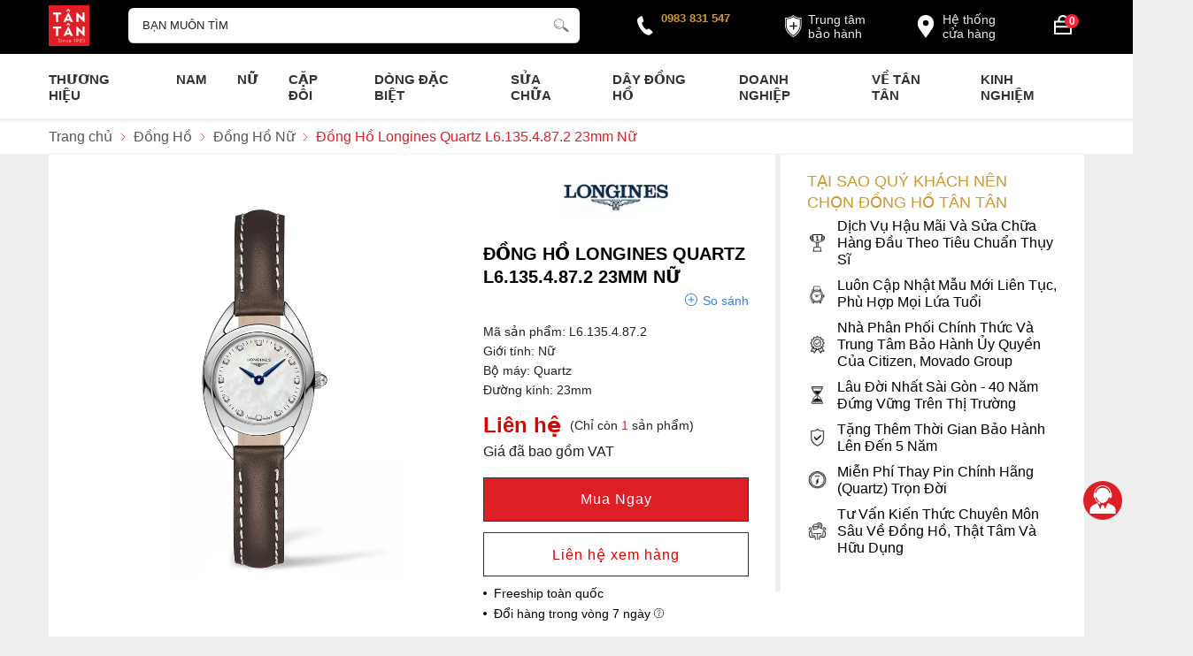

--- FILE ---
content_type: text/html; charset=UTF-8
request_url: https://donghotantan.vn/dong-ho/dong-ho-nu-the-longines-equestrian-collection-l6-135-4-87-2/
body_size: 147819
content:
		<!DOCTYPE html>
		<html lang="vi" prefix="og: http://ogp.me/ns#">		
		<head id="Head1" prefix="og: http://ogp.me/ns# fb:http://ogp.me/ns/fb# article:http://ogp.me/ns/article#">
			<meta http-equiv="Content-Type" content="text/html; charset=utf-8" />
			<meta http-equiv="Cache-control" content="public">
			<title>Đồng Hồ Longines Quartz L6.135.4.87.2 23mm Nữ</title>
			<meta name="description" content="Đồng hồ Nữ Longines L6.135.4.87.2 23mm, Kính Sapphire, Thép không gỉ, máy Quartz, chống nước WR30. Giá chỉ 39,160,000 ₫" />
			<meta name="keywords" content="Đồng Hồ Longines Quartz L6.135.4.87.2 23mm Nữ" />
			<meta name="dc.language" content="VN" />
			<meta name="dc.source" content="https://donghotantan.vn/" />
			<meta name="dc.relation" content="https://donghotantan.vn/" />
			<meta name="dc.title" content="Đồng Hồ Longines Quartz L6.135.4.87.2 23mm Nữ" />
			<meta name="dc.keywords" content="Đồng Hồ Longines Quartz L6.135.4.87.2 23mm Nữ" />
			<meta name="dc.subject" content="Đồng Hồ Longines Quartz L6.135.4.87.2 23mm Nữ" />
			<meta name="dc.description" content="Đồng hồ Nữ Longines L6.135.4.87.2 23mm, Kính Sapphire, Thép không gỉ, máy Quartz, chống nước WR30. Giá chỉ 39,160,000 ₫" />
    		<link rel="author" href="https://donghotantan.vn/" />    	
    				<meta property="og:type" content="product" />
			    	    
			<meta property="og:site_name" content="">        
			<meta property="og:locale" content="vi_VN" />
			<meta property="og:title" content="Đồng Hồ Longines Quartz L6.135.4.87.2 23mm Nữ"/>
			<meta property="og:url"  content="https://donghotantan.vn/dong-ho/dong-ho-nu-the-longines-equestrian-collection-l6-135-4-87-2/" /> 
			<meta property="og:description"  content="Đồng hồ Nữ Longines L6.135.4.87.2 23mm, Kính Sapphire, Thép không gỉ, máy Quartz, chống nước WR30. Giá chỉ 39,160,000 ₫" />
		<meta property="fb:app_id" content="647558742055251" />
		<meta property="fb:admins" content="647558742055251"/>
		<meta property="og:type" content="website" />
			<!-- <link rel="manifest" href='' /> -->
			<meta name="theme-color" content="#fff" />

			
					<meta http-equiv="Content-Security-Policy" content="upgrade-insecure-requests">
		
								<link rel="canonical" href="https://donghotantan.vn/dong-ho/dong-ho-nu-the-longines-equestrian-collection-l6-135-4-87-2/">
			<meta content="INDEX,FOLLOW" name="robots" />
			<meta name="googlebot" content="index,follow" />
			
		<!--<meta property="fb:admins" content="651422754875589"/>-->
		<meta property="og:image"  content="https://donghotantan.vn/images/products/2023/01/16/large/l6-135-4-87-2_1673865591.jpg" />
				<meta property="og:image:width" content="600 "/>
				<meta property="og:image:height" content="315"/>
				
					<link type='image/x-icon'	href='https://donghotantan.vn/images/config/favicon.ico' rel='icon' />
			<meta name="viewport" content="width=device-width, initial-scale=1, maximum-scale=1">
			<meta name="geo.placename" content="H&agrave; Nội" />
			<meta name="geo.region" content="VN-HN" />
			<meta name="geo.position" content="21;105.83" />
			<meta name="ICBM" content="21, 105.83" />
									
			<style amp-custom>html{color:#222222}:root{--main-color: #DE1F26;--extra-color: #CC9933;--black-color: #23232B;--blue-color: #d60016;--orange-color: #ef4e22}*{box-sizing:border-box}body,div,dl,dt,dd,ul,ol,li,h1,h2,h3,h4,h5,h6,pre,code,form,legend,input,button,textarea,p,blockquote,a{margin:0;padding:0;box-sizing:border-box}body{font:16px/18px Arial,'DejaVu Sans','Liberation Sans',Freesans,sans-serif;margin:0;padding:0;width:100%;background:#F0EFEF}blockquote{position:relative;padding:8px 0px 8px 13px;border-left:3px solid #d4d4d4;margin-bottom:12px;margin-left:25px}blockquote p,blockquote div,blockquote li,blockquote h2,blockquote h3{margin-bottom:0px !important}input[type=text],input[type=number],input[type=password],input[type=tel],textarea,select{-webkit-appearance:none;-moz-appearance:none}.description ul li{list-style:disc;margin-left:40px}.description ol li{list-style:decimal;margin-left:40px}iframe{max-width:100%}.fieldset{margin:0;padding:10px}th,td{margin:0}a{color:#000;text-decoration:none;-moz-transition:all 0.2s ease-in 0;-webkit-transition:all 0.2s ease-in;-webkit-transition-delay:0;transition:all 0.2s ease-in 0}a:hover{color:var(--blue-color)}table{border-collapse:collapse;border-spacing:0}strong{font-weight:700}.red,.label_error{color:red}.redborder{border:1px solid red}.bold{font-weight:bold}img{border:0;max-width:100%;height:auto}del,ins{text-decoration:none}li{list-style:none}.content_li li{list-style:initial;margin-left:40px}caption,th{text-align:left}h1,h2,h3,h4,h5,h6{font-size:100%;font-family:inherit;line-height:1.1;font-weight:700}q:before,q:after{content:''}abbr,acronym{border:0;font-variant:normal}sup{vertical-align:baseline}sub{vertical-align:baseline}legend{color:#000000;font-weight:bold;padding:0 8px}figure{margin:0;text-align:center;margin-bottom:12px}.description figure{clear:both;display:block;margin:0 auto;margin-bottom:2em;max-width:100%}.description figure img{margin:0px auto}figcaption{padding:.4em;font-size:.9em;background:rgba(0,0,0,0.05);font-style:italic;text-align:center}input,button,textarea,select,optgroup,option{font-family:inherit;font-size:inherit;font-style:inherit;font-weight:inherit;outline:none}input,button,textarea,select{*font-size:100%}table{font:100%;border-collapse:collapse}pre,code,kbd,samp,tt{font-family:monospace;*font-size:108%;line-height:100%}select{margin:0;-webkit-box-sizing:border-box;-moz-box-sizing:border-box;-webkit-appearance:none;-moz-appearance:none;background-image:linear-gradient(45deg, transparent 50%, #333 50%),linear-gradient(135deg, #333 50%, transparent 50%),linear-gradient(to right, #fff, #fff);background-position:calc(100% - 20px) calc(1em + -2px),calc(100% - 15px) calc(1em + -2px),100% 0;background-size:5px 5px, 5px 5px, 2.5em 2.5em;background-repeat:no-repeat}select:focus{background-image:linear-gradient(45deg, #fff 50%, transparent 50%),linear-gradient(135deg, transparent 50%, #fff 50%),linear-gradient(to right, gray, gray);background-position:calc(100% - 15px) 1em,calc(100% - 20px) 1em,100% 0;background-size:5px 5px, 5px 5px, 2.5em 2.5em;background-repeat:no-repeat;border-color:grey;outline:0}span.question{cursor:pointer}.clear,.clearfix{clear:both}.cls::after{content:'';display:block;clear:both}.hidden,.hide,.hiden{display:none}.pagination{text-align:center;margin-top:15px;margin-bottom:20px;width:100%}.scroll_bar::-webkit-scrollbar-track{border-radius:10px;background-color:#EBEBEB}.scroll_bar::-webkit-scrollbar{width:8px;background-color:#EBEBEB;border-radius:10px}.scroll_bar::-webkit-scrollbar-thumb{border-radius:10px;background:scroll center center var(--main-color);border:1px solid #EBEBEB}.mg_top_20{margin-top:20px}.pagination .current{background:none repeat scroll 0 0 var(--main-color);color:#FFFFFF;border:1px solid var(--main-color);display:inline-block;font-size:14px;margin-left:3px;padding:2px 7px;box-sizing:border-box}.pagination a,.pagination b{background:none repeat scroll 0 0 #fff;color:#4C4C4C;display:inline-block;font-size:14px;margin-left:3px;padding:3px 8px;text-decoration:none;box-sizing:border-box;border:1px solid #eee;margin-bottom:10px}.pagination a:hover,.pagination b:hover{background:none repeat scroll 0 0 var(--main-color);color:#FFFFFF;-webkit-transition:0.15s ease-in-out all;transition:0.15s ease-in-out all}.next-page{padding:3px 8px 3px !important}.pre-page{padding:3px 8px 3px !important}.next-page:hover{-webkit-transition:0.15s ease-in-out all;transition:0.15s ease-in-out all}.pre-page:hover{-webkit-transition:0.15s ease-in-out all;transition:0.15s ease-in-out all}.left{float:left}.right{float:right}.right-col .block{background:#fff;margin-top:50px;box-sizing:border-box}@media screen and (max-width: 500px){.right-col .block{margin-top:20px}}.page_title{position:relative;margin:30px 0px;text-transform:uppercase}@media all and (max-width: 900px){.page_title{padding-top:15px}}.page_title span{font-weight:normal;padding:0px 20px 10px 0px;display:inline-block;position:relative;margin-left:0px;z-index:1;min-width:62px;text-align:center;webkit-transition:all .5s ease;-moz-transition:all .5s ease;-o-transition:all .5s ease;-ms-transition:all .5s ease;transition:all .5s ease;font-size:28px;text-decoration:none;text-align:left}.page_title:after{content:'';position:absolute;bottom:-1px;left:0;width:24px;height:0;border-style:solid;border-width:3px 0px 0 0;border-color:var(--main-color) transparent transparent transparent;webkit-transition:all .5s ease;-moz-transition:all .5s ease;-o-transition:all .5s ease;-ms-transition:all .5s ease;transition:all .5s ease}@media screen and (max-width: 768px){.page_title span{font-size:20px}}.fr{float:right}.fl{float:left}.benmarch{display:none}.hide{display:none}.hidetime{display:none}.submit_bt,.reset_bt{padding:5px 14px;border-radius:4px;font-size:15px;cursor:pointer}.submit_bt{border:1px solid #2080CA;background:#2080CA;color:#FFF}.submit_bt:hover{border:1px solid #C90008;background:#C90008}.reset_bt{border:1px solid #b3b1b1;background:#f9f9f9;color:#000}.reset_bt:hover{border:1px solid #b3b1b1;background:#cecdcd}.redborder{border-color:#ED1C24 !important}.scroll-bar::-webkit-scrollbar-track{border-radius:15px;background-color:#EBEBEB}.scroll-bar::-webkit-scrollbar{width:5px;background-color:#EBEBEB;border-radius:15px}.scroll-bar::-webkit-scrollbar-thumb{border-radius:15px;background:#2080CA;border:1px solid #EBEBEB}.right-col{width:340px;float:right;position:relative;background:#fff;padding:20px 30px}@media only screen and (max-width: 768px){.right-col{display:none}}.main-area-2col-right{width:calc(100% - 346px);float:left;box-sizing:border-box;background:#fff;padding:20px 30px}@media only screen and (max-width: 768px){.main-area-2col-right{width:100%;padding:20px 0px;float:none}}.container{width:1170px;max-width:100%;margin:0 auto}@media only screen and (max-width: 1260px){.container{padding-left:10px;padding-right:10px;box-sizing:border-box}}.owl-lazy,.lazy{opacity:0;transition:all 300ms ease-in-out}.after-lazy{opacity:1;display:inline-block !important}.custom_checkbox .container_cb{display:block;position:relative;padding-left:26px;margin-bottom:12px;cursor:pointer;-webkit-user-select:none;-moz-user-select:none;-ms-user-select:none;user-select:none}.custom_checkbox .container_cb input{position:absolute;opacity:0;cursor:pointer;height:0;width:0}.custom_checkbox .checkmark{position:absolute;top:0;left:0;height:18px;width:18px;border-radius:2px;background-color:#eee}.custom_checkbox .container_cb:hover input ~ .checkmark{background-color:#ccc}.custom_checkbox .container_cb input:checked ~ .checkmark{background-color:var(--main-color)}.custom_checkbox .checkmark:after{content:"";position:absolute;display:none}.custom_checkbox .container_cb input:checked ~ .checkmark:after{display:block}.custom_checkbox .container_cb .checkmark:after{left:7px;top:3px;width:3px;height:8px;border:solid white;border-width:0 2px 2px 0;-webkit-transform:rotate(45deg);-ms-transform:rotate(45deg);transform:rotate(45deg)}.popup-content{position:fixed;top:40%;left:50%;width:600px;max-width:98%;transform:translate(-50%, -50%);background:#fff;z-index:3;border-radius:3px;display:none}.popup-content .tt{padding:12px 20px;font-size:18px;font-weight:bold}.popup-content .ct{padding:10px 20px;line-height:22px;border-top:1px solid #dddddd7d;max-height:360px;overflow-y:auto}.popup-content .close{position:absolute;right:15px;top:13px;cursor:pointer}.popup-content .close svg{width:16px;height:16px}.header_wrapper_wrap{min-height:52px;width:100%;z-index:9}.header_wrapper{padding:6px 0px 5px;background:#000000;width:100%;z-index:100;transition:all 0.5s cubic-bezier(0.55, 0, 0.1, 1)}@media screen and (max-width: 1024px){.header_wrapper{position:relative;padding:5px 0px}}.header-l{float:left;width:90px}@media screen and (max-width: 1024px){.header-l{padding-left:25px}}@media screen and (max-width: 850px){.header-l{position:absolute;left:50%;top:50%;transform:translate(-50%, -50%)}}.header-c{width:calc(44% - 5px);float:left;text-align:center;margin-top:3px}@media screen and (max-width: 1024px){.header-c{width:calc(64% - 5px)}}@media screen and (max-width: 850px){.header-c{width:0px}}.header-r{float:right;width:calc(54% - 92px);margin-top:4px}.header-r .address-map{width:112px;padding:4px 4px 4px 34px;border-radius:5px;line-height:16px;float:right;margin-right:40px;box-sizing:border-box;position:relative;font-size:14px}.header-r .address-map:hover{background:#9c9c9c}.header-r .address-map svg{fill:#fff;width:34px;height:34px;position:absolute;top:3px;left:0px}.header-r .address-map a{color:#ffffffeb}@media screen and (max-width: 1024px){.header-r .address-map{display:none}}.header-r .address-map2 svg{top:7px;left:2px;width:26px;height:26px}@media screen and (max-width: 1128px){.header-r .address-map2{display:none}}.header-r #hotline{float:right;position:relative;width:130px;box-sizing:border-box;padding-left:28px;margin-right:30px;margin-top:2px}.header-r #hotline svg{position:absolute;fill:#fff;width:20px;height:20px;transform:rotate(11deg);left:0px;top:7px}.header-r #hotline a{font-weight:bold;font-size:13px;color:var(--extra-color);display:block}.header-r .shopcart{float:right;width:42px}@media all and (max-width: 850px){.header-r .shopcart{width:34px}}@media screen and (max-width: 1024px){.header-r{width:210px}}@media screen and (max-width: 972px){.header-r{width:100px}.header-r #hotline{display:none}}@media all and (max-width: 850px){.regions_search #search{display:none;left:50%;transform:translateX(-50%);position:absolute;width:96%;top:7px;z-index:6}}.regions_search .block_regions{width:100px;float:left}@media all and (max-width: 800px){.regions_search .block_regions{display:none}}.regions_search select{border:none;height:40px;box-sizing:border-box;background:#EEE;border-radius:4px 0 0 4px;font-size:13px;display:inline-block;font:inherit;padding:10px;width:100px;margin:0;-webkit-box-sizing:border-box;-moz-box-sizing:border-box;-webkit-appearance:none;-moz-appearance:none;background-image:linear-gradient(45deg, transparent 50%, #333 50%),linear-gradient(135deg, #333 50%, transparent 50%),linear-gradient(to right, #eee, #eee);background-position:calc(100% - 19px) calc(1em + 2px),calc(100% - 15px) calc(1em + 2px),100% 0;background-size:5px 5px, 5px 5px, 2.5em 2.5em;background-repeat:no-repeat}.regions_search_mb{float:right;width:200px;margin-top:6px}.regions_search_mb select{border:none;height:40px;box-sizing:border-box;background:#EEE;border-radius:4px;padding:0 5px;float:right;margin-right:5px}.header .logo{display:inline-block;float:left}@media all and (max-width: 850px){.header .logo{display:grid}.header .logo img{width:40px}}.click_search_mobile{display:none}@media all and (max-width: 850px){.click_search_mobile{display:block;width:20px;float:right;margin:9px 15px 0px 0px}.click_search_mobile svg{width:20px;height:20px;fill:#fff}}@media all and (max-width: 420px){.click_search_mobile svg{width:20px;height:19px}}.support_phone li{margin-bottom:10px;border-bottom:1px solid #f9f9f9;padding-bottom:10px;position:relative;padding-left:39px}.support_phone li::before{position:absolute;background:url('data:image/svg+xml;utf8,<svg xmlns="http://www.w3.org/2000/svg" xmlns:xlink="http://www.w3.org/1999/xlink" height="24" width="24" fill="dodgerblue" version="1.1" x="0px" y="0px" viewBox="0 0 100 100" enable-background="new 0 0 100 100" xml:space="preserve"><path d="M78.014,20.385c8.463,8.75,12.51,18.127,12.84,29.081c0.076,2.519-1.453,4.183-3.876,4.312  c-2.557,0.136-4.293-1.441-4.356-4.012c-0.134-5.394-1.357-10.521-4.033-15.211C72.491,23.871,63.191,18.302,50.95,17.603  c-1.358-0.077-2.631-0.218-3.586-1.305c-1.223-1.391-1.33-2.991-0.672-4.62c0.664-1.642,2.01-2.382,3.759-2.352  c7.969,0.135,15.321,2.353,21.955,6.761C74.697,17.61,76.787,19.437,78.014,20.385z M50.11,24.674  c-0.732-0.01-1.53,0.134-2.189,0.44c-1.704,0.79-2.505,2.791-2.048,4.786c0.402,1.758,1.954,2.972,3.906,2.996  c4.562,0.056,8.597,1.499,11.951,4.624c3.688,3.434,5.41,7.741,5.588,12.751c0.032,0.891,0.367,1.904,0.891,2.618  c1.094,1.49,3.037,1.864,4.821,1.184c1.577-0.601,2.506-2.014,2.492-3.886c-0.051-6.981-2.592-12.943-7.5-18.08  C63.098,27.364,57.118,24.773,50.11,24.674z M73.486,87.206c1.689-1.888,3.575-3.599,5.361-5.401  c2.643-2.667,2.664-5.902,0.036-8.55c-3.134-3.157-6.28-6.302-9.44-9.433c-2.586-2.562-5.819-2.556-8.393-0.005  c-1.966,1.948-3.936,3.893-5.86,5.882c-0.133,0.137-0.261,0.247-0.389,0.328l-1.346,1.346c-0.375,0.239-0.748,0.236-1.236-0.029  c0.73-0.689-2.619-1.246-3.839-2.012c-5.695-3.575-10.471-8.183-14.694-13.374c-2.101-2.582-3.968-5.329-5.259-8.431  c-0.215-0.517-0.221-0.888,0.067-1.281l1.346-1.346c0.064-0.087,0.137-0.175,0.231-0.265c0.59-0.569,1.175-1.143,1.757-1.72  c1.361-1.348,2.706-2.711,4.057-4.069c2.69-2.703,2.684-5.88-0.015-8.604c-1.531-1.544-3.074-3.077-4.612-4.614  c-1.585-1.584-3.157-3.181-4.756-4.75c-2.59-2.543-5.824-2.548-8.408-0.007c-1.973,1.941-3.882,3.948-5.886,5.856  c-1.866,1.777-2.817,3.931-3.007,6.463c-0.307,4.104,0.699,7.983,2.106,11.77c2.909,7.832,7.333,14.766,12.686,21.137  c7.239,8.617,15.894,15.436,26.017,20.355c4.554,2.213,9.283,3.915,14.409,4.196C67.944,90.844,71.028,89.954,73.486,87.206z"/></svg>');background-repeat:no-repeat;content:' ';width:33px;height:33px;top:1px;left:0px;border:1px solid #ddd;border-radius:50%;box-sizing:border-box;background-position:center}.support_phone li:last-child{margin-bottom:0px;border-bottom:none;padding-bottom:10px}.address_header_head::before{background-position:-133px 1px}.header .hotline::before{background-position:-35px 1px}.header .more_info{color:#999999;font-size:12px;margin-top:0px;position:relative;padding-right:23px}.header .more_info::before{position:absolute;content:' ';width:10px;height:10px;top:3px;right:0px;background-position:-45px -70px;background-repeat:no-repeat;z-index:100;background-color:#FFF}.header .hotline{margin-right:30px}.sb-toggle-left{display:none;width:40px;float:left;margin-top:14px}@media all and (max-width: 1024px){.sb-toggle-left{display:block}}@media screen and (max-width: 850px){.sb-toggle-left{margin-top:13px}}.navicon-line{width:24px;height:3px;border-radius:0px;margin-bottom:5px;background-color:#fff;transition:0.5s}@media all and (max-width: 850px){.navicon-line{width:22px;margin-bottom:4px}}.menu-mb-show .navicon-line:nth-child(1){transform:rotate(40deg) translateX(5px) translateY(5px);border-radius:6px}.menu-mb-show .navicon-line:nth-child(2){transform:rotate(-40deg);border-radius:6px}.menu-mb-show .navicon-line:nth-child(3){display:none}.modal-menu-full-screen-tranparent{width:100%;height:100%;position:fixed;top:0;bottom:0;left:0;display:none;background:transparent;z-index:1}.modal-menu-full-screen{width:100%;height:100%;position:fixed;top:0;bottom:0;left:0;display:none;background:#0000008f;z-index:3}.modal-menu-full-screen_white{width:100%;height:100%;position:fixed;top:0;bottom:0;left:0;display:none;background:#ffffffc9;z-index:2}.owl-next,.owl-prev{float:left;position:absolute;font-size:34px;width:40px;height:60px;z-index:2;box-sizing:border-box;text-align:center;color:#000;line-height:57px;-webkit-transition:all .3s ease;-moz-transition:all .3s ease;-o-transition:all .3s ease;transition:all .3s ease;top:30%;background:linear-gradient(270deg, #b7b2b261 1%, #ecebeb36 100%)}.owl-next:hover,.owl-prev:hover{color:var(--main-color)}@media screen and (max-width: 600px){.owl-next,.owl-prev{width:30px;height:40px;line-height:37px}}.owl-prev{left:0px}.owl-next{right:0px}.owl-dot{background:#838383f0;margin:0px 4px;width:7px;height:7px;border-radius:50%;display:inline-block;box-sizing:border-box}.owl-dots{text-align:center;position:absolute;bottom:20px;left:50%;transform:translate(-50%, 0);background:none}.owl-dot:hover{background:var(--main-color)}.owl-dot.active{width:40px;border-radius:6px;background:var(--main-color)}.text-compare{margin-top:4px;text-align:right}.text-compare a{color:#999999;display:block;font-size:12px}.div_megamenu{background:#fff;width:100%;z-index:99;position:relative}@media screen and (max-width: 1024px){.div_megamenu .top_menu{display:none}}.div_megamenu .div_megamenu_left{width:282px;float:left;box-sizing:border-box;background:var(--sub-color)}@media screen and (max-width: 1024px){.div_megamenu .div_megamenu_left{width:100%;float:none;text-align:center;border:none;box-shadow:0px 0px #ccc;display:none}}.div_megamenu .div_megamenu_left:hover .product_menu_fix_top{display:block}.div_megamenu .div_megamenu_left .product_menu_fix_top{display:none}.home_pos{margin-top:30px}@media all and (max-width: 600px){.home_pos{display:none}}.home_pos .banners{display:flex;flex-wrap:wrap;margin:0px -10px}.home_pos .banners .item{width:calc(100% / 3 - 20px);margin:0px 10px}.block_banner_3_colunm{margin-left:-15px;margin-right:-15px}.block_banner_3_colunm .banner_item{display:block;float:left;width:33.333%;box-sizing:border-box;padding:0 15px;overflow:hidden}.block_banner_3_colunm .banner_item img{transition:all 0.3s ease 0s;-webkit-transition:all 0.3s ease 0s}@media only screen and (min-width: 768px){.pos_mixed{margin-top:15px}}.pos_mixed_left{float:left;width:57.365%}.pos_mixed_right{float:right;width:40.24%}.pos_mixed .block_title{background:#FBFBFB;border:1px solid #ECECEC;line-height:48px;margin-bottom:12px}.pos_mixed .block_title span{margin-left:31px;text-transform:uppercase;font-size:17px;font-weight:normal;margin-top:10px}.pos_mixed .block_content{border:1px solid #E7E7E7;padding:15px}.main_wrapper .left-col .block,.main_wrapper .right-col .block{margin-bottom:20px}.main_wrapper .right-col .newslist_0{margin-top:0px}.right-col .block_title,.left-col .block_title{font-size:18px;text-transform:uppercase;position:relative;color:#000;font-weight:normal;text-align:left;border-bottom:0px;margin-bottom:6px;color:var(--extra-color)}.right-col .block_title:before,.right-col .block_title:after,.left-col .block_title:before,.left-col .block_title:after{display:none}.right-col .block_title span:before,.right-col .block_title span:after,.left-col .block_title span:before,.left-col .block_title span:after{display:none}.block_title{font-family:'Crimson Text';font-style:normal;font-weight:700;font-size:30px;line-height:42px;text-transform:uppercase;color:#000000;text-align:center;position:relative;margin-bottom:50px;max-width:100%}.block_title:before,.block_title:after{background:var(--extra-color);width:440px;max-width:100%;height:2px;content:"";position:absolute;bottom:-26px}@media screen and (max-width: 980px){.block_title:before,.block_title:after{bottom:-15px;height:1px;width:42%}}@media screen and (max-width: 768px){.block_title:before,.block_title:after{bottom:-5px}}.block_title:before{left:20px}.block_title:after{right:20px}.block_title span{position:relative}.block_title span:after{background:var(--extra-color);width:480px;height:2px;content:"";position:absolute;left:50%;bottom:-14px;transform:translateX(-50%)}@media screen and (max-width: 980px){.block_title span:after{max-width:92%;height:1px;bottom:-8px}}@media all and (max-width: 768px){.block_title{font-size:20px;margin-bottom:30px}.block_title:before{left:0px}.block_title:after{right:0px}}.block_title_view_all{margin-bottom:40px}@media screen and (max-width: 736px){.block_title_view_all{margin-bottom:10px}}.block_title_view_all .link_title{font-size:26px;float:left;clip-path:polygon(0 0, 90% 0%, 100% 100%, 0% 100%);background:var(--main-color);color:#fff;padding:14px 60px 10px 42px;text-transform:uppercase;position:relative;display:inline-block}.block_title_view_all .link_title svg{width:12px;height:12px;fill:#fff;position:absolute;left:16px;top:50%;transform:translateY(-50%)}@media screen and (max-width: 870px){.block_title_view_all .link_title{float:none}}@media screen and (max-width: 736px){.block_title_view_all .link_title{font-size:20px}}@media all and (max-width: 600px){.block_title_view_all .link_title{font-size:16px}}.pos0{padding:20px 0px;background:linear-gradient(180deg, #fff 51.04%, #0c0c0c0d 100%)}@media screen and (max-width: 600px){.pos0{background:none}}.pos1{padding:30px 0px;background:linear-gradient(180deg, #000 15.1%, #918773 61.46%, rgba(255,255,255,0) 100%)}@media screen and (max-width: 600px){.pos1{padding:20px 0px}}.pos2{margin-top:20px}@media screen and (max-width: 600px){.pos2{margin-top:10px}}.pos3{margin-top:80px}@media screen and (max-width: 600px){.pos3{margin-top:40px}}.pos4{margin-top:40px}.pos5{background:#202020;padding:30px 0px}@media screen and (max-width: 600px){.pos5{padding:30px 0px 18px}}.pos5_home{margin-top:80px}.pos5_not_home{margin-top:20px}@media (max-width: 800px){.pos7{margin-top:30px}}.pos_footer{background:#f3f5f5;padding-top:40px;padding-bottom:40px}.pos_footer .container{display:flex}.pos_footer .block_title{font-size:22px;padding:30px 0 10px}.pos_footer .address_home{background:#fff;border-radius:10px;width:calc(50% - 10px);float:left;margin-left:10px;padding:20px;padding-bottom:0px;padding-top:0;box-sizing:border-box}footer{background:#000;padding:50px 0px}@media all and (max-width: 600px){footer{padding:30px 0px}}footer .block_title{color:var(--extra-color);text-align:left;font-size:18px;font-weight:normal;margin-bottom:26px;line-height:24px;font-family:inherit}footer .block_title:before,footer .block_title:after{display:none}footer .block_title span:before,footer .block_title span:after{display:none}@media (max-width: 800px){footer .block_title{margin-bottom:15px;font-size:16px}}footer .top-ft .container{border-top:1px solid #3c3c3c;padding-top:30px}@media all and (max-width: 800px){footer .top-ft .container{margin-top:20px}}footer .top-ft .top-ft-l{width:29%;float:left}footer .top-ft .top-ft-l .logo_footer{text-align:center;margin-bottom:5px}footer .top-ft .top-ft-l .content_footer{color:#fff;line-height:1.3;text-align:justify}footer .top-ft .top-ft-l .phone-nb a{position:relative;color:#fff;font-size:16px;padding-left:12px;display:block;margin-bottom:12px;text-align:left}footer .top-ft .top-ft-l .phone-nb a:before{width:3px;height:3px;background:#fff;content:"";left:0px;top:8px;position:absolute;border-radius:50%}@media screen and (max-width: 950px){footer .top-ft .top-ft-l{width:calc(100% - 300px)}}@media screen and (max-width: 768px){footer .top-ft .top-ft-l{width:100%;float:none;text-align:center;margin-bottom:20px}}footer .top-ft .top-ft-c{width:calc(71% - 40px);float:left;margin-left:40px;line-height:22px}@media screen and (max-width: 768px){footer .top-ft .top-ft-c{width:100%;margin-left:0px;float:none}}footer .top-ft .top-ft-r{width:220px;margin-left:20px;margin-top:54px;float:right;box-sizing:border-box}@media (max-width: 768px){footer .top-ft .top-ft-r{float:left;margin-left:0px;margin-top:10px;width:100%}}footer .top-ft .top-ft-r .bct-dmca{display:flex;flex-wrap:wrap}footer .top-ft .top-ft-r .bct-dmca a{width:50%;display:block;text-align:left}footer .top-ft .top-ft-r .bct-dmca a:last-child{text-align:right}footer .top-ft .top-ft-r .bct-dmca a img{height:40px;width:auto}footer .bot-ft{color:#fff;text-align:center;font-size:16px;line-height:24px;margin-top:30px;position:relative}footer .bot-ft *{color:#fff !important;text-align:left}footer .bot-ft .copy_right p{margin-bottom:7px}@media all and (max-width: 680px){footer .bot-ft{font-size:14px;margin-top:10px}}footer .bot-ft .container{border-top:1px solid #3c3c3c;padding-top:30px}footer .bot-ft .time_work{position:absolute;top:0px;left:50%;transform:translate(-50%, -50%);z-index:1;background:#000;padding:0px 10px;color:var(--extra-color) !important;font-size:16px;width:220px}footer .bot-ft .left_ctn{float:left;width:65%;text-align:left}@media screen and (max-width: 768px){footer .bot-ft .left_ctn{width:100%;margin-bottom:20px}}footer .bot-ft .top-ft-r{float:right}@media screen and (max-width: 768px){footer .bot-ft .top-ft-r{float:left;margin-bottom:40px}}#menu-fixed-bar{width:40%;z-index:999;transition:all 0.25s cubic-bezier(0.55, 0, 0.1, 1);float:right}.slide-down{-ms-transform:translateY(-100%);transform:translateY(-100%);transition:0.5s}.slide-up{-ms-transform:translateY(0);transform:translateY(0);background:#fff}.m-slide-down{-ms-transform:translateY(-100%);transform:translateY(-100%);transition:0.5s}.m-slide-up{-ms-transform:translateY(0);transform:translateY(0)}#fixed-bar{position:fixed;bottom:0;height:45px;z-index:999}#fixed-bar>div{float:left;max-width:22%;cursor:pointer;text-align:center;text-transform:uppercase;font-size:11px;width:35px}#fixed-bar>div .wrap_icon{margin-top:5px;margin-bottom:3px}#fixed-bar>div .wrap_icon i{padding:5px 15px}#fixed-bar .buy_now_bt .wrap_icon i{background-position:0px -351px}#fixed-bar .call .wrap_icon i{background-position:-34px -351px}#fixed-bar #bar-inner .wrap_icon i{background-position:-64px -351px}.certified_bct{background-position:0px -92px;content:' ';height:36px;display:block;margin-top:11px;padding-top:12px;width:131px}.suntory-alo-phone{background-color:transparent;cursor:pointer;height:120px;position:fixed;transition:visibility 0.5s ease 0s;width:120px;z-index:200000 !important;display:none;left:-13px;bottom:-25px}.suntory-alo-ph-circle{animation:1.2s ease-in-out 0s normal none infinite running suntory-alo-circle-anim;background-color:transparent;border:2px solid rgba(30,30,30,0.4);border-radius:100%;height:100px;left:0px;opacity:0.1;position:absolute;top:0px;transform-origin:50% 50% 0;transition:all 0.5s ease 0s;width:100px}.suntory-alo-phone.suntory-alo-green .suntory-alo-ph-circle{border-color:#1aa23ee8;opacity:1}.suntory-alo-ph-circle-fill{animation:2.3s ease-in-out 0s normal none infinite running suntory-alo-circle-fill-anim;border:2px solid transparent;border-radius:100%;height:70px;left:15px;position:absolute;top:15px;transform-origin:50% 50% 0;transition:all 0.5s ease 0s;width:70px}.suntory-alo-phone.suntory-alo-green .suntory-alo-ph-circle-fill{background-color:#1aa23ee8}.suntory-alo-ph-img-circle{border:2px solid transparent;border-radius:100%;height:50px;left:25px;position:absolute;top:25px;transform-origin:50% 50% 0;width:50px}.suntory-alo-phone.suntory-alo-green .suntory-alo-ph-img-circle{background-color:#1aa23ee8}.suntory-alo-ph-img-circle svg{position:absolute;top:13px;left:13px}.description{word-break:break-word}.description a{color:#e74c3c}.description a:hover{color:#e74c3c}ol{padding-left:30px}ol li{list-style:decimal !important}@keyframes suntory-alo-circle-anim{0%{opacity:0.1;transform:rotate(0deg) scale(0.5) skew(1deg)}30%{opacity:0.5;transform:rotate(0deg) scale(0.7) skew(1deg)}100%{opacity:0.6;transform:rotate(0deg) scale(1) skew(1deg)}}@keyframes suntory-alo-circle-img-anim{0%{transform:rotate(0deg) scale(1) skew(1deg)}10%{transform:rotate(-25deg) scale(1) skew(1deg)}20%{transform:rotate(25deg) scale(1) skew(1deg)}30%{transform:rotate(-25deg) scale(1) skew(1deg)}40%{transform:rotate(25deg) scale(1) skew(1deg)}50%{transform:rotate(0deg) scale(1) skew(1deg)}100%{transform:rotate(0deg) scale(1) skew(1deg)}}@keyframes suntory-alo-circle-fill-anim{0%{opacity:0.2;transform:rotate(0deg) scale(0.7) skew(1deg)}50%{opacity:0.2;transform:rotate(0deg) scale(1) skew(1deg)}100%{opacity:0.2;transform:rotate(0deg) scale(0.7) skew(1deg)}}#cfacebook a.chat_fb_openned:before{content:'x';position:absolute;right:10px;color:#fff;top:3px}#cfacebook .fchat{float:left;width:100%;height:270px;overflow:hidden;display:none;background-color:#fff}#cfacebook .fchat .fb-page{margin-top:-130px;float:left}#cfacebook a.chat_fb:hover{color:#ff0;text-decoration:none}#cfacebook{position:fixed;bottom:30px;left:10px;z-index:99999;height:auto;border-top-left-radius:5px;border-top-right-radius:5px;overflow:hidden}@media all and (max-width: 600px){#cfacebook{display:none}}#cfacebook a.chat_fb{float:left;padding:6px 6px 0px 6px;color:#fff;text-decoration:none;text-shadow:0 1px 0 rgba(0,0,0,0.1);background-repeat:repeat-x;background-size:auto;background-position:0 0;background-color:#3a5795;border:0;z-index:9999999;font-size:15px;box-sizing:border-box;text-align:center;font-weight:bold;border-radius:50%;display:block;position:relative}#cfacebook a.chat_fb:after{display:block;width:19px;height:19px;color:#FFF;content:"2";position:absolute;top:0px;right:0px;background:red;border-radius:50%;font-size:13px;line-height:18px}#cfacebook a.chat_fb svg{width:45px;height:45px}#cfacebook a.chat_fb span{display:none}#cfacebook .fchat .fb-page{margin-top:0px;float:left}#cfacebook a.chat_fb_openned{border-radius:0;width:100%}#cfacebook a.chat_fb_openned svg{display:none}#cfacebook a.chat_fb_openned i{display:none}#cfacebook a.chat_fb_openned::after{display:none}#cfacebook a.chat_fb_openned span{display:block}.fixed_icons{position:fixed;right:0;top:40%;transform:translate(0, -50px);z-index:100;display:none}.fixed_icons .icon_v1{width:44px;height:44px;display:inline-block;background-color:var(--extra-color)}.address_header .more_info{position:relative}.address_header .more_info::before{position:absolute;content:' ';width:10px;height:10px;top:3px;right:0px;background-position:-45px -70px;background-repeat:no-repeat;z-index:100;background-color:#FFF}.address_header{display:none}.address_fixed_popup{margin-top:-3px}.hotline_fixed_popup,.address_fixed_popup{position:relative}.hotline_fixed_popup .icon_v1:after{content:'';background:url('data:image/svg+xml;utf8,<svg xmlns="http://www.w3.org/2000/svg" xmlns:xlink="http://www.w3.org/1999/xlink" height="28" width="28" fill="white" version="1.1" x="0px" y="0px" viewBox="0 0 100 100" enable-background="new 0 0 100 100" xml:space="preserve"><path d="M78.014,20.385c8.463,8.75,12.51,18.127,12.84,29.081c0.076,2.519-1.453,4.183-3.876,4.312  c-2.557,0.136-4.293-1.441-4.356-4.012c-0.134-5.394-1.357-10.521-4.033-15.211C72.491,23.871,63.191,18.302,50.95,17.603  c-1.358-0.077-2.631-0.218-3.586-1.305c-1.223-1.391-1.33-2.991-0.672-4.62c0.664-1.642,2.01-2.382,3.759-2.352  c7.969,0.135,15.321,2.353,21.955,6.761C74.697,17.61,76.787,19.437,78.014,20.385z M50.11,24.674  c-0.732-0.01-1.53,0.134-2.189,0.44c-1.704,0.79-2.505,2.791-2.048,4.786c0.402,1.758,1.954,2.972,3.906,2.996  c4.562,0.056,8.597,1.499,11.951,4.624c3.688,3.434,5.41,7.741,5.588,12.751c0.032,0.891,0.367,1.904,0.891,2.618  c1.094,1.49,3.037,1.864,4.821,1.184c1.577-0.601,2.506-2.014,2.492-3.886c-0.051-6.981-2.592-12.943-7.5-18.08  C63.098,27.364,57.118,24.773,50.11,24.674z M73.486,87.206c1.689-1.888,3.575-3.599,5.361-5.401  c2.643-2.667,2.664-5.902,0.036-8.55c-3.134-3.157-6.28-6.302-9.44-9.433c-2.586-2.562-5.819-2.556-8.393-0.005  c-1.966,1.948-3.936,3.893-5.86,5.882c-0.133,0.137-0.261,0.247-0.389,0.328l-1.346,1.346c-0.375,0.239-0.748,0.236-1.236-0.029  c0.73-0.689-2.619-1.246-3.839-2.012c-5.695-3.575-10.471-8.183-14.694-13.374c-2.101-2.582-3.968-5.329-5.259-8.431  c-0.215-0.517-0.221-0.888,0.067-1.281l1.346-1.346c0.064-0.087,0.137-0.175,0.231-0.265c0.59-0.569,1.175-1.143,1.757-1.72  c1.361-1.348,2.706-2.711,4.057-4.069c2.69-2.703,2.684-5.88-0.015-8.604c-1.531-1.544-3.074-3.077-4.612-4.614  c-1.585-1.584-3.157-3.181-4.756-4.75c-2.59-2.543-5.824-2.548-8.408-0.007c-1.973,1.941-3.882,3.948-5.886,5.856  c-1.866,1.777-2.817,3.931-3.007,6.463c-0.307,4.104,0.699,7.983,2.106,11.77c2.909,7.832,7.333,14.766,12.686,21.137  c7.239,8.617,15.894,15.436,26.017,20.355c4.554,2.213,9.283,3.915,14.409,4.196C67.944,90.844,71.028,89.954,73.486,87.206z"/></svg>');background-repeat:no-repeat;width:28px;height:28px;display:block;margin:8px}.address_fixed_popup .icon_v1:after{content:'';background:url('data:image/svg+xml;utf8,<svg aria-hidden="true" data-prefix="fas" data-icon="map-marker-alt" role="img" height="28" width="28" xmlns="http://www.w3.org/2000/svg" viewBox="0 0 384 512" class="svg-inline--fa fa-map-marker-alt fa-w-12"><path fill="white" d="M172.268 501.67C26.97 291.031 0 269.413 0 192 0 85.961 85.961 0 192 0s192 85.961 192 192c0 77.413-26.97 99.031-172.268 309.67-9.535 13.774-29.93 13.773-39.464 0zM192 272c44.183 0 80-35.817 80-80s-35.817-80-80-80-80 35.817-80 80 35.817 80 80 80z" class=""></path></svg>');background-repeat:no-repeat;width:28px;height:28px;display:block;margin:8px}.hotline_fixed_popup_content,.address_header{position:absolute;width:260px;top:0;right:100%;padding-right:10px;display:none;margin-top:0}.hotline_fixed_popup:hover .hotline_fixed_popup_content{display:block}.address_fixed_popup:hover .address_header{display:block;max-height:166px;overflow-y:auto;overflow-x:hidden}.add_full,.support_phone{position:relative;width:100%;right:0;background:#FFF;border:1px solid #F5F5F5;padding:10px;border-radius:0 0 4px 4px;border-top:3px solid #0183BF;z-index:101;-webkit-transition:all .5s ease;-moz-transition:all .5s ease;-o-transition:all .5s ease;transition:all .5s ease;box-sizing:border-box}.add_full ul{position:relative;padding-left:18px;margin-bottom:10px}.add_full ul::before{position:absolute;content:' ';width:14px;height:20px;top:4px;left:0px;position:absolute;background:url('data:image/svg+xml;utf8,<svg aria-hidden="true" data-prefix="fas" data-icon="map-marker-alt" role="img" xmlns="http://www.w3.org/2000/svg" viewBox="0 0 384 512" class="svg-inline--fa fa-map-marker-alt fa-w-12"><path fill="dodgerblue" d="M172.268 501.67C26.97 291.031 0 269.413 0 192 0 85.961 85.961 0 192 0s192 85.961 192 192c0 77.413-26.97 99.031-172.268 309.67-9.535 13.774-29.93 13.773-39.464 0zM192 272c44.183 0 80-35.817 80-80s-35.817-80-80-80-80 35.817-80 80 35.817 80 80 80z" class=""></path></svg>');background-repeat:no-repeat;content:' ';top:1px;left:0px}.add_full ul li:nth-child(2){color:#999999;font-size:13px;margin-top:2px}.support_phone ul li .name{font-weight:bold}.support_phone ul li .phone{color:#afafaf;font-size:15px;margin-top:6px}.support_phone ul li .phone a{color:#777;font-size:13px}.address_header:hover .add_full{display:block !important;-webkit-transition:all .5s ease;-moz-transition:all .5s ease;-o-transition:all .5s ease;transition:all .5s ease}.header .hotline:hover .support_phone{display:block !important;-webkit-transition:all .5s ease;-moz-transition:all .5s ease;-o-transition:all .5s ease;transition:all .5s ease}.arrow_box{position:relative;background:#FFF;border:1px solid #F5F5F5}.arrow_box:after,.arrow_box:before{left:100%;top:20px;border:solid transparent;content:" ";height:0;width:0;position:absolute;pointer-events:none}.arrow_box:after{border-color:rgba(136,183,213,0);border-left-color:#FFF;border-width:8px;margin-top:-8px}.arrow_box:before{border-color:rgba(194,225,245,0);border-left-color:#F5F5F5;border-width:9px;margin-top:-9px}@media only screen and (max-width: 880px){.pos_mixed_left{float:none;width:100%}.pos_mixed_right{float:none;width:100%;margin-top:15px}}@media only screen and (max-width: 600px){.address_header{display:none}footer .menu_footer{width:100%;margin-top:20px;padding:0}.suntory-alo-phone{display:block;bottom:60px;width:40px;height:40px}}@media only screen and (max-width: 450px){.regions_search .block_regions{width:80px}}.banner-home-top{margin-top:20px;background-size:cover}@media all and (max-width: 800px){.banner-home-top{margin-top:0px}}@media all and (max-width: 600px){.banner-home-top{display:flex;flex-wrap:wrap;margin-top:10px;display:none}}.banner-home-bottom{margin-bottom:10px}@keyframes spin2{0%{transform:rotate(0deg)}40%{transform:rotate(0deg)}50%{transform:rotate(10deg)}70%{transform:rotate(-10deg)}100%{transform:rotate(0deg)}}@keyframes fade-bg1111{0%{transform:translate(30px);opacity:0,5}50%{transform:translate(-140px);opacity:1}51%{transform:translate(-140px);opacity:0.5}100%{transform:translate(30px);opacity:1}}@keyframes fade-bg1112{0%{transform:scale(0.9, 1.1)}50%{transform:scale(0.7, 0.8)}51%{transform:scale(0.7, 0.8)}100%{transform:scale(0.9, 1.1)}}@keyframes chang-rotage-anim-2-bh{0%{transform:rotate(0deg) scale(1) skew(1deg)}50%{transform:rotate(0deg) scale(1) skew(1deg)}45%{transform:rotate(-25deg) scale(1.3) skew(1deg)}60%{transform:rotate(25deg) scale(1) skew(1deg)}65%{transform:rotate(-25deg) scale(1.3) skew(1deg)}70%{transform:rotate(25deg) scale(1) skew(1deg)}85%{transform:rotateY(360deg) scale(1) skew(1deg)}100%{transform:rotate(0deg) scale(1) skew(1deg)}}#fixed-bar{margin:0;padding:0;z-index:3;right:10px;border-radius:50%}@media all and (max-width: 600px){#fixed-bar{bottom:70px !important}}#fixed-bar #bar-inner{height:50px;margin:0 10px 0 auto}#fixed-bar #bar-inner a{background:#fc860059;opacity:0.7;display:block;border-radius:50%;text-decoration:none;-moz-transition:all 0.2s ease-in 0;-webkit-transition:all 0.2s ease-in;-webkit-transition-delay:0;transition:all 0.2s ease-in 0;width:44px;height:44px;text-align:center;line-height:44px;box-sizing:border-box;transition:0.5s;-moz-transition:0.5s;-webkit-transition:0.5s;-o-transition:0.5s}#fixed-bar #bar-inner a svg{width:20px;height:20px;margin-top:12px;fill:#fff;transition:0.5s;-moz-transition:0.5s;-webkit-transition:0.5s;-o-transition:0.5s}#fixed-bar:hover #bar-inner a{opacity:1}#fixed-bar:hover #bar-inner a svg{fill:var(--main-color)}.tag_foot{margin-top:5px}.tag_foot a{color:#bdbdbd}@media all and (max-width: 800px){.support{width:100%;padding-left:0px}}@media all and (max-width: 600px){.support{width:100%;padding-right:0}}.support .item{position:relative;padding-left:70px;padding-top:15px;padding-bottom:15px;color:#fff;margin-bottom:20px}@media all and (max-width: 800px) and (min-width: 500px){.support .item{width:50%;float:left;box-sizing:border-box}}.support .item:nth-child(1){background:#22d000}.support .item:nth-child(2){background:#e71b1b}.support .item svg{position:absolute;width:40px;height:40px;fill:#fff;left:15px}.support .item span{text-transform:uppercase;font-size:18px}.support .item a{margin-top:6px;color:#fff;font-style:italic;font-size:16px;transition:0.5s}.support .item a:hover{color:#fff900}#modal_alert{position:fixed;background:rgba(0,0,0,0.75);z-index:99999;overflow-y:auto;width:100%;height:100%;top:0px;left:0px}.modal_alert_inner{width:350px;background:white;border-radius:2px;max-width:96%;margin:2% auto}.modal_alert_title{background:var(--main-color);color:#FFF;text-align:center;text-transform:uppercase;padding:7px 0;font-size:17px;position:relative;border-radius:2px 2px 0 0}.modal_alert_title .close{position:absolute;right:0px;padding:0px 10px 8px;top:7px;color:#FFF;font-size:22px}.modal_alert_body{background:white;color:#616161;padding:20px;-moz-user-select:text;-khtml-user-select:text;-webkit-user-select:text;-o-user-select:text;user-select:text;border-bottom-left-radius:3px;border-bottom-right-radius:3px}.modal_alert_2{position:fixed;background:rgba(0,0,0,0.75);z-index:99999;overflow-y:auto;width:100%;height:100%;top:0px;left:0px}.modal_alert_2 .modal_alert_inner{width:350px;background:white;border-radius:2px;max-width:96%;margin:2% auto}.modal_alert_2 .modal_alert_title{background:var(--main-color);color:#FFF;text-align:center;text-transform:uppercase;padding:7px 0;font-size:17px;position:relative;border-radius:2px 2px 0 0}.modal_alert_2 .modal_alert_title .close{position:absolute;right:0px;padding:0px 10px 8px;top:7px;color:#FFF;font-size:22px}.modal_alert_2 .modal_alert_body{background:white;color:#616161;padding:20px;-moz-user-select:text;-khtml-user-select:text;-webkit-user-select:text;-o-user-select:text;user-select:text;border-bottom-left-radius:3px;border-bottom-right-radius:3px}#embed_vchat{bottom:70px !important}#embed_fill{bottom:60px !important}#embed_circle{bottom:53px !important}.owl-carousel .owl-item .owl-lazy{opacity:1 !important}.popup{width:100%;height:700px;background:#ddddddab;position:fixed;z-index:99999;text-align:center}.popup .container{border-radius:10px;position:relative;height:100%}@media all and (max-width: 800px){.popup .container{padding:10px}}.popup .container .close{font-size:25px;color:red;position:absolute;top:0px;right:0px;width:30px;height:30px;background:#fff;text-align:center;line-height:28px;border-radius:0 10px 0 0;cursor:pointer}.popup .container .block_banner_banner{max-width:600px;position:absolute;left:50%;top:50%;transform:translate(-50%, -50%)}@media all and (max-width: 600px){.popup .container .block_banner_banner{max-width:100%}}.popup .container .block_banner_banner .item{position:relative}.popup .container .block_banner_banner .item img{border-radius:10px}.popup .container .block_banner_banner .hide{display:block}#cfacebookmb .fchat{float:left;width:100%;height:270px;overflow:hidden;display:none;background-color:#fff}#cfacebookmb .fchat .fb-page{margin-top:-130px;float:left}#cfacebookmb a.chat_mb:hover{color:#ff0;text-decoration:none}#cfacebookmb{position:fixed;bottom:100px;left:10px;z-index:100;height:auto;border-top-left-radius:5px;border-top-right-radius:5px;overflow:hidden}#cfacebookmb a.chat_mb{float:left;padding:6px 6px 0px 6px;color:#fff;text-decoration:none;text-shadow:0 1px 0 rgba(0,0,0,0.1);background-repeat:repeat-x;background-size:auto;background-position:0 0;background-color:#006cd2;border:0;z-index:9999999;font-size:15px;box-sizing:border-box;text-align:center;font-weight:bold;border-radius:50%;display:block;position:relative}#cfacebookmb a.chat_mb:after{display:none;width:19px;height:19px;color:#FFF;content:"2";position:absolute;top:0px;right:0px;background:#3a5795;border-radius:50%;font-size:13px;line-height:18px}#cfacebookmb a.chat_mb svg{width:34px;height:34px}#cfacebookmb a.chat_fb span{display:none}#cfacebookmb .fchat .fb-page{margin-top:0px;float:left}#cfacebookmb a.chat_fb_openned{border-radius:0;width:100%}#cfacebookmb a.chat_fb_openned svg{display:none}#cfacebookmb a.chat_fb_openned i{display:none}#cfacebookmb a.chat_fb_openned::after{display:none}#cfacebookmb a.chat_fb_openned span{display:block}#sms .fchat{float:left;width:100%;height:270px;overflow:hidden;display:none;background-color:#fff}#sms .fchat .fb-page{margin-top:-130px;float:left}#sms a.chat_mb:hover{color:#ff0;text-decoration:none}#sms{position:fixed;top:265px;right:10px;z-index:99999;height:auto;border-top-left-radius:5px;border-top-right-radius:5px;overflow:hidden}#sms a.chat_mb{float:left;padding:15px 15px 12px;color:#fff;text-decoration:none;text-shadow:0 1px 0 rgba(0,0,0,0.1);background-repeat:repeat-x;background-size:auto;background-position:0 0;background-color:#ffae00;border:0;z-index:9999999;font-size:15px;box-sizing:border-box;text-align:center;font-weight:bold;border-radius:50%;display:block;position:relative}#sms a.chat_mb svg{width:30px;height:30px;fill:#fff}#zalo .fchat{float:left;width:100%;height:270px;overflow:hidden;display:none;background-color:#fff}#sms .fchat .fb-page{margin-top:-130px;float:left}#zalo a.chat_mb:hover{color:#ff0;text-decoration:none}#zalo{position:fixed;left:0px;z-index:100;height:auto;border-top-left-radius:5px;border-top-right-radius:5px;overflow:hidden;bottom:128px}@media all and (min-width: 800px){#zalo{bottom:100px}}#zalo a.chat_mb{float:left;padding:0;color:#fff;text-decoration:none;text-shadow:0 1px 0 rgba(0,0,0,0.1);background-repeat:repeat-x;background-size:auto;background-position:0 0;border:0;z-index:9999999;font-size:15px;box-sizing:border-box;text-align:center;font-weight:bold;border-radius:50%;display:block;position:relative;background:#0ea9e1;width:36px;height:36px;position:relative}@media all and (min-width: 800px){#zalo a.chat_mb{width:56px;height:56px}}#zalo a.chat_mb:before{content:'';width:25px;height:25px;background-image:url(https://donghotantan.vn/templates/donghotantan/images/zalo.png);position:absolute;top:5px;left:6px;background-size:cover}@media all and (min-width: 800px){#zalo a.chat_mb:before{width:44px;height:44px}}#zalo a.chat_mb svg{width:60px;height:60px;fill:#fff}#vgc_btn_chat_mobile{bottom:55px !important}.tab_fix{position:fixed;width:100%;z-index:999;bottom:0px;background:var(--main-color)}.tab_fix li{width:33.33%;float:left;padding:10px 0;text-align:center}.tab_fix li a{color:#fff}.tab_fix li a svg{fill:#fff;width:15px;height:15px}.region_list{max-height:150px;overflow-y:scroll}.ul_footer .li_f{position:relative;margin-bottom:13px}.ul_footer .li_f:nth-child(5){margin-bottom:1px}.ul_footer .li_f .svg{float:left;padding:8px;border:1px solid #5d5d5d;width:36px;height:36px;box-sizing:border-box;border-radius:3px}.ul_footer .li_f .svg svg{width:18px;height:18px;fill:#fff}.ul_footer .li_f .text{float:left;margin-left:10px;font-size:13px;width:calc(100% - 46px)}.ul_footer .li_f font{font-weight:bold}.ul_footer2 .li_f{margin-bottom:20px;position:relative}@media all and (max-width: 600px){.ul_footer2 .li_f{width:50%;float:left}}.ul_footer2 .li_f .svg{float:left;padding:8px;border:1px solid #5d5d5d;width:36px;height:36px;box-sizing:border-box;border-radius:3px}.ul_footer2 .li_f .svg svg{width:18px;height:18px;fill:#fff}.ul_footer2 .li_f .text{float:left;margin-left:10px;font-size:13px;width:calc(100% - 46px)}.ul_footer2 .li_f font{font-weight:bold}.footer_icon{padding:15px 25px;box-sizing:border-box;border:1px solid #404040}.footer_icon .chung_nhan{padding-left:50px;width:50%;float:left;box-sizing:border-box}@media all and (max-width: 600px){.footer_icon .chung_nhan{width:100%;padding-left:0}}.footer_icon .chung_nhan span{display:inline-block;float:left;line-height:38px;margin-right:50px;width:80px}@media all and (max-width: 800px){.footer_icon .chung_nhan span{line-height:26px}}.footer_icon .chung_nhan .chung_nhan_inner{display:flex;float:left;width:calc(100% - 130px)}@media all and (max-width: 800px){.footer_icon .chung_nhan .chung_nhan_inner{width:100%}}.footer_icon .chung_nhan a{display:inline-block;margin-right:5px}@media all and (max-width: 1200px){.footer_icon .chung_nhan a img{height:auto}}.height_auto{height:auto !important}.position_auto{position:relative !important;bottom:auto !important}.right_b .block_title{font-size:18px;position:relative;color:#333;font-weight:bold;background:#ecececa3;padding:16px 24px}.right_b .block_title:after{position:absolute;height:50px;width:6px;background:var(--main-color);content:'';left:0px;bottom:0px}@media only screen and (max-width: 550px){.right_b .block_title{font-size:16px;padding:10px 16px}.right_b .block_title:after{height:38px;width:3px}}.right_b .blocks0 .news_list_body_default{margin-top:26px}@media only screen and (max-width: 550px){.right_b .blocks0 .news_list_body_default{margin-top:10px}}.right_b .blocks1 .block_title{font-size:18px;text-transform:uppercase;position:relative;color:#333;font-weight:bold}.right_b .blocks1 .block_title:after{position:absolute;height:4px;width:68px;background:var(--main-color);content:'';left:0px;bottom:-16px}@media screen and (max-width: 768px){.right_b .blocks1 .block_title{font-size:16px}.right_b .blocks1 .block_title:after{height:2px}}.display-flex{display:flex !important}.display_open,.display-open{display:block !important}.display_off,.display-off{display:none !important}.full-screen-block-popup{width:100%;height:100%;position:fixed;top:0;bottom:0;left:0;background:#0000009c;display:none;z-index:2000}.banner-promotion{position:fixed;top:20%;z-index:111111111;left:50%;transform:translateX(-50%);display:none;box-sizing:border-box}@media only screen and (max-width: 900px){.banner-promotion{padding:20px}}.banner-promotion .img-banner{position:relative;width:600px;height:auto;text-align:center;max-width:98%}@media only screen and (max-width: 900px){.banner-promotion .img-banner{width:600px}}@media only screen and (max-width: 600px){.banner-promotion .img-banner{width:400px}}@media only screen and (max-width: 400px){.banner-promotion .img-banner{width:380px}}@media only screen and (max-width: 380px){.banner-promotion .img-banner{width:360px}}@media only screen and (max-width: 360px){.banner-promotion .img-banner{width:340px}}@media only screen and (max-width: 340px){.banner-promotion .img-banner{width:320px}}.banner-promotion .img-banner .close-pro{position:absolute;top:5px;right:5px;background:white;padding:5px;border-radius:0 10px 0px 10px;cursor:pointer}.mm-opening .all-navicon-line{transform:rotate(45deg)}.mm-opening .all-navicon-line .navicon-line-1{transform:rotate(-45deg);margin-top:8px;width:28px}.mm-opening .all-navicon-line .navicon-line-2{transform:rotate(-135deg);margin-top:-8px;width:28px}.mm-opening .all-navicon-line .navicon-line-3{display:none}.fotorama__arr,.fotorama__fullscreen-icon,.fotorama__video-close,.fotorama__video-play{background:url("https://donghotantan.vn/templates/donghotantan/images/fotorama.png") no-repeat}@media (-webkit-min-device-pixel-ratio: 1.5), (min-resolution: 2dppx){.fotorama__arr,.fotorama__fullscreen-icon,.fotorama__video-close,.fotorama__video-play{background:url("https://donghotantan.vn/templates/donghotantan/images/fotorama@2x.png") 0 0/96px 160px no-repeat}}.header_wrapper_img{background-position:center;background-repeat:repeat-x;background-size:100%}.bg_footer_img{background-position:top;background-repeat:repeat-x;background-size:100%}.loader{border:16px solid #f3f3f3;border-radius:50%;border-top:16px solid #3498db;width:60px;height:60px;-webkit-animation:spin 2s linear infinite;animation:spin 2s linear infinite;position:fixed;top:50%;left:50%;z-index:1111;transform:translate(-50%, -50%);display:none}@-webkit-keyframes spin{0%{-webkit-transform:rotate(0deg)}100%{-webkit-transform:rotate(360deg)}}@keyframes spin{0%{transform:rotate(0deg)}100%{transform:rotate(360deg)}}.top-head{background:var(--sub-color);padding:9px 0px}@media screen and (max-width: 550px){.top-head{padding:4px 0px}}.top-head .box-l{width:300px;float:left}@media screen and (max-width: 880px){.top-head .box-l{display:none}}.top-head .box-l a{color:#fff;position:relative;padding-left:22px;margin-right:36px;margin-top:2px;display:inline-block;font-size:13px}.top-head .box-l a:nth-child(2) svg{transform:rotate(258deg)}.top-head .box-l svg{position:absolute;width:16px;height:16px;fill:#fff;left:-1px;top:0px}@media all and (max-width: 880px){.top-head .box-l a{margin-right:0px}.top-head .box-l a:nth-child(1),.top-head .box-l a:nth-child(3){display:none}}.top-head .box-c{width:calc(100% - 500px);float:right}@media all and (max-width: 880px){.top-head .box-c{width:calc(100% - 90px);float:right}}@media all and (max-width: 380px){.top-head .box-c{width:100%}}.top-head .box-r{width:90px;float:right}@media all and (max-width: 380px){.top-head .box-r{display:none}}.coppy-right{font-size:14px;text-align:center;background:#e0e0e0;line-height:38px}@media all and (max-width: 550px){.coppy-right{font-size:14px;line-height:20px;padding:10px 0px}}.box-bct{width:50%;float:right;text-align:left}.box-bct img{max-width:150px}@media all and (max-width: 550px){.box-bct{width:100%;float:none;text-align:center}}::-webkit-scrollbar{width:20px}::-webkit-scrollbar-track{background-color:transparent}::-webkit-scrollbar-thumb{background-color:#d6dee1;border-radius:20px;border:6px solid transparent;background-clip:content-box}::-webkit-scrollbar-thumb:hover{background-color:#a8bbbf}.buy_fast{margin-top:24px;float:none;box-sizing:border-box;position:relative;box-sizing:border-box;background:#000;color:#fff;width:414px;max-width:98%;position:fixed;top:40%;left:50%;transform:translate(-50%, -50%);z-index:4;padding:20px;display:none}.buy_fast .title{text-align:center;margin-bottom:15px;line-height:22px}#telephone_buy_fast{width:calc(100% - 80px);float:left;height:44px;padding-left:15px;box-sizing:border-box;font-size:14px;border:1px solid #ddd;border-radius:5px 0px 0px 5px;margin-bottom:15px}.button-buy-fast{background:#D9D9D9;width:80px;height:44px;border:none;text-transform:uppercase;float:right;cursor:pointer;font-size:14px;border-radius:0px 5px 5px 0px}.button-buy-fast:hover{background:var(--main-color);color:#FFF}.bot-buy-fast{text-align:center;line-height:22px}.bot-buy-fast .nb-bot-buy-fast{color:var(--extra-color)}.bot-buy-fast .nb-bot-buy-fast a{color:var(--extra-color)}.buy_fast .label_error{text-align:left;padding-top:4px;display:block;position:absolute;bottom:-19px;left:0px}.overflow_hide{overflow:hidden}#loading_box{position:fixed;width:100%;height:100%;background:rgba(0,0,0,0.6);top:0;left:0;bottom:0;right:0;z-index:100000;opacity:0;visibility:hidden}#loading_image{width:100%;height:100%;background:url("https://donghotantan.vn/templates/donghotantan/images/giphy.gif") no-repeat center center;-webkit-background-size:70px 70px;background-size:70px 70px}.popup-button{position:fixed;bottom:25px;left:15px;z-index:2}@media all and (max-width: 1024px){.popup-button{bottom:68px;left:0px}}.popup-button .iconcate-ss{background-position:-242px -97px;width:16px !important;height:15px !important;vertical-align:text-bottom !important;margin-right:2px}#ss-now{color:#288ad6}a#ss-now{padding:10px 10px;background:#fff;border-radius:30px;box-shadow:0 0 15px #999;display:none}
/*# sourceMappingURL=template.css.map */
.admin_edit{position:absolute;z-index:9999}.admin_edit a{width:20px;height:20px;background-image:url("https://donghotantan.vn/templates/donghotantan/images/edit.png");display:inline-block}.block_area .name_block{position:absolute;background:#ffffff94;z-index:999}.position_area{background:#fff;position:relative}.position_area .position_area_label{position:absolute;z-index:9999;top:0px;background:#ffffff94}.position_area .block_area_label{position:absolute;z-index:9999;top:18px;background:#ffffff94}.admin_edit_block{position:absolute;z-index:9999;top:-3px;background:#ffffff;padding:5px;width:75px;left:20px;padding-left:10px}.admin_edit_block a{font-weight:bold;color:blue}.admin_edit_module{position:absolute;z-index:9999;top:25px;left:20px;padding:5px;background:#ffffff;width:100px;padding-left:10px}.admin_edit_module a{font-weight:bold;color:blue}.setting_admin{position:absolute;z-index:9999;top:36px;background:#ffffff94;left:0px;width:20px;height:20px;background-image:url("https://donghotantan.vn/templates/donghotantan/images/setting.png");display:inline-block;cursor:pointer;overflow:hidden}.setting_admin:hover{overflow:unset}.admin_edit_detail{position:absolute;z-index:9999;right:0px;bottom:0px;padding:5px;background:#ffffff94}.admin_edit_detail a{width:20px;height:20px;background-image:url("https://donghotantan.vn/templates/donghotantan/images/edit_content.png");display:inline-block}.admin_edit_detail_md{z-index:9999;right:0px;bottom:0px;padding:5px;background:#ffffff94}.admin_edit_detail_md a{color:blue;font-weight:bold;background-image:url("https://donghotantan.vn/templates/donghotantan/images/edit_content.png");background-repeat:no-repeat;display:inline-block;padding-left:25px}.admin_edit_block_direct{position:absolute;z-index:9999;top:20px;padding:5px;background:#ffffff94}.admin_edit_block_direct a{width:20px;height:20px;background-image:url("https://donghotantan.vn/templates/donghotantan/images/edit_content.png");display:inline-block}
/*# sourceMappingURL=admin_edit.css.map */
.fotorama__fullscreen-icon{opacity:1;background-position:-63px 0px}.product .frame_left{position:relative}.product_grid{display:flex;flex-wrap:wrap;margin:0px -5px}@media all and (max-width: 764px){.product_grid{margin:0px -4px}}.product_grid .item{float:left;width:calc(25% - 10px);box-sizing:border-box;position:relative;overflow:hidden;background:#fff;margin:0px 5px 8px}.product_grid .item .bot-content{padding:0px 15px 10px;position:relative}@media all and (max-width: 764px){.product_grid .item .bot-content{padding:0px 8px 8px}}.product_grid .item .bot-content-home{text-align:center;padding:0px 15px 25px}@media all and (max-width: 764px){.product_grid .item .bot-content-home{padding:0px 8px 15px}}.product_grid .item .product_image{text-align:center;overflow:hidden;margin-bottom:0px;min-height:310px;position:relative;padding-top:35px;padding:30px 20px 30px}.product_grid .item .product_image .img{display:grid}@media screen and (max-width: 1200px){.product_grid .item .product_image{min-height:218px}}@media screen and (max-width: 600px){.product_grid .item .product_image{padding:20px 0px 25px}}@media screen and (max-width: 400px){.product_grid .item .product_image{min-height:192px}}.product_grid .item .is_coming,.product_grid .item .is_news{display:none;position:absolute;top:14px;right:14px;background:#000;color:#fff;padding:5px 13px}@media screen and (max-width: 430px){.product_grid .item .is_coming,.product_grid .item .is_news{padding:3px 10px;font-size:14px;top:10px;right:10px}}.product_grid .item .is_news{display:block;background-color:var(--main-color);padding:1px 5px;font-size:13px}.product_grid .item .is_reserve{display:none;background:var(--extra-color)}.product_grid .item .is_sell{background:var(--main-color)}.product_grid .item .is_only{color:#fff;font-size:12px;position:absolute;left:15px;bottom:7px;border-radius:50px;padding:1px 6px 1px 27px;background:#D7181E;display:block;border-radius:50px;line-height:1.3}@media all and (max-width: 764px){.product_grid .item .is_only{font-size:10px;left:10px;bottom:7px;padding:1px 6px 1px 20px}}.product_grid .item .is_only:before{position:absolute;width:33px;height:25px;border-radius:50px;content:'';left:-11px;background-color:#fff;top:50%;transform:translateY(-50%)}@media all and (max-width: 764px){.product_grid .item .is_only:before{width:27px}}.product_grid .item .is_only:after{position:absolute;width:25px;height:25px;content:'';left:-1px;background-image:url(https://donghotantan.vn/templates/donghotantan/images/only-tantan.svg);top:-1px;background-repeat:no-repeat;background-size:cover}@media all and (max-width: 764px){.product_grid .item .is_only:after{width:18px;height:20px;left:-2px;top:0px}}.product_grid .item .show_characteristic{background:#000000cc;color:#fff;padding:40px 20px;height:0px;width:100%;position:absolute;top:0px;left:0px;z-index:0;line-height:22px;opacity:0;transition:0.4s;-webkit-transition:0.4s;-ms-transition:0.4s;-moz-transition:0.4s;font-size:14px}.product_grid .item .show_characteristic a{background:#F0EFEF;display:inline-block !important;padding:10px 0px;font-size:16px;margin-top:30px;width:80%}@media screen and (max-width: 600px){.product_grid .item .show_characteristic{display:none}}.product_grid .item .other-label-item{display:flex;justify-content:space-between;margin-top:7px}.product_grid .item .lable_it,.product_grid .item .lable_it_home{text-align:right}.product_grid .item .lable_it .label-item,.product_grid .item .lable_it_home .label-item{margin-bottom:1px}@media screen and (max-width: 450px){.product_grid .item .lable_it .label-item,.product_grid .item .lable_it_home .label-item{line-height:0.6}}.product_grid .item .lable_it span,.product_grid .item .lable_it_home span{background:#F0EFEF;font-size:12px;padding:0px 3px;display:inline-block;line-height:1.3}@media screen and (max-width: 450px){.product_grid .item .lable_it span,.product_grid .item .lable_it_home span{font-size:10px}}.product_grid .item .lable_it_home{text-align:center;margin-top:10px}.product_grid .item .lable_it_home span{margin-right:4px}.product_grid .item:hover .show_characteristic{height:100%;opacity:1}@media all and (max-width: 1024px){.product_grid .item{width:calc(100% / 3 - 10px)}}@media all and (max-width: 764px){.product_grid .item{width:calc(100% / 2 - 8px);margin:0px 4px 8px}}.product_grid .item .frame_inner{position:relative}.product_grid .item .product_image img{transition:all 0.3s ease 0s;-webkit-transition:all 0.3s ease 0s;width:100%;height:auto;transform:scale(1.3);-webkit-transform:scale(1.3);display:inline-block}.product_grid .item .name{color:#333;display:block;display:-webkit-box;-webkit-line-clamp:2;-webkit-box-orient:vertical;text-overflow:ellipsis;overflow:hidden;line-height:1.3;margin:5px 0px 0px;font-size:16px;font-weight:normal}.product_grid .item .name .name_display{display:block !important;font-weight:bold;height:40px;overflow:hidden}.product_grid .item .name .code{display:block;margin-top:6px;font-size:18px;font-weight:700}@media all and (max-width: 764px){.product_grid .item .name .code{font-size:17px}}.product_grid .item .compare{margin-top:10px}.product_grid .item .compare a{display:inline-block;padding:6px 20px;background:#a5a3a3;border-radius:5px;color:#ffff;text-transform:uppercase;font-size:13px;height:30px;box-sizing:border-box}.product_grid .item .compare a:hover{background:var(--main-color)}.product_grid .item .info-other,.product_grid .item .info-other-home{font-size:12px}@media all and (max-width: 450px){.product_grid .item .info-other,.product_grid .item .info-other-home{font-size:10px}}.product_grid .item .info-other span,.product_grid .item .info-other-home span{display:block;position:relative;line-height:1.3;margin-bottom:3px}.product_grid .item .info-other span:last-child,.product_grid .item .info-other-home span:last-child{padding-right:0px}.product_grid .item .info-other span:last-child:after,.product_grid .item .info-other-home span:last-child:after{display:none}.product_grid .item .info-other-home{margin-top:5px}.product_grid .item .info-other-home span{display:inline-block;padding-right:6px}.product_grid .item .info-other-home span:after{content:"";position:absolute;right:1px;top:2px;width:0.05rem;height:12px;background:#757575}@media all and (max-width: 764px){.product_grid .item .info-other-home span:after{top:1px;height:11px}}.product_grid .item .info-other-home span:last-child{padding-right:0px}.product_grid .item .info-other-home span:last-child:after{display:none}.product_grid .item .price_arae{margin-top:6px}.product_grid .item .price_current{color:#e10c00;font-size:20px;font-weight:600;display:inline-block}@media all and (max-width: 1170px){.product_grid .item .price_current{font-size:16px}}.product_grid .item .price_arae_cat .price_current{margin-right:8px}.product_grid .item .price_arae_cat .price_old{display:inline-block;margin-bottom:0px}.product_grid .item .price_old{color:#848181;font-size:14px;font-weight:normal;display:block;margin-bottom:5px}@media screen and (max-width: 450px){.product_grid .item .price_old{font-size:13px}}.product_grid .item .price_old .sale_price{text-decoration:line-through}.block_title_product{font-size:16px;text-transform:uppercase;font-weight:bold;margin-bottom:14px}.product_grid_5 .item{width:20%}.product_grid_slide{margin:0px}.product_grid_slide>.item:nth-child(n+5){display:none}@media screen and (max-width: 800px){.product_grid_slide>.item:nth-child(n+4){display:none}}@media screen and (max-width: 600px){.product_grid_slide>.item:nth-child(n+3){display:none}}.product_grid_slide .owl-stage-outer{margin:0px -5px;padding:15px 0px}.product_grid_slide .owl-stage{display:flex;flex-wrap:wrap;left:5px;box-sizing:border-box}.product_grid_slide .owl-item{height:100%}.product_grid_slide .owl-item .item{margin:0px !important;width:auto !important;box-shadow:0px 0px 8px #ddddddd1;height:100%}.product_grid_slide_3>.item{width:calc(100% / 3 - 10px)}.product_grid_slide_3>.item:nth-child(n+4){display:none}.product_grid_full .item{width:calc(20% - 14px)}.product_grid_scroll{overflow-x:auto}.product_grid_scroll .product_grid{width:832px;margin:0px -5px}.product_grid_scroll .product_grid .item{width:165px !important}@media screen and (max-width: 350px){.product_grid_scroll .product_grid .item{width:140px !important}}
/*# sourceMappingURL=products.css.map */
#sync2c{text-align:center;margin:0 -2px}#sync2c .item{width:calc(25% - 8px);margin:0 2px;display:inline-block;border:1px solid #eee;box-sizing:border-box}.detail_main_bot_1{position:relative}.title-description{font-weight:bold;text-transform:uppercase;font-size:18px;margin-bottom:20px}@media all and (max-width: 600px){.title-description{font-size:14px;margin-bottom:5px}}.product .frame_left .type{top:17px;position:absolute;text-align:center;right:0px;background-image:url(https://donghotantan.vn/modules/products/assets/images/bg_icon_style.png);background-size:cover;width:124px;height:26px;z-index:2}.product .frame_left .type span{font-style:italic;font-weight:bold;padding:4px 0px 0px 17px;display:inline-block;font-size:12px;box-sizing:border-box;color:#fff}.btn_area{margin-bottom:20px}.fotorama__img{background:#fff}.note1{text-transform:uppercase;width:100%;background:#c30808;text-align:left;color:#fff;padding:17px 10px 17px 50px;box-sizing:border-box;margin-top:10px;border-radius:5px;position:relative}.note1 svg{fill:#fff;width:25px;height:25px;position:absolute;top:12px;left:12px}@media all and (max-width: 600px){.note1{padding:6px 10px 6px 50px}}.note2{text-transform:uppercase;width:100%;background:#0089de;text-align:left;color:#fff;padding:6px 10px 6px 50px;box-sizing:border-box;margin-top:10px;border-radius:5px;position:relative;line-height:20px}@media all and (max-width: 1200px) and (min-width: 870px){.note2{width:calc(50% - 20px);margin:0 10px;margin-bottom:15px}}@media all and (max-width: 600px){.note2{width:calc(100% - 20px);margin-left:10px}}.note2 svg{fill:#fff;width:25px;height:25px;position:absolute;top:12px;left:12px}.product .sape_ma{width:100%;background:#f6f6f6;padding:25px 0}#sync2 .owl-dots{display:none !important}.product .frame_left{float:left;width:calc(100% - 330px);box-sizing:border-box;padding:0px 30px 20px}.product .frame_left .summary{background-color:#f7f7f7;padding:15px;line-height:24px;margin-top:24px}.product .frame_left .summary li{list-style:inside}@media all and (max-width: 600px){.product .frame_left .summary{margin-top:18px}}@media only screen and (max-width: 769px){.product .frame_left{width:100%;float:none;padding:0px}}.manu-image-mb{display:none;position:absolute;bottom:40px;left:0px;z-index:2;width:100px}@media only screen and (max-width: 769px){.manu-image-mb{display:block;top:15px;bottom:0px}}.product .frame_center{float:left;width:330px;box-sizing:border-box;padding-right:30px;padding-bottom:30px}.product .frame_center .manu-image{text-align:center;margin-top:12px}.product .frame_center .manu-image img{width:130px}@media only screen and (max-width: 769px){.product .frame_center{width:100%;float:none;padding:0px;margin:0px;background:#F0EFEFE5;position:relative}.product .frame_center:before,.product .frame_center:after{content:"";width:10px;height:100%;left:-10px;top:0px;background:#F0EFEFE5;z-index:1;position:absolute}.product .frame_center:after{left:auto;right:-10px}.product .frame_center .manu-image{display:none}}.product .frame_center .info-other{margin-top:15px;line-height:22px;font-size:14px}.product .frame_center .lable_it{margin-top:10px}.product .frame_center .lable_it span{background:#F0EFEF;display:inline-block;margin-right:4px;font-size:14px;padding:0px 2px}@media only screen and (max-width: 769px){.product .frame_center .lable_it span{background:#fff}}.products_version_wrap{padding:0px 30px 10px;box-sizing:border-box}@media only screen and (max-width: 769px){.products_version_wrap{padding:0px 0px 10px}}.products_version_tt{text-transform:uppercase;color:var(--extra-color);font-size:18px;margin-bottom:15px;margin-top:30px;line-height:22px}@media only screen and (max-width: 769px){.products_version_tt{margin-bottom:10px;margin-top:15px}}.products_version{display:flex;flex-wrap:wrap;margin-top:15px}.products_version .item{width:calc(100% / 7);border:1px solid transparent;box-sizing:border-box;display:block}.products_version .item:hover{border:1px solid var(--main-color)}@media only screen and (max-width: 769px){.products_version{margin:10px -8px 10px}.products_version .item{width:calc(20% - 8px);margin:0px 4px}}.gift_summary{margin-top:28px;width:380px}@media only screen and (max-width: 420px){.gift_summary{width:100%}}.gift_summary .title_gift_full{text-transform:uppercase;color:#f50707;font-weight:bold;margin-bottom:9px}.gift_summary .title_gift_full svg{width:14px;height:14px;fill:#f50707;margin-right:5px}.gift_summary .gift_full{line-height:21px}.gift_summary .gift_full>p{position:relative;padding-left:13px}.gift_summary .gift_full>p:before{content:"";width:5px;height:5px;border-radius:50%;left:0px;top:6px;position:absolute;background:#292929}.system_status_mobile{display:none}@media only screen and (max-width: 769px){.system_status_mobile{display:block;margin-bottom:10px;margin-top:10px}}.product .frame_right{float:right;width:calc(58% - 330px);box-sizing:border-box;padding:0px 30px;border-left:6px solid #f0efef;padding-bottom:30px}@media only screen and (max-width: 930px){.product .frame_right{border-left:0px;float:none;width:100%;padding:0px 0px 30px}}@media only screen and (max-width: 769px){.product .frame_right{float:none;width:100%;display:none}}.product .name_mb{display:none}.product h1,.product .name_mb{color:#000000;font-size:20px;line-height:26px;display:block;float:none;text-transform:uppercase}@media only screen and (max-width: 650px){.product h1,.product .name_mb{font-size:16px;line-height:20px}}.status-product{float:left;margin-top:16px;margin-left:30px;position:relative}@media only screen and (max-width: 1170px){.status-product{margin-top:0px}}.status-product .icon_v1{border-radius:0 4px 4px 0;cursor:pointer;width:16px;height:16px;display:inline-block;float:left;margin-right:4px;background:url('data:image/svg+xml;utf8,<svg aria-hidden="true" data-prefix="fas" data-icon="check-circle" role="img" xmlns="http://www.w3.org/2000/svg" viewBox="0 0 512 512" class="svg-inline--fa fa-check-circle fa-w-16"><path fill="rgb(57, 181, 74)" d="M504 256c0 136.967-111.033 248-248 248S8 392.967 8 256 119.033 8 256 8s248 111.033 248 248zM227.314 387.314l184-184c6.248-6.248 6.248-16.379 0-22.627l-22.627-22.627c-6.248-6.249-16.379-6.249-22.628 0L216 308.118l-70.059-70.059c-6.248-6.248-16.379-6.248-22.628 0l-22.627 22.627c-6.248 6.248-6.248 16.379 0 22.627l104 104c6.249 6.249 16.379 6.249 22.628.001z" class=""></path></svg>');background-repeat:no-repeat}.rate_head{line-height:14px;display:block;margin-top:5px;font-size:14px}.rate_head span.star{width:13px;display:inline-block;color:#FF9727}.rate_head span.star.star-on{width:12px}.rate_head span.star.star-off{color:#FF9727}.rate_head .rate_count{margin-left:5px;font-size:14px;color:#222}.product_name{position:relative;box-sizing:border-box;margin-top:20px}@media screen and (max-width: 600px){.product_name{margin-top:0px;padding-top:10px}}.product_name_mobile{margin-bottom:20px}.manufactory font{color:#0183BF;margin-right:13PX}.rate_count{margin-left:5px}.is_stock{margin-left:17px;position:relative;padding-left:20px;color:#0183BF;font-size:14px}.stock_area .is_stock i{display:block;width:16px;height:17px;color:#b6af96;content:" ";position:absolute;top:-1px;left:0;background-position:-410px -2px}.member_levels{padding:15px;border:1px dashed var(--extra-color);border-radius:4px;box-sizing:border-box;margin-bottom:15px}.member_levels .title_member_levels{text-transform:uppercase;font-size:16px;font-weight:bold}.member_levels .member_lever{margin-top:10px}.member_levels .member_lever .name{display:inline-block;float:left;padding:5px 30px;width:110px;font-weight:bold;color:#252525;border-radius:3px;background:#ffd451;text-align:center;box-sizing:border-box}.member_levels .member_lever .save_point{display:inline-block;float:left;margin-left:10px;line-height:28px}.member_levels .member_lever .save_point span{color:red;display:inline-block;margin-right:5px}.frame_dt{position:relative;border-radius:3px;margin-bottom:20px;margin-top:20px}.info label{font-size:15px;text-transform:uppercase;color:#252525;font-weight:bold;margin-bottom:10px}.info li{margin-bottom:10px}.info li .span1{display:inline-block;width:100px;float:left}.info li .span2{display:inline-block;width:calc(100% - 100px);float:left;color:var(--extra-color)}.promotion label{position:absolute;top:-14px;left:13px;background:#FFF;padding:0 10px;background-size:240px;color:#252525;font-weight:bold;text-transform:uppercase;font-size:14px;font-weight:bold}.promotion label i{display:inline-flex;width:30px;height:25px;content:" ";background-position:-187px 0px;position:absolute;top:-4px;background-color:#FFF;left:0px;background-repeat:no-repeat}.promotion{margin-top:30px;padding-top:18px;margin-bottom:20px;padding-bottom:3px}.promotion svg{width:14px;fill:var(--main-color);margin-right:7px}.promotion.frame_dt p{position:relative;padding-left:18px;font-size:13px;margin-bottom:9px}.promotion.frame_dt p:after{content:'';position:absolute;background:url('data:image/svg+xml;utf8,<svg version="1.1" width="14px" height="14px" fill="green" xmlns="http://www.w3.org/2000/svg" xmlns:xlink="http://www.w3.org/1999/xlink" x="0px" y="0px" viewBox="0 0 191.667 191.667" style="enable-background:new 0 0 191.667 191.667;" xml:space="preserve"> <path d="M95.833,0C42.991,0,0,42.99,0,95.833s42.991,95.834,95.833,95.834s95.833-42.991,95.833-95.834S148.676,0,95.833,0z M150.862,79.646l-60.207,60.207c-2.56,2.56-5.963,3.969-9.583,3.969c-3.62,0-7.023-1.409-9.583-3.969l-30.685-30.685 c-2.56-2.56-3.97-5.963-3.97-9.583c0-3.621,1.41-7.024,3.97-9.584c2.559-2.56,5.962-3.97,9.583-3.97c3.62,0,7.024,1.41,9.583,3.971 l21.101,21.1l50.623-50.623c2.56-2.56,5.963-3.969,9.583-3.969c3.62,0,7.023,1.409,9.583,3.969 C156.146,65.765,156.146,74.362,150.862,79.646z"/> </svg>');top:2px;background-repeat:no-repeat;left:0;width:12px;height:12px;box-sizing:border-box;background-size:cover}.promotion .db p:after{background:#c30808;border-radius:50%}.gift svg{fill:dodgerblue}.promotion p,.promotion_info p,.promotion div,.promotion_info div{margin-bottom:6px}._color{display:block;margin-top:20px;position:relative;padding-left:90px}._color label{display:block;font-weight:bold;display:inline-block;position:absolute;left:0px;top:17px;font-size:15px}.price_follow_color{font-size:18px;font-weight:bold;color:#dc0000}._color .Selector{-webkit-transition:all 0.8s;transition:all 0.8s;border-radius:5px;box-sizing:border-box;line-height:25px;padding:10px 0 0;text-align:center;display:inline-block;box-sizing:border-box;transition:0.5s;border-radius:6px}.select_color{margin:0 -6px;margin-top:6px}.li_Selector{display:inline-block !important;width:calc(33.33% - 12px);margin:0 6px;float:left}.li_Selector .active{border:1px solid #ff9b00;color:#ED1C24}._memory{display:block;margin-top:10px;margin-bottom:10px}._memory label{display:block;font-size:15px}.price_follow_memory{font-size:18px;font-weight:bold;color:#dc0000}._memory .Selectorm{-webkit-transition:all 0.8s;transition:all 0.8s;border-radius:5px;box-sizing:border-box;line-height:25px;padding:10px 0;text-align:center;border:1px solid #eee;display:inline-block;width:100%;box-sizing:border-box;transition:0.5s;border-radius:6px}._memory .Selectorm:hover{border:1px solid var(--main-color)}.select_memory{margin:0 -6px;margin-top:6px}.li_Selector{display:inline-block !important;width:calc(33.33% - 12px);margin:0 6px;float:left;margin-bottom:12px}.li_Selector .active{border:1px solid var(--main-color);color:#ED1C24}.li_Selector .active .price_follow_color{color:#ED1C24}._color .Selector .color_item{display:inline-block !important;border:1px solid #ddd;height:31px;width:31px;margin-right:4px;visibility:visible !important;cursor:pointer;background-position:-93px -163px;background-repeat:no-repeat;position:relative;box-sizing:border-box}._color .Selector .color_item font{position:absolute;top:-26px;z-index:10000;background:#2080cad6;color:#FFF;padding:1px 7px;left:-96%;border-radius:4px;min-width:67px;display:none;text-align:center}._color .Selector .color_item font::after{border-left:5px solid transparent;border-right:5px solid transparent;border-top:5px solid #2080cad6;display:inline-block;width:0;height:0;position:absolute;left:39%;top:20px;vertical-align:top;content:''}._color .Selector.active .color_item,._color .Selector:hover .color_item{border:1px solid var(--main-color);background-position:-110px -138px}._color .Selector.active .color_item:before,._color .Selector:hover .color_item:before{-webkit-transform:translate(-50%, -50%) rotate(45deg);-moz-transform:translate(-50%, -50%) rotate(45deg);transform:translate(-50%, -50%) rotate(45deg);content:"";width:6px;height:10px;display:block;border:solid #eee;border-width:0 2px 2px 0;position:absolute;top:50%;left:50%;margin:-2px -2px 0 0}._color .Selector:hover .color_item font{display:block}._attributes select{height:36px;margin-bottom:10px;padding-left:12px;margin-right:10px;border-radius:5px;border:#ddd 1px solid;box-sizing:border-box;width:176px}._attributes select:nth-child(2n){float:right;margin-right:0}.region_wp{margin-top:25px}.region_wp .muahangtu{display:inline-block;float:left;width:100px;line-height:32px}.region_wp select{height:32px;padding-left:5px;margin-bottom:10px;border-radius:3px;border:#e9e9e98a 1px solid;box-sizing:border-box;width:calc(100% - 100px);float:left}.warranty_aq{position:relative;float:left;display:none}.warranty_aq font{display:block;width:30px;height:33px;position:absolute;top:-8px;left:0;background-repeat:no-repeat}.warranty_aq i{display:block;width:30px;height:28px;content:" ";background-position:-385px -128px;background-repeat:no-repeat;margin-top:9px}.warranty_popup{display:none;position:absolute;top:-37px;background:#0183BF;color:#FFF;width:240px;left:-120px;padding:5px 10px;text-align:center;border-radius:5px}.warranty_aq:hover .warranty_popup{display:block}.product_button2{clear:both;display:block;margin-bottom:40px}.product_button2 figure{float:left;margin-right:20px}.product_button2 figure img{max-width:109px}@media all and (max-width: 600px){.product_button2 figure{margin-right:10px;margin-bottom:5px}.product_button2 figure img{max-width:70px}}.product_button2_info{float:left;width:30%;margin-top:17px}@media all and (max-width: 600px){.product_button2_info{margin-top:0px;width:calc(100% - 120px)}}.product_button2_info h3{font-size:16px;line-height:24px}.button2_wrap{text-align:center}.button2_wrap #buy-now-2{width:226px;float:none;display:inline-block;height:34px;line-height:34px}.button2_wrap .txt-r-btn-2{margin-top:10px}.button2_wrap .txt-r-btn-2 span{width:226px;display:inline-block}.button2_wrap #buy-now-222,.button2_wrap .btn-dathang{margin-top:10px;padding:8px 0}.button2_wrap #buy-now-222 font,.button2_wrap .btn-dathang font{margin-bottom:3px;font-size:15px;font-weight:bold}.button2_wrap #buy-now-222 span,.button2_wrap .btn-dathang span{font-size:12px;color:#ffffffde}.product_button2_info .price_current{color:#DC0000;font-size:18px;font-weight:600;margin-top:11px;display:inline-flex}@media all and (max-width: 420px){.product_button2_info .price_current{margin-top:0px}}.warranty_popup::after{border-left:7px solid transparent;border-right:7px solid transparent;border-top:7px solid #2080CA;display:inline-block;width:0;height:0;position:absolute;left:126px;top:31px;vertical-align:top;content:''}.warranty_popup a{color:#FFF}.characteristic .tab-title span{font-size:18px;color:var(--extra-color)}.characteristic .tr-0{background:#f0efef}.characteristic tr td:nth-child(1){padding-left:15px}.characteristic tr td:nth-child(2){padding-right:15px}.characteristic tr td:nth-child(2) div{margin-bottom:5px;position:relative}.characteristic tr td:nth-child(2) div span{position:absolute;top:-4px}.characteristic .tab-title{padding-left:15px}@media only screen and (max-width: 769px){.characteristic .tab-title{padding-left:0px}}.characteristic label{display:block;position:relative;margin-bottom:15px;text-transform:uppercase;font-size:16px;color:#333333;padding:10px;padding-top:10px;box-sizing:border-box;border-bottom:1px solid #eee}.advantage{padding:5px 18px;margin-bottom:15px;font-size:13px;border:1px solid var(--extra-color);box-sizing:border-box}.advantage .tuvan li{margin-bottom:6px}.advantage .tuvan p{line-height:18px;font-size:14px}.advantage .tuvan p a{font-weight:bold;color:var(--main-color)}.advantage label{font-weight:bold;color:#fff;text-align:center;position:relative;padding-top:10px;padding-bottom:10px;box-sizing:border-box;display:block;font-size:15px;background:var(--extra-color);text-transform:uppercase;margin-top:-5px;margin-left:-18px;margin-right:-18px}.advantage label svg{width:18px;height:18px;position:absolute;left:0;fill:var(--extra-color)}.advantage .adv_ddress{font-size:13px;color:#565656}.advantage .adv_ddress p{margin-bottom:8px;position:relative;padding-left:23px}.advantage .adv_ddress p:before{content:'';width:15px;height:15px;position:absolute;left:0;background-size:cover;background:url('data:image/svg+xml;utf8,<svg version="1.1" width="20px" height="20px" fill="black" xmlns="http://www.w3.org/2000/svg" xmlns:xlink="http://www.w3.org/1999/xlink" x="0px" y="0px" viewBox="0 0 512 512" style="enable-background:new 0 0 512 512;" xml:space="preserve"> <g> <g> <path d="M256,0C153.755,0,70.573,83.182,70.573,185.426c0,126.888,165.939,313.167,173.004,321.035 c6.636,7.391,18.222,7.378,24.846,0c7.065-7.868,173.004-194.147,173.004-321.035C441.425,83.182,358.244,0,256,0z M256,278.719 c-51.442,0-93.292-41.851-93.292-93.293S204.559,92.134,256,92.134s93.291,41.851,93.291,93.293S307.441,278.719,256,278.719z"/> </g> </g> </svg>');background-size:cover}.advantage .tuvan label{padding-left:25px}.advantage .tuvan li{margin-bottom:6px}.advantage .tuvan p{line-height:18px;font-size:14px}.advantage .tuvan p a{font-weight:bold;color:var(--main-color)}.advantage_content p{position:relative;padding-left:28px;margin-bottom:13px;font-size:13px}.advantage_content p svg{width:20px;color:#0183BF;display:block;position:absolute;top:1px;left:0}.advantage_content p b,.advantage_content p strong,.promotion b,.promotion strong{font-weight:600}.advantage_content .warranty_exchange svg{width:30px;left:-5px}.accessories_incentives .item{margin-bottom:15px;border-bottom:1px solid #eee;padding-bottom:15px}.accessories_incentives .item img{float:left;margin-right:10px;margin-bottom:5px;width:100px}.accessories_incentives .item .name{font-weight:normal;margin-bottom:2px;max-height:54px;overflow:hidden}.accessories_incentives .item .price{font-weight:normal;font-size:14px;font-weight:bold;color:#dc0000}.wrap-btm-buy{letter-spacing:1px}.btn-popup-buy-fast{height:50px;text-align:center;line-height:50px;color:#dc0000;margin-top:12px;cursor:pointer;transition:0.3s;border:1px solid #333}.btn-popup-buy-fast:hover{opacity:0.8}@media screen and (max-width: 769px){.btn-popup-buy-fast{width:calc(50% - 5px);float:right;margin-top:0px}}#buy-now-222{-webkit-border-radius:5px;-webkit-background:var(--main-color);-webkit-appearance:none}#buy-now,.btn-dathang,#buy-now-222,#buy-now-2,.btn-tragop{display:block;width:100%;text-align:center;background:var(--main-color);box-sizing:border-box;border:1px solid #333;text-decoration:none !important;position:relative;font-size:16px;height:50px;cursor:pointer;border-radius:0px;color:#fff;letter-spacing:1px}#buy-now span,.btn-dathang span,#buy-now-222 span,#buy-now-2 span,.btn-tragop span{font-size:16px}@media screen and (max-width: 769px){#buy-now,.btn-dathang,#buy-now-222,#buy-now-2,.btn-tragop{width:calc(50% - 5px);float:left}}.btn-dathang,.btn-tragop{background:#5f5f5f;float:left;margin-left:10px}.promotion_info{margin-top:20px}.promotion_info.frame_dt{font-size:13px}.promotion_info.frame_dt p{position:relative;padding-left:16px}.promotion_info.frame_dt p:after{content:'';position:absolute;background:#0183BF;top:6px;left:0;width:7px;height:7px;border-radius:50%}#buy-now-222 span{color:#fff}.btn-tragop:hover{background:var(--main-color)}#buy-now font,#buy-now-222 font,.btn-tragop font{text-transform:uppercase;font-size:14px}@media all and (max-width: 800px){#buy-now font,#buy-now-222 font,.btn-tragop font{font-size:13px}}@media all and (max-width: 600px){#buy-now font,#buy-now-222 font,.btn-tragop font{font-size:14px}}.hotline_detail{margin-top:20px;position:relative;padding-left:55px;font-size:14px;color:var(--main-color)}.hotline_detail svg{width:30px;position:absolute;left:0px;padding:6px;border-radius:10px;background:var(--extra-color);fill:#fff;top:-12px}.hotline_detail a{color:var(--main-color);font-size:20px}@media all and (max-width: 800px){.hotline_detail a{font-size:18px}}.product .product_base .price{position:relative;margin-top:20px}@media all and (max-width: 650px){.product .product_base .price{margin-top:15px;width:100%;float:none}}.product .product_base .price .in_stock{position:absolute;right:0;top:15px;color:#000;font-weight:normal;font-size:14px;line-height:20px}.product .product_base .price .in_stock i{border-radius:0 4px 4px 0;cursor:pointer;width:18px;height:21px;display:inline-block;float:left;margin-right:3px;background:url('data:image/svg+xml;utf8,<svg aria-hidden="true" data-prefix="fas" data-icon="check-circle" role="img" xmlns="http://www.w3.org/2000/svg" viewBox="0 0 512 512" class="svg-inline--fa fa-check-circle fa-w-16"><path fill="#0183BF" d="M504 256c0 136.967-111.033 248-248 248S8 392.967 8 256 119.033 8 256 8s248 111.033 248 248zM227.314 387.314l184-184c6.248-6.248 6.248-16.379 0-22.627l-22.627-22.627c-6.248-6.249-16.379-6.249-22.628 0L216 308.118l-70.059-70.059c-6.248-6.248-16.379-6.248-22.628 0l-22.627 22.627c-6.248 6.248-6.248 16.379 0 22.627l104 104c6.249 6.249 16.379 6.249 22.628.001z" class=""></path></svg>');background-repeat:no-repeat}.product .product_base .note_hotdeal{color:#fff;padding:3px 6px 2px 8px;font-size:12px;background:#ff9b00;border-radius:10px;float:left;line-height:15px;margin-left:20px;margin-top:5px}.product .product_base .price .price_current{font-size:24px;color:#dc0000;float:left;font-weight:700}.product .product_base .price .quantity-txt{display:inline-block;float:left;font-size:14px;margin-left:10px}.product .product_base .price .quantity-txt span{color:var(--main-color)}.note-vat{margin-top:12px}.product .product_base .price .price_old{display:inline-block;font-size:16px;font-weight:normal;color:#949393;margin-bottom:10px}.product .product_base .price .price_old .price_old_nb{text-decoration:line-through}.note_price{width:160px;float:right;margin-top:20px;text-align:right}@media all and (max-width: 650px){.note_price{width:160px;float:left;margin-top:8px;text-align:left}}.text_price_contact{font-weight:bold;color:#dc0000;font-size:16px;display:inline-block;margin-left:10px}@media all and (max-width: 980px){.text_price_contact{display:block;margin-top:9px;margin-left:0px;font-weight:normal}}.product .product_base .price .note_hotdeal{color:#fff;padding:3px 6px 2px 8px;font-size:12px;background:#ff9b00;border-radius:10px;float:left;line-height:15px;margin-left:20px;margin-top:5px}@media all and (max-width: 600px){.product .product_base .price .note_hotdeal{display:none}}#smartTab{z-index:1;width:100%}.product .product_tabs_ul{border-top:2px solid #E0E0E0;background:#F5F5F5;border-radius:2px;list-style:none;margin-bottom:20px;padding:0}.product .product_tabs_ul li{float:left;border-right:1px solid #f4f4f4}.product .product_tabs_ul a{display:inline-block;padding:10px 18px 11px;white-space:nowrap;font-size:16px}.product .product_tabs_ul li{float:left;border-right:1px solid #E7E7E7}.product .product_tabs_ul li.active a,.product .product_tabs_ul li:hover a{color:#00A7F4;border-top:#00A7F4 2px solid;margin-top:-2px;padding-top:12px;text-decoration:none;background:#FDFDFD}#box_conten_linfo{max-height:995px;transition:height 75ms;overflow:hidden;position:relative}#readmore_desc_2,#readany_desc_2{margin-bottom:38px}.readmore_desc,.readany_desc{text-align:center;margin-top:20px}#readmore_desc{position:relative}#readmore_desc:before{width:100%;height:150px;background-image:-webkit-linear-gradient(bottom, #fff, #ffffffed, #ffffff00);top:-150px;left:0px;content:'';position:absolute}.remove_before:before{display:none}.readmore_desc span,.readany_desc span{text-align:center;color:#ffffff;padding:4px 70px 4px 76px;position:relative;cursor:pointer;-moz-transition:all 0.2s ease-in 0;-webkit-transition:all 0.2s ease-in;-webkit-transition-delay:0;transition:all 0.2s ease-in 0;display:inline-block;width:226px;box-sizing:border-box;line-height:34px;background:var(--main-color)}@media all and (max-width: 500px){.readmore_desc span,.readany_desc span{width:140px;line-height:34px;padding:0px}.readmore_desc span:before,.readany_desc span:before{display:none !important}}.readmore_desc span:hover{background:var(--main-color);color:#fff}.readmore_desc span:hover:before{border-left:2px solid #fff;border-bottom:2px solid #fff}.readany_desc span:hover{background:var(--main-color);color:#fff}.readany_desc span:hover:before{border-right:2px solid #fff;border-top:2px solid #fff}.readmore_desc span::before{border-left:2px solid #fff;width:4px;border-bottom:2px solid #fff;display:inline-block;width:5px;height:5px;position:absolute;right:54px;top:16px;vertical-align:top;content:'';transform:rotate(-45deg)}.readany_desc span::before{border-right:2px solid #fff;width:4px;border-top:2px solid #fff;display:inline-block;width:5px;height:5px;position:absolute;right:56px;top:20px;vertical-align:top;content:'';transform:rotate(-45deg)}.product .hit_share{width:200px;float:right;margin-top:14px}.product .hit_share .fb_iframe_widget{display:inline-block;position:relative;height:20px;width:80px;float:left}.product .hit_share .fb-like{margin-right:20px;margin-left:14px}@media screen and (max-width: 600px){.product .hit_share .fb-like{margin-left:0px}}.modal{display:none}.modal-dialog{width:100%;position:fixed;top:0px;background:rgba(14,14,14,0.74);z-index:1000;left:0;bottom:0;padding-top:50px}.modal-dialog .modal-content{width:850px;max-width:100%;margin:0 auto;background:#FFF;box-sizing:border-box;border-left:1px solid #eee;border-right:1px solid #eee;z-index:100;padding:20px}.modal-header{position:relative;background:var(--main-color);padding-top:4px;border:none}.modal-header button{position:absolute;right:7px;top:3px;border:none;background:red;font-size:19px;font-weight:bold;color:#FFF;text-align:center;padding:0 4px 1px}.modal-title{padding-bottom:6px;font-weight:500;font-size:16px;margin-bottom:16px;color:#FFF;padding-left:13px}.modal-body{padding:5px 15px 15px}@media all and (max-width: 600px){.modal-body{padding:10px 0}}.modal-full-screen{width:100%;height:100%;position:fixed;top:0;bottom:0;left:0;z-index:-1}.group_field{background:#EEE;text-align:left}.group_field b{font-weight:600}.modal-content .content{overflow-y:scroll;height:80vh}#readmore_chareactestic{font-weight:normal;display:inline-block;color:#ffffff;background:#000;width:100%;text-align:center;padding:10px;cursor:pointer;transition:0.3s}#readmore_chareactestic:hover{background:var(--main-color)}#readmore_chareactestic svg{transform:rotate(90deg);fill:#fff;margin-left:6px}#tab_videos ._left{width:100%;float:left;box-sizing:border-box;padding-right:0px}#tab_videos ._right{width:100%;float:right;box-sizing:border-box;padding-left:0px;margin-top:20px}#tab_videos ._right iframe,#tab_videos ._left iframe{max-width:100%}.table_special tr td:nth-child(odd){width:30% !important;-webkit-box-sizing:border-box;-moz-box-sizing:border-box;box-sizing:border-box}.table_special tr td:nth-child(even){width:70% !important;-webkit-box-sizing:border-box;-moz-box-sizing:border-box;box-sizing:border-box}.description{line-height:24px}.description img{max-width:100%;height:auto !important}.description p,.description div,.description li,.description h2,.description h3,.description h4{margin-bottom:12px}.description li{list-style:inside}.description iframe{max-width:100%}.description table{border:1px solid #ccc;font-size:15px;width:100% !important;margin-bottom:10px}.description table tr,.description table td{border:1px solid #ccc}.description table td{padding-left:10px !important;padding-top:5px !important;padding-bottom:5px !important}.description table td p span{font-size:13px !important}.description table td span strong{font-size:13px !important}.description table td span span strong{font-size:13px !important}.description .video_wrapper{float:none;clear:both;width:100%;position:relative;padding-bottom:56.25%;padding-top:25px;height:0}.description .video_wrapper iframe{position:absolute;top:0;left:0;width:100%;height:100%}.description h1{font-size:28px}.description h2{font-size:24px}.description h3{font-size:20px}.description h1,.description h2,.description h3{margin-bottom:10px;margin-top:20px}.description ul li{margin-left:40px}@keyframes border-pulsate{0%{border-color:#00A7F4}50%{border-color:#c30808}100%{border-color:#00A7F4}}.products_orders{color:#f50707;font-size:13px;line-height:21px;margin-top:13px;border:1px solid #ededed;padding:8px 10px;width:calc(100% - 100px)}@media all and (max-width: 600px){.products_orders{width:100%;box-sizing:border-box}}#products_orders li{position:relative}#products_orders li .icon_v1{position:absolute;content:'';width:14px;height:14px;display:inline-flex;top:3px;left:0;background-position:-377px -2px}#prodetails_tab50{margin-bottom:50px}@media all and (max-width: 600px){#prodetails_tab50{margin-bottom:20px}}.tab-title{margin-bottom:15px;color:#000}.tab-title span{font-size:18px;font-weight:normal;text-transform:uppercase;color:var(--extra-color)}.tab_label{margin-bottom:12px}.tab_label strong{font-weight:600}.tab_label .statistic{font-style:italic;font-weight:bold}.video_product{margin-top:40px}#characteristic-label .title_icon i{background:url('data:image/svg+xml;utf8,<svg aria-hidden="true" data-prefix="fas" data-icon="bars" role="img" xmlns="http://www.w3.org/2000/svg" viewBox="0 0 448 512" class="svg-inline--fa fa-bars fa-w-14"><path fill="white" d="M16 132h416c8.837 0 16-7.163 16-16V76c0-8.837-7.163-16-16-16H16C7.163 60 0 67.163 0 76v40c0 8.837 7.163 16 16 16zm0 160h416c8.837 0 16-7.163 16-16v-40c0-8.837-7.163-16-16-16H16c-8.837 0-16 7.163-16 16v40c0 8.837 7.163 16 16 16zm0 160h416c8.837 0 16-7.163 16-16v-40c0-8.837-7.163-16-16-16H16c-8.837 0-16 7.163-16 16v40c0 8.837 7.163 16 16 16z" class=""></path></svg>');background-repeat:no-repeat}.col-modal-l{border-right:1px solid #EEEEEE;border-bottom:none;margin-bottom:0;width:50%;float:left;box-sizing:border-box;padding-right:15px}@media all and (max-width: 600px){.col-modal-l{width:100%;padding:0;border-right:0}}.col-modal-r{width:50%;float:right;padding-left:15px;box-sizing:border-box}@media all and (max-width: 600px){.col-modal-r{width:100%;padding:0}}#modal_buy_now .media-box{margin-bottom:10px}.mt10{margin-bottom:10px}.pull-left{float:left;width:35%}.media-body{float:right;width:65%;padding-left:10px;box-sizing:border-box}.media-body h2{margin-bottom:6px}#modal_buy_now .media-body select{width:100%;margin-bottom:10px;height:28px;border:1px solid #EEE;padding-left:5px}#modal_buy_now .media-body .quantity_modal{border:1px solid #EEE;text-align:center;width:50px;padding:5px 10px}#modal_buy_now .price_modal{color:#e20000;font-size:18px;font-weight:bold;margin-top:9px}.price_modal_new{color:#e20000;font-size:16px;font-weight:bold;margin-top:5px;line-height:20px}.price_modal_new label{color:#252525;font-size:15px;font-weight:normal}.input_text_wrap{margin-bottom:15px}#modal_buy_now .input_text{display:block;width:100%;padding:5px 10px;box-sizing:border-box;border:1px solid #EEE}.btn{display:inline-block;padding:6px 25px;margin-bottom:0;font-size:14px;font-weight:400;line-height:1.42857143;text-align:center;white-space:nowrap;vertical-align:middle;-ms-touch-action:manipulation;touch-action:manipulation;cursor:pointer;-webkit-user-select:none;-moz-user-select:none;-ms-user-select:none;user-select:none;background-image:none;border:1px solid transparent;border-radius:0px}#modal_buy_now .btn-default{background-color:#25B7E9;border:medium none;color:#fff;border-radius:0;margin-right:10px}#modal_buy_now .reset-default{background-color:#A9A9A9;border:medium none;border-radius:0;color:#fff}#modal_buy_now .other_info{border-top:1px solid #EEEEEE;padding-top:16px;text-align:center}.products_compare_wrap .cat-title-main{width:calc(100% - 340px);float:left;margin-top:10px}@media all and (max-width: 750px){.products_compare_wrap .cat-title-main{width:100%;float:none}}.compare_box{width:340px;float:right}@media all and (max-width: 750px){.compare_box{width:100%;float:none;margin-top:10px}}.compare_box label{font-weight:500}.compare_box input{padding:10px 30px;width:100%;box-sizing:border-box;border:none;border-radius:25px;font-size:13px;border:1px solid #ededed}.autocomplete-suggestions-compare{position:absolute;top:4px;right:-5px;margin:6px 0 0 6px;_background:none;_margin:1px 0 0 0}.autocomplete-suggestions-compare{border:1px solid #ececec;background:#fff;cursor:default;overflow:auto;margin:0 0px 6px -30px;width:100%;top:31px;left:51% !important}.autocomplete-suggestions-compare div{cursor:pointer;width:100%;display:inline-block;clear:both;padding:0;margin:0;margin-bottom:-5px}.autocomplete-suggestions-compare .autocomplete-group{padding:8px 3%;width:100%;background:#f9f9f9;box-sizing:border-box}.autocomplete-suggestions-compare div a,.autocomplete-suggestions-compare div a:link,.autocomplete-suggestions-compare div a:visited{display:inline-block;margin:0;padding:6px 3%;width:100%;font-size:13px;color:#333;background:#fff;clear:both;border-bottom:1px solid #eee;box-sizing:border-box}.autocomplete-suggestions-compare div a:hover{background:#ececec}.autocomplete-suggestions-compare div a img{width:64px;float:left;margin-right:20px}.autocomplete-suggestions-compare div a label{font-weight:normal;cursor:pointer;margin:0}.autocomplete-suggestions-compare div a span{clear:both;cursor:pointer;margin:0;padding:0}.autocomplete-suggestions-compare div a span.price{color:#fd0000;padding-top:10px}.autocomplete-suggestions-compare div.last{border:none}.autocomplete-suggestions-compare strong{font-weight:500;color:#0083bf}.autocomplete-suggestions-compare::-webkit-scrollbar-track{border-radius:15px;background-color:var(--main-color)}.autocomplete-suggestions-compare::-webkit-scrollbar{width:5px;background-color:var(--main-color);border-radius:15px}.autocomplete-suggestions-compare::-webkit-scrollbar-thumb{border-radius:15px;background:var(--main-color);border:1px solid var(--main-color)}@media only screen and (max-width: 768px){.autocomplete-suggestions-compare{top:30px;left:10px}}.news_related_horizontal{margin-left:-10px;margin-right:-10px}.news_related_horizontal .item-related{float:left;width:16.66667%;padding:0 10px;box-sizing:border-box}.news_related_horizontal .item-related>a{text-align:center;overflow:hidden;display:block}.news_related_horizontal .item-related img{width:100%;transition:all 0.3s ease 0s;-webkit-transition:all 0.3s ease 0s}.news_related_horizontal .item-related:hover img{transform:scale(1.1);-webkit-transform:scale(1.1);opacity:0.5}.news_related_horizontal .item-related .title-item-related{font-weight:normal;margin-top:15px}.wrap_news_related_vertical{background:#fff;padding:30px;margin-top:20px}@media screen and (max-width: 769px){.wrap_news_related_vertical{background:#fff;padding:20px 10px;margin-top:10px}}.news_related_vertical{display:flex;flex-wrap:wrap;margin:0px -10px}@media screen and (max-width: 600px){.news_related_vertical{margin:0px -5px}}.news_related_vertical .item-related{width:calc(25% - 20px);margin:0px 10px;position:relative}.news_related_vertical .item-related .title-item-related{margin-top:5px}.news_related_vertical .item-related .title-item-related a{display:-webkit-box;-webkit-line-clamp:2;-webkit-box-orient:vertical;text-overflow:ellipsis;overflow:hidden;line-height:1.4;font-weight:normal}.news_related_vertical .item-related img{display:inline-block}.news_related_vertical .item-related .author-name{color:#828282;margin-top:8px;font-size:13px}@media screen and (max-width: 600px){.news_related_vertical .item-related{width:calc(50% - 10px);margin:0px 5px 10px}}.news_related_vertical .item-related:hover .title-item-related{opacity:1}.wrap_news_related_slide .news_related_slide .item-related{width:calc(16.666% - 20px)}@media screen and (min-width: 501px){.wrap_news_related_slide .news_related_slide .item-related{width:calc(33.333% - 20px)}}@media screen and (min-width: 800px){.wrap_news_related_slide .news_related_slide .item-related{width:calc(25% - 20px)}}@media screen and (min-width: 1170px){.wrap_news_related_slide .news_related_slide .item-related{width:calc(16.666% - 20px)}}@media screen and (max-width: 500px){.wrap_news_related_slide .news_related_slide .item-related{width:calc(50% - 20px)}}.wrap_news_related_slide .news_related_slide.owl-loaded{margin:0px;display:block}.wrap_news_related_slide .news_related_slide.owl-loaded .item{width:100%;margin:0px}.characteristic{background:#fff}.characteristic a{color:#0183BF}.frame_b_l_full{width:100% !important;float:none}#products_slideshow_hightlight{display:block}#products_slideshow_hightlight .name{background:rgba(0,0,0,0.6) none repeat scroll 0 0;bottom:0;color:#fff;display:none;font-family:MyriadPro-Light;font-size:18px;font-weight:bold;left:0;margin:0;padding:8px 20px;position:absolute;width:100%}#products_slideshow_hightlight .item{text-align:center;display:none}#products_slideshow_hightlight .item:first-child{display:block}.owl-dot{background:#888888;margin:0px 4px;width:10px;height:10px;border-radius:50%;display:inline-block;box-sizing:border-box;box-shadow:1px 1px 1px #FFF}#products_slideshow_hightlight:hover .owl-dot{opacity:1}.owl-dots{text-align:center;position:absolute;bottom:3px;padding:6px 0px;border-radius:19px;left:50%;transform:translate(-50%, 0);background:none}.owl-dot.active,.owl-dot:hover{background:var(--main-color);box-shadow:inset rgba(255,255,255,0.37) -1px 1px 1px}#products_slideshow_hightlight .owl-controls .owl-nav{position:absolute;top:38%;height:0;width:100%;display:none}#products_slideshow_hightlight:hover .owl-controls .owl-nav{display:block}#products_slideshow_hightlight .owl-controls .owl-nav div{display:inline-block;zoom:1;position:absolute;padding:6px 0 0;margin:0;border-radius:5px;-webkit-border-radius:5px;-moz-border-radius:5px;background:rgba(1,131,191,0.75);width:30px;height:34px;text-align:center;font-size:46px;color:#fff;font-family:-webkit-body;line-height:20px}#products_slideshow_hightlight .owl-controls .owl-prev{left:10px}#products_slideshow_hightlight .owl-controls .owl-next{right:10px}.products_compare_wrap{margin-bottom:50px}.products_compare_wrap .list_vertical{display:flex;flex-wrap:wrap;margin:0px -15px}@media all and (max-width: 600px){.products_compare_wrap .list_vertical{margin:0px -10px}}.products_compare_wrap .list_vertical .item-related{box-sizing:border-box;width:25%;padding:0px 15px}.products_compare_wrap .list_vertical .item-related:nth-child(1){border-right:1px solid #ededed}@media all and (max-width: 600px){.products_compare_wrap .list_vertical .item-related{width:50%}}.products_compare_wrap .list_vertical .img_a{margin-bottom:10px;display:block;min-height:199px}.products_compare_wrap .list_vertical .text-view{text-transform:uppercase;color:#656565;height:17px;margin-bottom:10px}.products_compare_wrap .list_vertical .text-view-main{color:#0678af}.products_compare_wrap .list_vertical .name{line-height:21px;margin-bottom:13px;display:block;display:-webkit-box;-webkit-line-clamp:2;-webkit-box-orient:vertical;text-overflow:ellipsis;overflow:hidden}.products_compare_wrap .list_vertical .name_main{color:var(--main-color)}.products_compare_wrap .list_vertical .price_wrap{padding-bottom:15px;border-bottom:1px solid #bdbdbd;margin-bottom:18px}.products_compare_wrap .list_vertical .price{color:#e10c00;font-size:18px;font-weight:600;display:inline-block}.products_compare_wrap .list_vertical .price_old{color:#848181;font-size:14px;font-weight:normal;display:inline-flex;text-decoration:line-through;margin-left:5px;display:inline-block}.products_compare_wrap .list_vertical .gift_accessories_compare{font-size:13px;color:#585858;line-height:17px}.products_compare_wrap .list_vertical .link_compare{color:var(--main-color);margin-top:15px;position:relative;display:inline-block}.products_compare_wrap .list_vertical .link_compare:after{display:block;width:14px;height:15px;color:#b6af96;content:"";background:url('data:image/svg+xml;utf8,<svg  width="10px" height="10px" xmlns="http://www.w3.org/2000/svg" viewBox="0 0 256 512" ><path fill="rgb(73 141 61)" d="M17.525 36.465l-7.071 7.07c-4.686 4.686-4.686 12.284 0 16.971L205.947 256 10.454 451.494c-4.686 4.686-4.686 12.284 0 16.971l7.071 7.07c4.686 4.686 12.284 4.686 16.97 0l211.051-211.05c4.686-4.686 4.686-12.284 0-16.971L34.495 36.465c-4.686-4.687-12.284-4.687-16.97 0z" class=""></path></svg>');background-repeat:no-repeat;position:absolute;top:4px;right:-21px}.frame_left{position:relative}.frame_left .is_coming{position:absolute;top:14px;right:0px;background:#000;color:#fff;padding:5px 13px;z-index:2}.frame_left .is_only{color:#fff;font-size:12px;position:absolute;left:15px;bottom:7px;border-radius:50px;padding:1px 6px 1px 27px;background:#D7181E;display:block;border-radius:50px;line-height:1.3}@media all and (max-width: 764px){.frame_left .is_only{font-size:12px;left:10px;bottom:15px;padding:4px 15px 3px 26px;z-index:2}}.frame_left .is_only:before{position:absolute;width:33px;height:25px;border-radius:50px;content:'';left:-11px;background-color:#fff;top:50%;transform:translateY(-50%)}@media all and (max-width: 764px){.frame_left .is_only:before{width:30px}}.frame_left .is_only:after{position:absolute;width:25px;height:25px;content:'';left:-1px;background-image:url(https://donghotantan.vn/modules/products/assets/images/only-tantan.svg);top:-1px;background-repeat:no-repeat;background-size:cover}@media all and (max-width: 764px){.frame_left .is_only:after{width:27px;height:28px;left:-6px;top:0px}}@media only screen and (max-width: 960px){.news_related_horizontal .item-related{width:33.333%}.news_related_horizontal .item-related:nth-child(4){clear:left}}@media only screen and (max-width: 600px){.news_related_horizontal .item-related{width:50%}.news_related_horizontal .item-related:nth-child(2n+1){clear:left}.news_related_horizontal .item-related:nth-child(4){clear:none}#tab_videos ._left{width:100%;padding-right:0px}#tab_videos ._right{width:100%;padding-left:0px;margin-top:15px}.button2_wrap{width:100%;margin-top:0px;margin-bottom:20px}}.p-link{text-align:center;margin-top:18px;display:none}.p-link a{color:#00a7f4;font-size:15px;font-style:italic;text-decoration:none}.mz-hint{opacity:0}#prodetails_tab300{margin-bottom:30px}#prodetails_tab300 .tab-title{margin-bottom:15px}#prodetails_tab300 .item{width:25%}@media all and (max-width: 800px){#prodetails_tab300 .item{width:50%}}.group_price{margin-bottom:10px}.group_price label{font-weight:bold}.group_price .select_extend{margin-top:6px}.group_price .li_Selector{width:calc(25% - 6px);margin:0 3px}.group_price .li_Selector a{-webkit-transition:all 0.8s;transition:all 0.8s;border-radius:5px;box-sizing:border-box;line-height:20px;padding:8px 0;text-align:center;border:1px solid #eee;display:inline-block;width:100%;box-sizing:border-box;transition:0.5s;border-radius:6px;font-weight:bold}.group_price .li_Selector a .price_follow{font-size:14px;font-weight:normal;color:#676767}.group_price .li_Selector a:hover{border:1px solid var(--main-color)}.group_price .li_Selector .active{border:1px solid var(--main-color);color:#ED1C24}.group_price .li_Selector .active .price_follow{color:#ED1C24}.product_compatables{box-sizing:border-box;background:#fff;margin-top:62px}.product_compatables .tab-title{margin-bottom:60px;font-weight:bold;text-align:center;padding-bottom:7px;border-bottom:3px solid #ededed}@media all and (max-width: 800px){.product_compatables{width:100%;margin-top:25px}}.product_compatables .product_grid{border:none}.product_compatables .item{width:20% !important;border:none !important;box-sizing:border-box;padding:0px}@media all and (min-width: 800px){.product_compatables .item:nth-child(3){width:calc(20% - 40px) !important}}.product_compatables .item h2{line-height:20px;margin-bottom:5px}@media all and (max-width: 800px){.product_compatables .item{width:33.33% !important;padding-bottom:10px}}@media all and (max-width: 500px){.product_compatables .item{width:50% !important;padding-bottom:10px}}.product_compatables .item .frame_inner{position:relative}.product_compatables .item .name_compatable{position:relative;padding-left:20px;line-height:20px}.product_compatables .item .name_compatable .check{position:absolute;left:0;top:3px}.product_compatables .item .name_compatable .check input{width:15px;height:15px}.product_compatables .item .product_image{min-height:120px}.product_compatables .product_compatables_item .frame_inner{padding-left:40px;position:relative}.product_compatables .product_compatables_item .frame_inner:before{content:'+';font-size:36px;line-height:30px;color:#888888;position:absolute;top:calc(41% - 15px);left:10px;width:auto;height:auto}.product_compatables .product_compatables_item .chose_other_compatables{padding-left:40px;padding-right:20px;margin-top:3px}.product_compatables .product_compatables_item .chose_other_compatables a{color:var(--main-color)}.product_compatables .product_compatables_item .chose_other_compatables a:hover{color:var(--blue-color)}.popup_chose_other_compatables{position:fixed;width:100%;height:100%;background:#1b1b1bde;content:'';top:0px;left:0px;z-index:99999999}.popup_chose_other_compatables .popup_chose_other_compatables_inner{background:#fff;z-index:2222;padding:15px;width:1000px;max-width:100%;height:80%;overflow-y:scroll;box-sizing:border-box;margin:auto;margin-top:50px}.popup_chose_other_compatables .popup_chose_other_compatables_inner .close_popup_chose_other_compatables{line-height:15px;margin-bottom:10px;text-align:center;font-size:18px;color:red;background:#ffffff;cursor:pointer;float:right}.popup_chose_other_compatables .popup_chose_other_compatables_inner .item .chose_product_other_compatables{text-align:center;margin-top:10px}.popup_chose_other_compatables .popup_chose_other_compatables_inner .item .chose_product_other_compatables a{display:inline-block;padding:5px 10px;color:#fff;border-radius:5px;background:var(--extra-color)}.popup_chose_other_compatables .popup_chose_other_compatables_inner .item .chose_product_other_compatables a:hover{background:var(--main-color)}.total_money_compatable{width:20%;padding-top:20px;padding-left:20px;padding-bottom:20px;box-sizing:border-box;margin-top:120px}@media all and (max-width: 800px){.total_money_compatable{width:33.33% !important;padding-top:20px;padding-bottom:20px}}@media all and (max-width: 600px){.total_money_compatable{width:50% !important;padding-top:20px;padding-bottom:20px;margin-top:0px}}@media all and (max-width: 450px){.total_money_compatable{width:100% !important;padding:0px}}.total_money_compatable .label{line-height:30px}.total_money_compatable .total_money #total_money_compatable{display:inline-block;margin-right:10px;font-size:18px;color:#DC0000}.total_money_compatable .total_money .total_money_compatable_old{font-size:16px;color:#9e9e9e;text-decoration:line-through}.total_money_compatable .count_total{padding:6px 10px;width:calc(100% - 0px);margin-top:10px;border-radius:5px;background:#e92828;text-align:center;box-sizing:border-box}.total_money_compatable .count_total a{display:inline-block;color:#fff;position:relative;padding-left:28px}.total_money_compatable .count_total a svg{position:absolute;width:24px;height:24px;fill:#fff;left:-5px;top:5px}.total_money_compatable .count_total .title{text-transform:uppercase;font-weight:bold;font-size:14px}@media all and (max-width: 1100px){.total_money_compatable .count_total .title{font-size:12px}}.total_money_compatable .count_total .reduction{font-size:13px}@media all and (max-width: 1100px){.total_money_compatable .count_total .reduction{font-size:11px}}.manu_name_product{margin-top:20px}.manu_name_product span{font-weight:bold}@media all and (max-width: 1200px){.manu_name_product{margin-top:0px}}.warranty_product{margin-top:10px}.warranty_product span{font-weight:bold}.product_detail_bt{position:relative;margin-top:20px}@media all and (max-width: 600px){.product_detail_bt{margin-top:18px}}.product_detail_bt .wishlist{position:absolute;top:0px;right:10px;cursor:pointer}.product_detail_bt .wishlist svg{width:40px;fill:#c2c2c2;transition:0.5s}.product_detail_bt .wishlist .wishlist_active svg{fill:#ff424f}.product_detail_bt .text{display:inline-block;font-size:14px;font-weight:bold}.product_detail_bt .numbers-row{display:inline-block;margin-left:20px;border:1px solid #ddd;position:relative;width:174px}.product_detail_bt .numbers-row input{line-height:44px;border:none;border-right:1px solid #ddd;border-radius:5px 0px 0px 5px;width:112px;padding-left:12px;box-sizing:border-box}.product_detail_bt .numbers-row .inc{position:absolute;top:2px;right:26px;transform:rotate(-90deg);cursor:pointer}.product_detail_bt .numbers-row .inc:hover{fill:var(--main-color)}.product_detail_bt .numbers-row .dec{position:absolute;bottom:2px;right:26px;transform:rotate(90deg);cursor:pointer}.product_detail_bt .numbers-row .dec:hover{fill:var(--main-color)}.product_detail_bt .numbers-row:after{content:"";width:40px;height:1px;background:#ddd;position:absolute;right:11px;top:21px}.product_detail_bt .list_video{display:flex;flex-wrap:wrap;justify-content:left;margin-bottom:20px}.product_detail_bt .list_video .video_item{width:calc(25% - 10px);margin-right:10px;cursor:pointer}.product_detail_bt .list_video .video_item:last-child{margin-right:0px}.product_detail_bt .list_video .video_item .item{text-align:center;display:block}.product_detail_bt .list_video .video_item .item .svg{border:1px solid black;border-radius:8px;padding:5px 8px;display:inline-block;margin-bottom:5px}.product_detail_bt .list_video .video_item .item .svg svg{width:45px;height:45px}.product_detail_bt .list_video .video_item .item span{text-align:center;width:100%;display:block;font-size:14px;line-height:1.1}.product_detail_bt .video_popup{position:fixed;transform:translate(-50%, -50%);top:50%;left:50%;display:none;z-index:9999;box-sizing:border-box;padding:10px;background:#fff;border-radius:8px}.product_detail_bt .video_popup .video_popup_item{height:360px;width:640px}@media screen and (max-width: 768px){.product_detail_bt .video_popup .video_popup_item{width:550px;height:310px}}@media screen and (max-width: 600px){.product_detail_bt .video_popup .video_popup_item{width:400px;height:225px}}@media screen and (max-width: 500px){.product_detail_bt .video_popup .video_popup_item{width:300px;height:169px}}.product_detail_bt .video_popup iframe{height:360px;width:640px}@media screen and (max-width: 768px){.product_detail_bt .video_popup iframe{width:550px;height:310px}}@media screen and (max-width: 600px){.product_detail_bt .video_popup iframe{width:400px;height:225px}}@media screen and (max-width: 500px){.product_detail_bt .video_popup iframe{width:300px;height:169px}}.product_detail_bt .video_popup .close_video{position:absolute;top:-20px;right:-20px;cursor:pointer;transition:0.5s;-webkit-transition:0.5s}.product_detail_bt .video_popup .close_video:hover path{stroke:var(--main-color)}.product_detail_bt .video_popup .close_video svg{width:25px;height:25px}.show_video{display:block !important}@media screen and (max-width: 769px){.product_tab_content{background:#fff;padding:20px 10px;margin-bottom:10px}}.product_tab_content .list-tab-title{text-align:center;border-bottom:2px solid #eee;margin-bottom:20px}.product_tab_content .list-tab-title li{display:inline-block;text-transform:uppercase;padding:10px 0px;margin:0 15px;position:relative;font-size:15px}@media all and (max-width: 500px){.product_tab_content .list-tab-title li{margin-top:10px;margin-bottom:10px}}.product_tab_content .list-tab-title li:after{content:'';transition:0.5s;position:absolute;width:8px;height:8px;left:calc(50% - 4px);bottom:-8px;background:transparent;clip-path:polygon(0 0, 50% 100%, 100% 0);-webkit-clip-path:polygon(0 0, 50% 100%, 100% 0)}.product_tab_content .list-tab-title .active{border-bottom:2px solid var(--main-color)}.product_tab_content .list-tab-title .active:after{background:var(--main-color)}.product_tab_content .list-tab-title .active a{color:var(--main-color);font-weight:bold}.product_combo{padding-top:5px;padding-bottom:5px;border:none;border-bottom:1px dashed var(--main-color);margin-bottom:10px}.product_combo .item{width:25%;border:none}.product_combo .buy_total{width:25%;float:right;text-align:center;padding:40px 40px;box-sizing:border-box}@media all and (max-width: 600px){.product_combo .buy_total{width:50%}}.product_combo .buy_total a{display:inline-block;width:100%;text-align:center;padding:10px;border-radius:10px;background:red;color:#fff;text-transform:uppercase;font-size:16px;box-sizing:border-box;font-weight:bold}.product_combo .buy_total .total{margin-top:10px;display:inline-block;font-size:20px;padding:6px 10px;border-radius:5px;font-weight:bold;color:#fcff00;box-sizing:border-box;background:linear-gradient(180deg, #f6a53a 0%, #dd6833 50%, #c8352e 100%)}.price_quantity{margin-top:10px;margin-bottom:20px}.price_quantity .list{margin-top:10px}.price_quantity .item{margin:10px 0}.price_quantity .item .quan{float:left}.price_quantity .item .quan a{display:inline-block;width:120px;text-align:center;padding:5px 10px;box-sizing:border-box;color:#fff;border-color:#ff8a00;background-image:-moz-linear-gradient(top, #ff8a00 0, #e57a00 100%);background-image:linear-gradient(to bottom, #ff8a00 0, #e57a00 100%);background-repeat:repeat-x;background-color:#ff8a00;border-radius:4px}.price_quantity .item .price_quan{line-height:28px;margin-left:10px;font-weight:bold;color:#ff8a00;font-size:18px;float:left}.manu-sku{margin-top:10px;line-height:22px}@media screen and (max-width: 768px){.manu-sku{line-height:26px;font-size:15px}}.manu-sku>div{display:inline-block;float:left;padding-right:20px;position:relative}.manu-sku>div:after{position:absolute;content:"";right:9px;top:4px;width:1px;height:10px;background:#6b6b6b}.manu-sku>div:last-child:after{display:none}.manu-sku>div span{color:var(--blue-color)}@media screen and (max-width: 420px){.manu-sku>div{float:none;padding-right:0px}.manu-sku>div:after{display:none}}.detail_main .frame_left_center{width:calc(42% + 330px);float:left}@media screen and (max-width: 769px){.detail_main .frame_left_center{width:100%;float:none}}.detail_main .detail_main_top{position:relative;background:#fff}.detail_main .detail_main_bot .frame_b_l{width:calc(100% - 349px);padding:30px;box-sizing:border-box;background:#fff;float:left}.detail_main .detail_main_bot .frame_b_r{width:343px;background:#ffffff;float:right;padding:42px 2px 3px 2px;transition:width 0s, height 0.5s}.detail_main .detail_main_bot .block_strengths{display:none}@media only screen and (max-width: 769px){.detail_main .detail_main_bot .container{padding:0px}.detail_main .detail_main_bot .frame_b_l{width:100%;padding:10px;float:none;margin-bottom:10px;background:none;padding:0px}.detail_main .detail_main_bot .frame_b_r{width:100%;padding:20px 10px;float:none;margin-bottom:10px}.detail_main .detail_main_bot .block_strengths{padding:10px;background:#fff;margin-bottom:10px;display:block}}.wrap_insurance_mobile{background:#fff;padding:20px 10px 10px;display:none}@media screen and (max-width: 769px){.wrap_insurance_mobile{display:block}}.wrap_insurance_mobile .insurance_mobile .title{font-size:18px;color:var(--extra-color);text-transform:uppercase;margin-bottom:10px;display:inline-block;cursor:pointer}.wrap_insurance_mobile .insurance_mobile .title .icon{display:inline-block;float:right}.wrap_insurance_mobile .insurance_mobile .description{display:none}.wrap_insurance_mobile .actived .description{display:block}.wrap_insurance_mobile .actived .icon{-webkit-transform:rotate(90deg);-moz-transform:rotate(90deg);-ms-transform:rotate(90deg);-o-transform:rotate(90deg);transform:rotate(90deg);margin-top:-3px}.list_video_review{margin:0px -10px 10px;display:flex;flex-wrap:wrap}@media all and (max-width: 840px){.list_video_review{margin:0px 0px 10px}}.list_video_review .video_item{width:calc(33.33% - 14px);margin:0px 7px 14px;position:relative;position:relative;overflow:hidden;height:226px}.list_video_review .video_item img{display:grid;position:absolute;width:100%}.list_video_review .video_item .play-video{position:absolute;top:50%;left:50%;transform:translate(-50%, -50%);cursor:pointer}.list_video_review .video_item .play-video svg{width:50px;height:50px}@media all and (max-width: 840px){.list_video_review .video_item{width:100%;margin:0px;height:215px;margin-bottom:10px}}.products-list-related,.products_detail_2_3,.products_detail_4{margin:20px 0px;background:#fff;padding:30px 30px 10px}@media screen and (max-width: 769px){.products-list-related,.products_detail_2_3,.products_detail_4{margin-top:0px;background:#fff;padding:20px 10px 0px}}.products-list-related .tab-title{margin-bottom:5px}.products-list-related .owl-next,.products-list-related .owl-prev{top:50%;transform:translateY(-50%)}.products_detail_2_3,.products_detail_4{margin-bottom:45px}.products_detail_2_3 .tab-title,.products_detail_4 .tab-title{margin-bottom:42px}@media screen and (max-width: 650px){.products_detail_2_3 .tab-title,.products_detail_4 .tab-title{margin-bottom:20px}}.products_detail_4{margin-bottom:0px !important}.products-list-related-viewed{margin-bottom:30px}.logo_full_text{text-align:center}.logo_full_text img{max-width:480px}@media screen and (max-width: 650px){.logo_full_text img{max-width:256px}}@media screen and (max-width: 600px){.pos_3_product_detail{margin-top:10px}}.pos_4_product_detail{margin-bottom:33px;padding-bottom:100px;border-bottom:1px solid #ededed}@media screen and (max-width: 650px){.pos_4_product_detail{padding-bottom:15px}}.all_ground_extend{margin-top:26px}.all_ground_extend .ground_extend_item_select{margin-top:20px}.all_ground_extend .ground_extend_item{margin-bottom:10px}.all_ground_extend .ground_extend_item .ground_extend_name{width:89px;float:left;font-weight:bold;margin-bottom:5px}@media all and (max-width: 420px){.all_ground_extend .ground_extend_item .ground_extend_name{width:100%}}.all_ground_extend .ground_extend_item .ground_extend_name_select{float:left;margin:7px 12px 0px 0px;font-size:15px}.all_ground_extend .ground_extend_item .item_extend_name{display:flex;flex-wrap:wrap;margin:0px -2px;width:318px}@media all and (max-width: 420px){.all_ground_extend .ground_extend_item .item_extend_name{width:100%}}.all_ground_extend .ground_extend_item .item_extend_name .item{width:calc(100% / 3 - 12px);float:left;border:1px solid #cccc;text-align:center;display:block;border:1px solid #bdbcbc;padding:5px;box-sizing:border-box;margin:2px;cursor:pointer;position:relative}@media only screen and (max-width: 768px){.all_ground_extend .ground_extend_item .item_extend_name .item{width:calc(50% - 12px)}}.all_ground_extend .ground_extend_item .item_extend_name .item:hover{border:1px solid var(--main-color)}.all_ground_extend .ground_extend_item .item_extend_name .item:hover i{background:url(https://donghotantan.vn/modules/products/assets/images/beacon-sprite.png) no-repeat -36px 0;display:block;font-size:0;position:absolute;text-indent:-99em;width:12px;height:12px;bottom:0;right:0}.all_ground_extend .ground_extend_item .item_extend_name .item .extend_name{font-size:13px;position:relative}.all_ground_extend .ground_extend_item .item_extend_name .item .extend_name span{background-color:#ffffff;width:14px;height:14px;border:1px solid #ccc;content:'';display:inline-block;border-radius:50%;position:absolute;left:8px}.all_ground_extend .ground_extend_item .item_extend_name .item .extend_price{color:red}.all_ground_extend .ground_extend_item .item_extend_name .item_color{width:30px;height:30px;border-radius:50%;border:1px solid #ddd;position:relative}.all_ground_extend .ground_extend_item .item_extend_name .item_color:before{-webkit-transform:translate(-50%, -50%) rotate(45deg);-moz-transform:translate(-50%, -50%) rotate(45deg);transform:translate(-50%, -50%) rotate(45deg);content:"";width:6px;height:10px;display:block;border:solid #eee;border-width:0 2px 2px 0;position:absolute;top:50%;left:50%;margin:-2px -2px 0 0;display:none}.all_ground_extend .ground_extend_item .item_extend_name .active{border:1px solid var(--main-color)}.all_ground_extend .ground_extend_item .item_extend_name .active i{background:url(https://donghotantan.vn/modules/products/assets/images/beacon-sprite.png) no-repeat -36px 0;display:block;font-size:0;position:absolute;text-indent:-99em;width:12px;height:12px;bottom:0;right:0}.all_ground_extend .ground_extend_item .item_extend_name_hide{display:none !important}.image_color{float:left;margin-left:10px;font-size:16px;font-weight:bold;color:#dc0000}.form-status{margin-top:11px}.form-status span{background:#f50202;color:#fff;padding:8px 15px;display:inline-block;cursor:pointer}.popup-form-status{display:none;position:fixed;background:#fff;width:500px;top:50%;left:50%;transform:translate(-50%, -50%);z-index:11111111;padding:20px;box-sizing:border-box}.popup-form-status .form-status-title{text-align:center;text-transform:uppercase;font-size:16px;margin-bottom:14px}.popup-form-status .input-text{width:100%;height:36px;padding:5px;margin-bottom:10px;border:1px solid #ddd;box-sizing:border-box}.popup-form-status .button_form_status{text-align:center}.popup-form-status .button_form_status button{text-align:center;margin:0 auto;background:red;color:#fff;border:none;padding:0px 15px;text-transform:uppercase;height:36px;background:#f50202}.popup-form-status .close{position:absolute;right:0px;top:0px;width:30px;height:30px;text-align:center;box-sizing:border-box;background:#f50202;color:#fff;padding-top:5px;font-size:15px;cursor:pointer}.support_online{margin-top:13px}.support_online a{font-weight:bold;color:var(--blue-color)}.title_list_gift{font-weight:bold;margin-top:20px}.list_gift{border:1px solid #f3f3f3;padding:10px;margin-top:10px}.list_gift .item{width:82px;text-align:center;float:left;margin-right:10px;font-size:13px}.product_tags{padding:0px 30px 30px;background-color:#fff;overflow-x:auto;overflow-y:hidden;position:relative}@media screen and (max-width: 600px){.product_tags{padding:0px 10px 15px}}.product_tags:after{background:linear-gradient(to right, rgba(255,255,255,0), #fff);content:'';height:100%;position:absolute;top:0;right:0;width:40px}.product_tags font{font-weight:bold}.product_tags a,.product_tags .tag{background-color:#d9d9d9;padding:4px;display:inline-block;font-size:14px;margin:0px 5px}.tags_all{max-width:100%;white-space:nowrap;overflow-x:auto;align-items:center;margin:0px -5px}.tags_all::-webkit-scrollbar{display:none;width:0;height:0}.file_upload_product svg{width:15px;height:15px;margin-right:4px}.file_upload_product a{color:var(--main-color)}.wrap_title_file_des{padding:2px;border:1px solid #000;margin-bottom:30px}.wrap_title_file_des .title-box-product{width:calc(100% / 3);float:left;text-align:center;color:#000;cursor:pointer;line-height:38px;box-sizing:border-box;border-right:2px solid #f0efef;transition:0.3s;letter-spacing:0.5px}.wrap_title_file_des .title-box-product:hover{background:var(--main-color);color:#fff}.wrap_title_file_des .title-box-product:last-child{border-right:0px}@media all and (max-width: 455px){.wrap_title_file_des .title-box-product{min-height:36px}}.wrap_title_file_des .actived{background:var(--main-color);color:#fff}@media all and (max-width: 769px){.wrap_title_file_des{display:none}}.block_title_detai_product{display:none}@media all and (max-width: 769px){.block_title_detai_product{display:block}}.MagicZoomPlus .play-video{display:none}.item_video{position:relative;cursor:pointer;display:block}.item_video .play-video{display:block;position:absolute;top:50%;left:50%;transform:translate(-50%, -50%)}.item_video .play-video img{width:60px !important;height:60px !important;opacity:0.85}.item_video .play-video:hover img{opacity:0.95}.system_status{margin-top:30px}.system_status .title{text-transform:uppercase;color:var(--extra-color);font-size:18px;margin-bottom:15px;line-height:22px}.system_status .list_add p{display:block;margin-bottom:12px;position:relative;padding-left:20px;line-height:22px}.system_status .list_add p svg{width:12px;height:12px;fill:#000;position:absolute;left:0px;top:5px}.system_status .list_add p span{color:var(--main-color)}.system_status .list_add a{color:var(--main-color)}.system_status .list_add .item-hide{display:none}@media screen and (max-width: 769px){.system_status{margin-top:0px;background:#fff;padding:20px 10px}}.view-all-add,.view-all-summary{text-align:center;width:160px;margin:0px auto;line-height:40px;color:#ffffff;margin-top:20px;cursor:pointer;background:var(--main-color)}.view-all-add svg,.view-all-summary svg{fill:#fff;margin-left:6px;transform:rotate(-90deg)}@media all and (max-width: 500px){.view-all-add,.view-all-summary{width:140px;line-height:34px}}.view-all-summary{border:1px solid #288ad6;color:#288ad6;width:170px;margin:5px auto 0px}.view-all-summary svg{fill:#288ad6}.system_status .show svg{transform:rotate(90deg)}.products_detail_1{background-color:#f7f7f7;padding:21px 0px}@media all and (max-width: 600px){.products_detail_1{padding:0px 0px 20px}}.table-condensed-wrap{margin:0px -15px;display:flex;flex-wrap:wrap;max-height:162px;transition:height 75ms;overflow:hidden}.table-condensed-wrap .table-condensed{width:calc(50% - 30px);margin:0px 15px}@media all and (max-width: 600px){.table-condensed-wrap{margin:0px}.table-condensed-wrap .table-condensed{width:100%;margin:0px}}.table-condensed-wrap table{border-collapse:collapse;width:100%;margin-bottom:30px}.table-condensed-wrap td{border:1px solid #ddd;padding:10px}.table-condensed-wrap tr:nth-child(even){background-color:#f2f2f2}.table-condensed-wrap tr:hover{background-color:#ddd}.table-condensed-wrap .title-table-dt{font-size:18px;text-transform:uppercase;margin-bottom:26px}@media all and (max-width: 600px){.table-condensed-wrap .title-table-dt{font-size:14px;margin-bottom:8px}}.rate-comment-plugin{margin-top:12px;background:#fff;padding:30px 30px}@media all and (max-width: 769px){.rate-comment-plugin{padding:20px 10px;margin-top:10px}}.products_detail_2{width:50%;border-right:1px solid #ededed;box-sizing:border-box;float:left}.products_detail_2 .logo-fb-bl{max-width:164px;margin-bottom:40px}@media screen and (max-width: 650px){.products_detail_2 .logo-fb-bl{max-width:120px;margin-bottom:10px}}@media screen and (max-width: 900px){.products_detail_2 iframe{max-width:320px}}@media screen and (max-width: 768px){.products_detail_2{width:100%;border-right:0px solid #ededed;float:none;margin-bottom:30px}.products_detail_2 iframe{max-width:100%}}.products_detail_3{width:50%;padding-left:80px;box-sizing:border-box;float:right}@media screen and (max-width: 768px){.products_detail_3{width:100%;border-right:0px solid #ededed;float:none;padding-left:0px}}.status_quantity{margin-top:20px}.status_quantity span{font-weight:bold}.pos5_home{display:none}.frame_b_r_mb{padding-top:15px;background:#fff;margin-top:15px}.frame_b_r_mb .characteristic .tab-title{padding-left:10px}.product_base .item-ss{margin-left:auto;margin-top:5px}.cp_type{text-align:right}body #sync2 .owl-item.current .video_item{border:0px}body #sync2 .video_item{text-align:center;display:block;border:0px;padding:0px;cursor:pointer}@media screen and (max-width: 600px){body #sync2 .video_item{padding:5px 0px}}body #sync2 .video_item:hover{border:0px}body #sync2 .video_item:hover .svg{border:1px solid var(--main-color)}body #sync2 .video_item:hover .svg svg{fill:var(--main-color)}body #sync2 .video_item .svg{border:1px solid #555;border-radius:8px;padding:5px 8px;display:inline-block;margin-bottom:5px;width:45px;height:45px}@media screen and (max-width: 600px){body #sync2 .video_item .svg{width:40px;height:38px}}body #sync2 .video_item .svg svg{width:100%;height:100%}body #sync2 .video_item span{text-align:center;width:100%;display:block;font-size:13px;line-height:1.1}@media screen and (max-width: 600px){body #sync2 .video_item span{font-size:12px}}.product_grid_scroll{margin-top:10px;padding-top:10px;padding-left:10px}.product_grid_scroll .item{box-shadow:0px 0px 8px #ddddddd1}.products-list-mb{padding-right:0px;padding-left:0px;margin-bottom:10px}.products-list-mb .tab-title{padding-left:10px}.news_related_scroll .item{width:165px;box-shadow:unset}.wrap_news_related_mb{padding:20px 0px}.wrap_news_related_mb .tab-title{padding-left:10px}.block-strengths-fix-icon{position:fixed;z-index:2;bottom:0px;background:#F0EFEF;padding:6px 5px 5px;display:grid;flex-wrap:wrap;width:100%;display:none}@media screen and (max-width: 768px){.block-strengths-fix-icon{display:grid}}.block-strengths-fix-icon .grid-mb{display:grid;grid-template-columns:repeat(3, minmax(0, 1fr));grid-gap:10px;max-width:500px;margin:0px auto;width:100%}.block-strengths-fix-icon .item{transition:0.3s;text-align:center}.block-strengths-fix-icon .item:nth-child(1){border-left:0px}.block-strengths-fix-icon .item a,.block-strengths-fix-icon .item .buy-now,.block-strengths-fix-icon .item .buy-now-pop{display:block;background-color:#fff;border-radius:10px;color:var(--main-color);padding-top:3px}.block-strengths-fix-icon .item .buy-now,.block-strengths-fix-icon .item .buy-now-pop{background-color:var(--main-color);color:#fff;font-size:15px;border:1px solid #ddd;width:100%;height:100%;display:flex;align-items:center;letter-spacing:1px;justify-content:center;padding:0px 10px}.block-strengths-fix-icon .item .buy-now{border:0.09rem solid #000}.block-strengths-fix-icon .item .buy-now-pop{background-color:#fff;color:var(--main-color);border:0px}.block-strengths-fix-icon .item svg{width:23px;height:23px;fill:var(--main-color)}.block-strengths-fix-icon .item p{font-size:14px}.block-strengths-fix-icon .item:hover svg{fill:var(--extra-color)}.block-strengths-fix-icon .item:hover p{color:var(--extra-color)}
/*# sourceMappingURL=product.css.map */
@charset "UTF-8";/*!
Animate.css - http://daneden.me/animate
Licensed under the MIT license - http://opensource.org/licenses/MIT

Copyright (c) 2015 Daniel Eden
*/.animated{-webkit-animation-duration:1s;animation-duration:1s;-webkit-animation-fill-mode:both;animation-fill-mode:both}.animated.infinite{-webkit-animation-iteration-count:infinite;animation-iteration-count:infinite}.animated.hinge{-webkit-animation-duration:2s;animation-duration:2s}@-webkit-keyframes bounce{0%,100%,20%,53%,80%{-webkit-transition-timing-function:cubic-bezier(0.215,.61,.355,1);transition-timing-function:cubic-bezier(0.215,.61,.355,1);-webkit-transform:translate3d(0,0,0);transform:translate3d(0,0,0)}40%,43%{-webkit-transition-timing-function:cubic-bezier(0.755,.050,.855,.060);transition-timing-function:cubic-bezier(0.755,.050,.855,.060);-webkit-transform:translate3d(0,-30px,0);transform:translate3d(0,-30px,0)}70%{-webkit-transition-timing-function:cubic-bezier(0.755,.050,.855,.060);transition-timing-function:cubic-bezier(0.755,.050,.855,.060);-webkit-transform:translate3d(0,-15px,0);transform:translate3d(0,-15px,0)}90%{-webkit-transform:translate3d(0,-4px,0);transform:translate3d(0,-4px,0)}}@keyframes bounce{0%,100%,20%,53%,80%{-webkit-transition-timing-function:cubic-bezier(0.215,.61,.355,1);transition-timing-function:cubic-bezier(0.215,.61,.355,1);-webkit-transform:translate3d(0,0,0);-ms-transform:translate3d(0,0,0);transform:translate3d(0,0,0)}40%,43%{-webkit-transition-timing-function:cubic-bezier(0.755,.050,.855,.060);transition-timing-function:cubic-bezier(0.755,.050,.855,.060);-webkit-transform:translate3d(0,-30px,0);-ms-transform:translate3d(0,-30px,0);transform:translate3d(0,-30px,0)}70%{-webkit-transition-timing-function:cubic-bezier(0.755,.050,.855,.060);transition-timing-function:cubic-bezier(0.755,.050,.855,.060);-webkit-transform:translate3d(0,-15px,0);-ms-transform:translate3d(0,-15px,0);transform:translate3d(0,-15px,0)}90%{-webkit-transform:translate3d(0,-4px,0);-ms-transform:translate3d(0,-4px,0);transform:translate3d(0,-4px,0)}}.bounce{-webkit-animation-name:bounce;animation-name:bounce;-webkit-transform-origin:center bottom;-ms-transform-origin:center bottom;transform-origin:center bottom}@-webkit-keyframes flash{0%,100%,50%{opacity:1}25%,75%{opacity:0}}@keyframes flash{0%,100%,50%{opacity:1}25%,75%{opacity:0}}.flash{-webkit-animation-name:flash;animation-name:flash}@-webkit-keyframes pulse{0%{-webkit-transform:scale3d(1,1,1);transform:scale3d(1,1,1)}50%{-webkit-transform:scale3d(1.05,1.05,1.05);transform:scale3d(1.05,1.05,1.05)}100%{-webkit-transform:scale3d(1,1,1);transform:scale3d(1,1,1)}}@keyframes pulse{0%{-webkit-transform:scale3d(1,1,1);-ms-transform:scale3d(1,1,1);transform:scale3d(1,1,1)}50%{-webkit-transform:scale3d(1.05,1.05,1.05);-ms-transform:scale3d(1.05,1.05,1.05);transform:scale3d(1.05,1.05,1.05)}100%{-webkit-transform:scale3d(1,1,1);-ms-transform:scale3d(1,1,1);transform:scale3d(1,1,1)}}.pulse{-webkit-animation-name:pulse;animation-name:pulse}@-webkit-keyframes rubberBand{0%{-webkit-transform:scale3d(1,1,1);transform:scale3d(1,1,1)}30%{-webkit-transform:scale3d(1.25,.75,1);transform:scale3d(1.25,.75,1)}40%{-webkit-transform:scale3d(0.75,1.25,1);transform:scale3d(0.75,1.25,1)}50%{-webkit-transform:scale3d(1.15,.85,1);transform:scale3d(1.15,.85,1)}65%{-webkit-transform:scale3d(.95,1.05,1);transform:scale3d(.95,1.05,1)}75%{-webkit-transform:scale3d(1.05,.95,1);transform:scale3d(1.05,.95,1)}100%{-webkit-transform:scale3d(1,1,1);transform:scale3d(1,1,1)}}@keyframes rubberBand{0%{-webkit-transform:scale3d(1,1,1);-ms-transform:scale3d(1,1,1);transform:scale3d(1,1,1)}30%{-webkit-transform:scale3d(1.25,.75,1);-ms-transform:scale3d(1.25,.75,1);transform:scale3d(1.25,.75,1)}40%{-webkit-transform:scale3d(0.75,1.25,1);-ms-transform:scale3d(0.75,1.25,1);transform:scale3d(0.75,1.25,1)}50%{-webkit-transform:scale3d(1.15,.85,1);-ms-transform:scale3d(1.15,.85,1);transform:scale3d(1.15,.85,1)}65%{-webkit-transform:scale3d(.95,1.05,1);-ms-transform:scale3d(.95,1.05,1);transform:scale3d(.95,1.05,1)}75%{-webkit-transform:scale3d(1.05,.95,1);-ms-transform:scale3d(1.05,.95,1);transform:scale3d(1.05,.95,1)}100%{-webkit-transform:scale3d(1,1,1);-ms-transform:scale3d(1,1,1);transform:scale3d(1,1,1)}}.rubberBand{-webkit-animation-name:rubberBand;animation-name:rubberBand}@-webkit-keyframes shake{0%,100%{-webkit-transform:translate3d(0,0,0);transform:translate3d(0,0,0)}10%,30%,50%,70%,90%{-webkit-transform:translate3d(-10px,0,0);transform:translate3d(-10px,0,0)}20%,40%,60%,80%{-webkit-transform:translate3d(10px,0,0);transform:translate3d(10px,0,0)}}@keyframes shake{0%,100%{-webkit-transform:translate3d(0,0,0);-ms-transform:translate3d(0,0,0);transform:translate3d(0,0,0)}10%,30%,50%,70%,90%{-webkit-transform:translate3d(-10px,0,0);-ms-transform:translate3d(-10px,0,0);transform:translate3d(-10px,0,0)}20%,40%,60%,80%{-webkit-transform:translate3d(10px,0,0);-ms-transform:translate3d(10px,0,0);transform:translate3d(10px,0,0)}}.shake{-webkit-animation-name:shake;animation-name:shake}@-webkit-keyframes swing{20%{-webkit-transform:rotate3d(0,0,1,15deg);transform:rotate3d(0,0,1,15deg)}40%{-webkit-transform:rotate3d(0,0,1,-10deg);transform:rotate3d(0,0,1,-10deg)}60%{-webkit-transform:rotate3d(0,0,1,5deg);transform:rotate3d(0,0,1,5deg)}80%{-webkit-transform:rotate3d(0,0,1,-5deg);transform:rotate3d(0,0,1,-5deg)}100%{-webkit-transform:rotate3d(0,0,1,0deg);transform:rotate3d(0,0,1,0deg)}}@keyframes swing{20%{-webkit-transform:rotate3d(0,0,1,15deg);-ms-transform:rotate3d(0,0,1,15deg);transform:rotate3d(0,0,1,15deg)}40%{-webkit-transform:rotate3d(0,0,1,-10deg);-ms-transform:rotate3d(0,0,1,-10deg);transform:rotate3d(0,0,1,-10deg)}60%{-webkit-transform:rotate3d(0,0,1,5deg);-ms-transform:rotate3d(0,0,1,5deg);transform:rotate3d(0,0,1,5deg)}80%{-webkit-transform:rotate3d(0,0,1,-5deg);-ms-transform:rotate3d(0,0,1,-5deg);transform:rotate3d(0,0,1,-5deg)}100%{-webkit-transform:rotate3d(0,0,1,0deg);-ms-transform:rotate3d(0,0,1,0deg);transform:rotate3d(0,0,1,0deg)}}.swing{-webkit-transform-origin:top center;-ms-transform-origin:top center;transform-origin:top center;-webkit-animation-name:swing;animation-name:swing}@-webkit-keyframes tada{0%{-webkit-transform:scale3d(1,1,1);transform:scale3d(1,1,1)}10%,20%{-webkit-transform:scale3d(.9,.9,.9) rotate3d(0,0,1,-3deg);transform:scale3d(.9,.9,.9) rotate3d(0,0,1,-3deg)}30%,50%,70%,90%{-webkit-transform:scale3d(1.1,1.1,1.1) rotate3d(0,0,1,3deg);transform:scale3d(1.1,1.1,1.1) rotate3d(0,0,1,3deg)}40%,60%,80%{-webkit-transform:scale3d(1.1,1.1,1.1) rotate3d(0,0,1,-3deg);transform:scale3d(1.1,1.1,1.1) rotate3d(0,0,1,-3deg)}100%{-webkit-transform:scale3d(1,1,1);transform:scale3d(1,1,1)}}@keyframes tada{0%{-webkit-transform:scale3d(1,1,1);-ms-transform:scale3d(1,1,1);transform:scale3d(1,1,1)}10%,20%{-webkit-transform:scale3d(.9,.9,.9) rotate3d(0,0,1,-3deg);-ms-transform:scale3d(.9,.9,.9) rotate3d(0,0,1,-3deg);transform:scale3d(.9,.9,.9) rotate3d(0,0,1,-3deg)}30%,50%,70%,90%{-webkit-transform:scale3d(1.1,1.1,1.1) rotate3d(0,0,1,3deg);-ms-transform:scale3d(1.1,1.1,1.1) rotate3d(0,0,1,3deg);transform:scale3d(1.1,1.1,1.1) rotate3d(0,0,1,3deg)}40%,60%,80%{-webkit-transform:scale3d(1.1,1.1,1.1) rotate3d(0,0,1,-3deg);-ms-transform:scale3d(1.1,1.1,1.1) rotate3d(0,0,1,-3deg);transform:scale3d(1.1,1.1,1.1) rotate3d(0,0,1,-3deg)}100%{-webkit-transform:scale3d(1,1,1);-ms-transform:scale3d(1,1,1);transform:scale3d(1,1,1)}}.tada{-webkit-animation-name:tada;animation-name:tada}@-webkit-keyframes wobble{0%{-webkit-transform:none;transform:none}15%{-webkit-transform:translate3d(-25%,0,0) rotate3d(0,0,1,-5deg);transform:translate3d(-25%,0,0) rotate3d(0,0,1,-5deg)}30%{-webkit-transform:translate3d(20%,0,0) rotate3d(0,0,1,3deg);transform:translate3d(20%,0,0) rotate3d(0,0,1,3deg)}45%{-webkit-transform:translate3d(-15%,0,0) rotate3d(0,0,1,-3deg);transform:translate3d(-15%,0,0) rotate3d(0,0,1,-3deg)}60%{-webkit-transform:translate3d(10%,0,0) rotate3d(0,0,1,2deg);transform:translate3d(10%,0,0) rotate3d(0,0,1,2deg)}75%{-webkit-transform:translate3d(-5%,0,0) rotate3d(0,0,1,-1deg);transform:translate3d(-5%,0,0) rotate3d(0,0,1,-1deg)}100%{-webkit-transform:none;transform:none}}@keyframes wobble{0%{-webkit-transform:none;-ms-transform:none;transform:none}15%{-webkit-transform:translate3d(-25%,0,0) rotate3d(0,0,1,-5deg);-ms-transform:translate3d(-25%,0,0) rotate3d(0,0,1,-5deg);transform:translate3d(-25%,0,0) rotate3d(0,0,1,-5deg)}30%{-webkit-transform:translate3d(20%,0,0) rotate3d(0,0,1,3deg);-ms-transform:translate3d(20%,0,0) rotate3d(0,0,1,3deg);transform:translate3d(20%,0,0) rotate3d(0,0,1,3deg)}45%{-webkit-transform:translate3d(-15%,0,0) rotate3d(0,0,1,-3deg);-ms-transform:translate3d(-15%,0,0) rotate3d(0,0,1,-3deg);transform:translate3d(-15%,0,0) rotate3d(0,0,1,-3deg)}60%{-webkit-transform:translate3d(10%,0,0) rotate3d(0,0,1,2deg);-ms-transform:translate3d(10%,0,0) rotate3d(0,0,1,2deg);transform:translate3d(10%,0,0) rotate3d(0,0,1,2deg)}75%{-webkit-transform:translate3d(-5%,0,0) rotate3d(0,0,1,-1deg);-ms-transform:translate3d(-5%,0,0) rotate3d(0,0,1,-1deg);transform:translate3d(-5%,0,0) rotate3d(0,0,1,-1deg)}100%{-webkit-transform:none;-ms-transform:none;transform:none}}.wobble{-webkit-animation-name:wobble;animation-name:wobble}@-webkit-keyframes bounceIn{0%,100%,20%,40%,60%,80%{-webkit-transition-timing-function:cubic-bezier(0.215,.61,.355,1);transition-timing-function:cubic-bezier(0.215,.61,.355,1)}0%{opacity:0;-webkit-transform:scale3d(.3,.3,.3);transform:scale3d(.3,.3,.3)}20%{-webkit-transform:scale3d(1.1,1.1,1.1);transform:scale3d(1.1,1.1,1.1)}40%{-webkit-transform:scale3d(.9,.9,.9);transform:scale3d(.9,.9,.9)}60%{opacity:1;-webkit-transform:scale3d(1.03,1.03,1.03);transform:scale3d(1.03,1.03,1.03)}80%{-webkit-transform:scale3d(.97,.97,.97);transform:scale3d(.97,.97,.97)}100%{opacity:1;-webkit-transform:scale3d(1,1,1);transform:scale3d(1,1,1)}}@keyframes bounceIn{0%,100%,20%,40%,60%,80%{-webkit-transition-timing-function:cubic-bezier(0.215,.61,.355,1);transition-timing-function:cubic-bezier(0.215,.61,.355,1)}0%{opacity:0;-webkit-transform:scale3d(.3,.3,.3);-ms-transform:scale3d(.3,.3,.3);transform:scale3d(.3,.3,.3)}20%{-webkit-transform:scale3d(1.1,1.1,1.1);-ms-transform:scale3d(1.1,1.1,1.1);transform:scale3d(1.1,1.1,1.1)}40%{-webkit-transform:scale3d(.9,.9,.9);-ms-transform:scale3d(.9,.9,.9);transform:scale3d(.9,.9,.9)}60%{opacity:1;-webkit-transform:scale3d(1.03,1.03,1.03);-ms-transform:scale3d(1.03,1.03,1.03);transform:scale3d(1.03,1.03,1.03)}80%{-webkit-transform:scale3d(.97,.97,.97);-ms-transform:scale3d(.97,.97,.97);transform:scale3d(.97,.97,.97)}100%{opacity:1;-webkit-transform:scale3d(1,1,1);-ms-transform:scale3d(1,1,1);transform:scale3d(1,1,1)}}.bounceIn{-webkit-animation-name:bounceIn;animation-name:bounceIn;-webkit-animation-duration:.75s;animation-duration:.75s}@-webkit-keyframes bounceInDown{0%,100%,60%,75%,90%{-webkit-transition-timing-function:cubic-bezier(0.215,.61,.355,1);transition-timing-function:cubic-bezier(0.215,.61,.355,1)}0%{opacity:0;-webkit-transform:translate3d(0,-3000px,0);transform:translate3d(0,-3000px,0)}60%{opacity:1;-webkit-transform:translate3d(0,25px,0);transform:translate3d(0,25px,0)}75%{-webkit-transform:translate3d(0,-10px,0);transform:translate3d(0,-10px,0)}90%{-webkit-transform:translate3d(0,5px,0);transform:translate3d(0,5px,0)}100%{-webkit-transform:none;transform:none}}@keyframes bounceInDown{0%,100%,60%,75%,90%{-webkit-transition-timing-function:cubic-bezier(0.215,.61,.355,1);transition-timing-function:cubic-bezier(0.215,.61,.355,1)}0%{opacity:0;-webkit-transform:translate3d(0,-3000px,0);-ms-transform:translate3d(0,-3000px,0);transform:translate3d(0,-3000px,0)}60%{opacity:1;-webkit-transform:translate3d(0,25px,0);-ms-transform:translate3d(0,25px,0);transform:translate3d(0,25px,0)}75%{-webkit-transform:translate3d(0,-10px,0);-ms-transform:translate3d(0,-10px,0);transform:translate3d(0,-10px,0)}90%{-webkit-transform:translate3d(0,5px,0);-ms-transform:translate3d(0,5px,0);transform:translate3d(0,5px,0)}100%{-webkit-transform:none;-ms-transform:none;transform:none}}.bounceInDown{-webkit-animation-name:bounceInDown;animation-name:bounceInDown}@-webkit-keyframes bounceInLeft{0%,100%,60%,75%,90%{-webkit-transition-timing-function:cubic-bezier(0.215,.61,.355,1);transition-timing-function:cubic-bezier(0.215,.61,.355,1)}0%{opacity:0;-webkit-transform:translate3d(-3000px,0,0);transform:translate3d(-3000px,0,0)}60%{opacity:1;-webkit-transform:translate3d(25px,0,0);transform:translate3d(25px,0,0)}75%{-webkit-transform:translate3d(-10px,0,0);transform:translate3d(-10px,0,0)}90%{-webkit-transform:translate3d(5px,0,0);transform:translate3d(5px,0,0)}100%{-webkit-transform:none;transform:none}}@keyframes bounceInLeft{0%,100%,60%,75%,90%{-webkit-transition-timing-function:cubic-bezier(0.215,.61,.355,1);transition-timing-function:cubic-bezier(0.215,.61,.355,1)}0%{opacity:0;-webkit-transform:translate3d(-3000px,0,0);-ms-transform:translate3d(-3000px,0,0);transform:translate3d(-3000px,0,0)}60%{opacity:1;-webkit-transform:translate3d(25px,0,0);-ms-transform:translate3d(25px,0,0);transform:translate3d(25px,0,0)}75%{-webkit-transform:translate3d(-10px,0,0);-ms-transform:translate3d(-10px,0,0);transform:translate3d(-10px,0,0)}90%{-webkit-transform:translate3d(5px,0,0);-ms-transform:translate3d(5px,0,0);transform:translate3d(5px,0,0)}100%{-webkit-transform:none;-ms-transform:none;transform:none}}.bounceInLeft{-webkit-animation-name:bounceInLeft;animation-name:bounceInLeft}@-webkit-keyframes bounceInRight{0%,100%,60%,75%,90%{-webkit-transition-timing-function:cubic-bezier(0.215,.61,.355,1);transition-timing-function:cubic-bezier(0.215,.61,.355,1)}0%{opacity:0;-webkit-transform:translate3d(3000px,0,0);transform:translate3d(3000px,0,0)}60%{opacity:1;-webkit-transform:translate3d(-25px,0,0);transform:translate3d(-25px,0,0)}75%{-webkit-transform:translate3d(10px,0,0);transform:translate3d(10px,0,0)}90%{-webkit-transform:translate3d(-5px,0,0);transform:translate3d(-5px,0,0)}100%{-webkit-transform:none;transform:none}}@keyframes bounceInRight{0%,100%,60%,75%,90%{-webkit-transition-timing-function:cubic-bezier(0.215,.61,.355,1);transition-timing-function:cubic-bezier(0.215,.61,.355,1)}0%{opacity:0;-webkit-transform:translate3d(3000px,0,0);-ms-transform:translate3d(3000px,0,0);transform:translate3d(3000px,0,0)}60%{opacity:1;-webkit-transform:translate3d(-25px,0,0);-ms-transform:translate3d(-25px,0,0);transform:translate3d(-25px,0,0)}75%{-webkit-transform:translate3d(10px,0,0);-ms-transform:translate3d(10px,0,0);transform:translate3d(10px,0,0)}90%{-webkit-transform:translate3d(-5px,0,0);-ms-transform:translate3d(-5px,0,0);transform:translate3d(-5px,0,0)}100%{-webkit-transform:none;-ms-transform:none;transform:none}}.bounceInRight{-webkit-animation-name:bounceInRight;animation-name:bounceInRight}@-webkit-keyframes bounceInUp{0%,100%,60%,75%,90%{-webkit-transition-timing-function:cubic-bezier(0.215,.61,.355,1);transition-timing-function:cubic-bezier(0.215,.61,.355,1)}0%{opacity:0;-webkit-transform:translate3d(0,3000px,0);transform:translate3d(0,3000px,0)}60%{opacity:1;-webkit-transform:translate3d(0,-20px,0);transform:translate3d(0,-20px,0)}75%{-webkit-transform:translate3d(0,10px,0);transform:translate3d(0,10px,0)}90%{-webkit-transform:translate3d(0,-5px,0);transform:translate3d(0,-5px,0)}100%{-webkit-transform:translate3d(0,0,0);transform:translate3d(0,0,0)}}@keyframes bounceInUp{0%,100%,60%,75%,90%{-webkit-transition-timing-function:cubic-bezier(0.215,.61,.355,1);transition-timing-function:cubic-bezier(0.215,.61,.355,1)}0%{opacity:0;-webkit-transform:translate3d(0,3000px,0);-ms-transform:translate3d(0,3000px,0);transform:translate3d(0,3000px,0)}60%{opacity:1;-webkit-transform:translate3d(0,-20px,0);-ms-transform:translate3d(0,-20px,0);transform:translate3d(0,-20px,0)}75%{-webkit-transform:translate3d(0,10px,0);-ms-transform:translate3d(0,10px,0);transform:translate3d(0,10px,0)}90%{-webkit-transform:translate3d(0,-5px,0);-ms-transform:translate3d(0,-5px,0);transform:translate3d(0,-5px,0)}100%{-webkit-transform:translate3d(0,0,0);-ms-transform:translate3d(0,0,0);transform:translate3d(0,0,0)}}.bounceInUp{-webkit-animation-name:bounceInUp;animation-name:bounceInUp}@-webkit-keyframes bounceOut{20%{-webkit-transform:scale3d(.9,.9,.9);transform:scale3d(.9,.9,.9)}50%,55%{opacity:1;-webkit-transform:scale3d(1.1,1.1,1.1);transform:scale3d(1.1,1.1,1.1)}100%{opacity:0;-webkit-transform:scale3d(.3,.3,.3);transform:scale3d(.3,.3,.3)}}@keyframes bounceOut{20%{-webkit-transform:scale3d(.9,.9,.9);-ms-transform:scale3d(.9,.9,.9);transform:scale3d(.9,.9,.9)}50%,55%{opacity:1;-webkit-transform:scale3d(1.1,1.1,1.1);-ms-transform:scale3d(1.1,1.1,1.1);transform:scale3d(1.1,1.1,1.1)}100%{opacity:0;-webkit-transform:scale3d(.3,.3,.3);-ms-transform:scale3d(.3,.3,.3);transform:scale3d(.3,.3,.3)}}.bounceOut{-webkit-animation-name:bounceOut;animation-name:bounceOut;-webkit-animation-duration:.75s;animation-duration:.75s}@-webkit-keyframes bounceOutDown{20%{-webkit-transform:translate3d(0,10px,0);transform:translate3d(0,10px,0)}40%,45%{opacity:1;-webkit-transform:translate3d(0,-20px,0);transform:translate3d(0,-20px,0)}100%{opacity:0;-webkit-transform:translate3d(0,2000px,0);transform:translate3d(0,2000px,0)}}@keyframes bounceOutDown{20%{-webkit-transform:translate3d(0,10px,0);-ms-transform:translate3d(0,10px,0);transform:translate3d(0,10px,0)}40%,45%{opacity:1;-webkit-transform:translate3d(0,-20px,0);-ms-transform:translate3d(0,-20px,0);transform:translate3d(0,-20px,0)}100%{opacity:0;-webkit-transform:translate3d(0,2000px,0);-ms-transform:translate3d(0,2000px,0);transform:translate3d(0,2000px,0)}}.bounceOutDown{-webkit-animation-name:bounceOutDown;animation-name:bounceOutDown}@-webkit-keyframes bounceOutLeft{20%{opacity:1;-webkit-transform:translate3d(20px,0,0);transform:translate3d(20px,0,0)}100%{opacity:0;-webkit-transform:translate3d(-2000px,0,0);transform:translate3d(-2000px,0,0)}}@keyframes bounceOutLeft{20%{opacity:1;-webkit-transform:translate3d(20px,0,0);-ms-transform:translate3d(20px,0,0);transform:translate3d(20px,0,0)}100%{opacity:0;-webkit-transform:translate3d(-2000px,0,0);-ms-transform:translate3d(-2000px,0,0);transform:translate3d(-2000px,0,0)}}.bounceOutLeft{-webkit-animation-name:bounceOutLeft;animation-name:bounceOutLeft}@-webkit-keyframes bounceOutRight{20%{opacity:1;-webkit-transform:translate3d(-20px,0,0);transform:translate3d(-20px,0,0)}100%{opacity:0;-webkit-transform:translate3d(2000px,0,0);transform:translate3d(2000px,0,0)}}@keyframes bounceOutRight{20%{opacity:1;-webkit-transform:translate3d(-20px,0,0);-ms-transform:translate3d(-20px,0,0);transform:translate3d(-20px,0,0)}100%{opacity:0;-webkit-transform:translate3d(2000px,0,0);-ms-transform:translate3d(2000px,0,0);transform:translate3d(2000px,0,0)}}.bounceOutRight{-webkit-animation-name:bounceOutRight;animation-name:bounceOutRight}@-webkit-keyframes bounceOutUp{20%{-webkit-transform:translate3d(0,-10px,0);transform:translate3d(0,-10px,0)}40%,45%{opacity:1;-webkit-transform:translate3d(0,20px,0);transform:translate3d(0,20px,0)}100%{opacity:0;-webkit-transform:translate3d(0,-2000px,0);transform:translate3d(0,-2000px,0)}}@keyframes bounceOutUp{20%{-webkit-transform:translate3d(0,-10px,0);-ms-transform:translate3d(0,-10px,0);transform:translate3d(0,-10px,0)}40%,45%{opacity:1;-webkit-transform:translate3d(0,20px,0);-ms-transform:translate3d(0,20px,0);transform:translate3d(0,20px,0)}100%{opacity:0;-webkit-transform:translate3d(0,-2000px,0);-ms-transform:translate3d(0,-2000px,0);transform:translate3d(0,-2000px,0)}}.bounceOutUp{-webkit-animation-name:bounceOutUp;animation-name:bounceOutUp}@-webkit-keyframes fadeIn{0%{opacity:0}100%{opacity:1}}@keyframes fadeIn{0%{opacity:0}100%{opacity:1}}.fadeIn{-webkit-animation-name:fadeIn;animation-name:fadeIn}@-webkit-keyframes fadeInDown{0%{opacity:0;-webkit-transform:translate3d(0,-100%,0);transform:translate3d(0,-100%,0)}100%{opacity:1;-webkit-transform:none;transform:none}}@keyframes fadeInDown{0%{opacity:0;-webkit-transform:translate3d(0,-100%,0);-ms-transform:translate3d(0,-100%,0);transform:translate3d(0,-100%,0)}100%{opacity:1;-webkit-transform:none;-ms-transform:none;transform:none}}.fadeInDown{-webkit-animation-name:fadeInDown;animation-name:fadeInDown}@-webkit-keyframes fadeInDownBig{0%{opacity:0;-webkit-transform:translate3d(0,-2000px,0);transform:translate3d(0,-2000px,0)}100%{opacity:1;-webkit-transform:none;transform:none}}@keyframes fadeInDownBig{0%{opacity:0;-webkit-transform:translate3d(0,-2000px,0);-ms-transform:translate3d(0,-2000px,0);transform:translate3d(0,-2000px,0)}100%{opacity:1;-webkit-transform:none;-ms-transform:none;transform:none}}.fadeInDownBig{-webkit-animation-name:fadeInDownBig;animation-name:fadeInDownBig}@-webkit-keyframes fadeInLeft{0%{opacity:0;-webkit-transform:translate3d(-100%,0,0);transform:translate3d(-100%,0,0)}100%{opacity:1;-webkit-transform:none;transform:none}}@keyframes fadeInLeft{0%{opacity:0;-webkit-transform:translate3d(-100%,0,0);-ms-transform:translate3d(-100%,0,0);transform:translate3d(-100%,0,0)}100%{opacity:1;-webkit-transform:none;-ms-transform:none;transform:none}}.fadeInLeft{-webkit-animation-name:fadeInLeft;animation-name:fadeInLeft}@-webkit-keyframes fadeInLeftBig{0%{opacity:0;-webkit-transform:translate3d(-2000px,0,0);transform:translate3d(-2000px,0,0)}100%{opacity:1;-webkit-transform:none;transform:none}}@keyframes fadeInLeftBig{0%{opacity:0;-webkit-transform:translate3d(-2000px,0,0);-ms-transform:translate3d(-2000px,0,0);transform:translate3d(-2000px,0,0)}100%{opacity:1;-webkit-transform:none;-ms-transform:none;transform:none}}.fadeInLeftBig{-webkit-animation-name:fadeInLeftBig;animation-name:fadeInLeftBig}@-webkit-keyframes fadeInRight{0%{opacity:0;-webkit-transform:translate3d(100%,0,0);transform:translate3d(100%,0,0)}100%{opacity:1;-webkit-transform:none;transform:none}}@keyframes fadeInRight{0%{opacity:0;-webkit-transform:translate3d(100%,0,0);-ms-transform:translate3d(100%,0,0);transform:translate3d(100%,0,0)}100%{opacity:1;-webkit-transform:none;-ms-transform:none;transform:none}}.fadeInRight{-webkit-animation-name:fadeInRight;animation-name:fadeInRight}@-webkit-keyframes fadeInRightBig{0%{opacity:0;-webkit-transform:translate3d(2000px,0,0);transform:translate3d(2000px,0,0)}100%{opacity:1;-webkit-transform:none;transform:none}}@keyframes fadeInRightBig{0%{opacity:0;-webkit-transform:translate3d(2000px,0,0);-ms-transform:translate3d(2000px,0,0);transform:translate3d(2000px,0,0)}100%{opacity:1;-webkit-transform:none;-ms-transform:none;transform:none}}.fadeInRightBig{-webkit-animation-name:fadeInRightBig;animation-name:fadeInRightBig}@-webkit-keyframes fadeInUp{0%{opacity:0;-webkit-transform:translate3d(0,100%,0);transform:translate3d(0,100%,0)}100%{opacity:1;-webkit-transform:none;transform:none}}@keyframes fadeInUp{0%{opacity:0;-webkit-transform:translate3d(0,100%,0);-ms-transform:translate3d(0,100%,0);transform:translate3d(0,100%,0)}100%{opacity:1;-webkit-transform:none;-ms-transform:none;transform:none}}.fadeInUp{-webkit-animation-name:fadeInUp;animation-name:fadeInUp}@-webkit-keyframes fadeInUpBig{0%{opacity:0;-webkit-transform:translate3d(0,2000px,0);transform:translate3d(0,2000px,0)}100%{opacity:1;-webkit-transform:none;transform:none}}@keyframes fadeInUpBig{0%{opacity:0;-webkit-transform:translate3d(0,2000px,0);-ms-transform:translate3d(0,2000px,0);transform:translate3d(0,2000px,0)}100%{opacity:1;-webkit-transform:none;-ms-transform:none;transform:none}}.fadeInUpBig{-webkit-animation-name:fadeInUpBig;animation-name:fadeInUpBig}@-webkit-keyframes fadeOut{0%{opacity:1}100%{opacity:0}}@keyframes fadeOut{0%{opacity:1}100%{opacity:0}}.fadeOut{-webkit-animation-name:fadeOut;animation-name:fadeOut}@-webkit-keyframes fadeOutDown{0%{opacity:1}100%{opacity:0;-webkit-transform:translate3d(0,100%,0);transform:translate3d(0,100%,0)}}@keyframes fadeOutDown{0%{opacity:1}100%{opacity:0;-webkit-transform:translate3d(0,100%,0);-ms-transform:translate3d(0,100%,0);transform:translate3d(0,100%,0)}}.fadeOutDown{-webkit-animation-name:fadeOutDown;animation-name:fadeOutDown}@-webkit-keyframes fadeOutDownBig{0%{opacity:1}100%{opacity:0;-webkit-transform:translate3d(0,2000px,0);transform:translate3d(0,2000px,0)}}@keyframes fadeOutDownBig{0%{opacity:1}100%{opacity:0;-webkit-transform:translate3d(0,2000px,0);-ms-transform:translate3d(0,2000px,0);transform:translate3d(0,2000px,0)}}.fadeOutDownBig{-webkit-animation-name:fadeOutDownBig;animation-name:fadeOutDownBig}@-webkit-keyframes fadeOutLeft{0%{opacity:1}100%{opacity:0;-webkit-transform:translate3d(-100%,0,0);transform:translate3d(-100%,0,0)}}@keyframes fadeOutLeft{0%{opacity:1}100%{opacity:0;-webkit-transform:translate3d(-100%,0,0);-ms-transform:translate3d(-100%,0,0);transform:translate3d(-100%,0,0)}}.fadeOutLeft{-webkit-animation-name:fadeOutLeft;animation-name:fadeOutLeft}@-webkit-keyframes fadeOutLeftBig{0%{opacity:1}100%{opacity:0;-webkit-transform:translate3d(-2000px,0,0);transform:translate3d(-2000px,0,0)}}@keyframes fadeOutLeftBig{0%{opacity:1}100%{opacity:0;-webkit-transform:translate3d(-2000px,0,0);-ms-transform:translate3d(-2000px,0,0);transform:translate3d(-2000px,0,0)}}.fadeOutLeftBig{-webkit-animation-name:fadeOutLeftBig;animation-name:fadeOutLeftBig}@-webkit-keyframes fadeOutRight{0%{opacity:1}100%{opacity:0;-webkit-transform:translate3d(100%,0,0);transform:translate3d(100%,0,0)}}@keyframes fadeOutRight{0%{opacity:1}100%{opacity:0;-webkit-transform:translate3d(100%,0,0);-ms-transform:translate3d(100%,0,0);transform:translate3d(100%,0,0)}}.fadeOutRight{-webkit-animation-name:fadeOutRight;animation-name:fadeOutRight}@-webkit-keyframes fadeOutRightBig{0%{opacity:1}100%{opacity:0;-webkit-transform:translate3d(2000px,0,0);transform:translate3d(2000px,0,0)}}@keyframes fadeOutRightBig{0%{opacity:1}100%{opacity:0;-webkit-transform:translate3d(2000px,0,0);-ms-transform:translate3d(2000px,0,0);transform:translate3d(2000px,0,0)}}.fadeOutRightBig{-webkit-animation-name:fadeOutRightBig;animation-name:fadeOutRightBig}@-webkit-keyframes fadeOutUp{0%{opacity:1}100%{opacity:0;-webkit-transform:translate3d(0,-100%,0);transform:translate3d(0,-100%,0)}}@keyframes fadeOutUp{0%{opacity:1}100%{opacity:0;-webkit-transform:translate3d(0,-100%,0);-ms-transform:translate3d(0,-100%,0);transform:translate3d(0,-100%,0)}}.fadeOutUp{-webkit-animation-name:fadeOutUp;animation-name:fadeOutUp}@-webkit-keyframes fadeOutUpBig{0%{opacity:1}100%{opacity:0;-webkit-transform:translate3d(0,-2000px,0);transform:translate3d(0,-2000px,0)}}@keyframes fadeOutUpBig{0%{opacity:1}100%{opacity:0;-webkit-transform:translate3d(0,-2000px,0);-ms-transform:translate3d(0,-2000px,0);transform:translate3d(0,-2000px,0)}}.fadeOutUpBig{-webkit-animation-name:fadeOutUpBig;animation-name:fadeOutUpBig}@-webkit-keyframes flip{0%{-webkit-transform:perspective(400px) rotate3d(0,1,0,-360deg);transform:perspective(400px) rotate3d(0,1,0,-360deg);-webkit-animation-timing-function:ease-out;animation-timing-function:ease-out}40%{-webkit-transform:perspective(400px) translate3d(0,0,150px) rotate3d(0,1,0,-190deg);transform:perspective(400px) translate3d(0,0,150px) rotate3d(0,1,0,-190deg);-webkit-animation-timing-function:ease-out;animation-timing-function:ease-out}50%{-webkit-transform:perspective(400px) translate3d(0,0,150px) rotate3d(0,1,0,-170deg);transform:perspective(400px) translate3d(0,0,150px) rotate3d(0,1,0,-170deg);-webkit-animation-timing-function:ease-in;animation-timing-function:ease-in}80%{-webkit-transform:perspective(400px) scale3d(.95,.95,.95);transform:perspective(400px) scale3d(.95,.95,.95);-webkit-animation-timing-function:ease-in;animation-timing-function:ease-in}100%{-webkit-transform:perspective(400px);transform:perspective(400px);-webkit-animation-timing-function:ease-in;animation-timing-function:ease-in}}@keyframes flip{0%{-webkit-transform:perspective(400px) rotate3d(0,1,0,-360deg);-ms-transform:perspective(400px) rotate3d(0,1,0,-360deg);transform:perspective(400px) rotate3d(0,1,0,-360deg);-webkit-animation-timing-function:ease-out;animation-timing-function:ease-out}40%{-webkit-transform:perspective(400px) translate3d(0,0,150px) rotate3d(0,1,0,-190deg);-ms-transform:perspective(400px) translate3d(0,0,150px) rotate3d(0,1,0,-190deg);transform:perspective(400px) translate3d(0,0,150px) rotate3d(0,1,0,-190deg);-webkit-animation-timing-function:ease-out;animation-timing-function:ease-out}50%{-webkit-transform:perspective(400px) translate3d(0,0,150px) rotate3d(0,1,0,-170deg);-ms-transform:perspective(400px) translate3d(0,0,150px) rotate3d(0,1,0,-170deg);transform:perspective(400px) translate3d(0,0,150px) rotate3d(0,1,0,-170deg);-webkit-animation-timing-function:ease-in;animation-timing-function:ease-in}80%{-webkit-transform:perspective(400px) scale3d(.95,.95,.95);-ms-transform:perspective(400px) scale3d(.95,.95,.95);transform:perspective(400px) scale3d(.95,.95,.95);-webkit-animation-timing-function:ease-in;animation-timing-function:ease-in}100%{-webkit-transform:perspective(400px);-ms-transform:perspective(400px);transform:perspective(400px);-webkit-animation-timing-function:ease-in;animation-timing-function:ease-in}}.animated.flip{-webkit-backface-visibility:visible;-ms-backface-visibility:visible;backface-visibility:visible;-webkit-animation-name:flip;animation-name:flip}@-webkit-keyframes flipInX{0%{-webkit-transform:perspective(400px) rotate3d(1,0,0,90deg);transform:perspective(400px) rotate3d(1,0,0,90deg);-webkit-transition-timing-function:ease-in;transition-timing-function:ease-in;opacity:0}40%{-webkit-transform:perspective(400px) rotate3d(1,0,0,-20deg);transform:perspective(400px) rotate3d(1,0,0,-20deg);-webkit-transition-timing-function:ease-in;transition-timing-function:ease-in}60%{-webkit-transform:perspective(400px) rotate3d(1,0,0,10deg);transform:perspective(400px) rotate3d(1,0,0,10deg);opacity:1}80%{-webkit-transform:perspective(400px) rotate3d(1,0,0,-5deg);transform:perspective(400px) rotate3d(1,0,0,-5deg)}100%{-webkit-transform:perspective(400px);transform:perspective(400px)}}@keyframes flipInX{0%{-webkit-transform:perspective(400px) rotate3d(1,0,0,90deg);-ms-transform:perspective(400px) rotate3d(1,0,0,90deg);transform:perspective(400px) rotate3d(1,0,0,90deg);-webkit-transition-timing-function:ease-in;transition-timing-function:ease-in;opacity:0}40%{-webkit-transform:perspective(400px) rotate3d(1,0,0,-20deg);-ms-transform:perspective(400px) rotate3d(1,0,0,-20deg);transform:perspective(400px) rotate3d(1,0,0,-20deg);-webkit-transition-timing-function:ease-in;transition-timing-function:ease-in}60%{-webkit-transform:perspective(400px) rotate3d(1,0,0,10deg);-ms-transform:perspective(400px) rotate3d(1,0,0,10deg);transform:perspective(400px) rotate3d(1,0,0,10deg);opacity:1}80%{-webkit-transform:perspective(400px) rotate3d(1,0,0,-5deg);-ms-transform:perspective(400px) rotate3d(1,0,0,-5deg);transform:perspective(400px) rotate3d(1,0,0,-5deg)}100%{-webkit-transform:perspective(400px);-ms-transform:perspective(400px);transform:perspective(400px)}}.flipInX{-webkit-backface-visibility:visible!important;-ms-backface-visibility:visible!important;backface-visibility:visible!important;-webkit-animation-name:flipInX;animation-name:flipInX}@-webkit-keyframes flipInY{0%{-webkit-transform:perspective(400px) rotate3d(0,1,0,90deg);transform:perspective(400px) rotate3d(0,1,0,90deg);-webkit-transition-timing-function:ease-in;transition-timing-function:ease-in;opacity:0}40%{-webkit-transform:perspective(400px) rotate3d(0,1,0,-20deg);transform:perspective(400px) rotate3d(0,1,0,-20deg);-webkit-transition-timing-function:ease-in;transition-timing-function:ease-in}60%{-webkit-transform:perspective(400px) rotate3d(0,1,0,10deg);transform:perspective(400px) rotate3d(0,1,0,10deg);opacity:1}80%{-webkit-transform:perspective(400px) rotate3d(0,1,0,-5deg);transform:perspective(400px) rotate3d(0,1,0,-5deg)}100%{-webkit-transform:perspective(400px);transform:perspective(400px)}}@keyframes flipInY{0%{-webkit-transform:perspective(400px) rotate3d(0,1,0,90deg);-ms-transform:perspective(400px) rotate3d(0,1,0,90deg);transform:perspective(400px) rotate3d(0,1,0,90deg);-webkit-transition-timing-function:ease-in;transition-timing-function:ease-in;opacity:0}40%{-webkit-transform:perspective(400px) rotate3d(0,1,0,-20deg);-ms-transform:perspective(400px) rotate3d(0,1,0,-20deg);transform:perspective(400px) rotate3d(0,1,0,-20deg);-webkit-transition-timing-function:ease-in;transition-timing-function:ease-in}60%{-webkit-transform:perspective(400px) rotate3d(0,1,0,10deg);-ms-transform:perspective(400px) rotate3d(0,1,0,10deg);transform:perspective(400px) rotate3d(0,1,0,10deg);opacity:1}80%{-webkit-transform:perspective(400px) rotate3d(0,1,0,-5deg);-ms-transform:perspective(400px) rotate3d(0,1,0,-5deg);transform:perspective(400px) rotate3d(0,1,0,-5deg)}100%{-webkit-transform:perspective(400px);-ms-transform:perspective(400px);transform:perspective(400px)}}.flipInY{-webkit-backface-visibility:visible!important;-ms-backface-visibility:visible!important;backface-visibility:visible!important;-webkit-animation-name:flipInY;animation-name:flipInY}@-webkit-keyframes flipOutX{0%{-webkit-transform:perspective(400px);transform:perspective(400px)}30%{-webkit-transform:perspective(400px) rotate3d(1,0,0,-20deg);transform:perspective(400px) rotate3d(1,0,0,-20deg);opacity:1}100%{-webkit-transform:perspective(400px) rotate3d(1,0,0,90deg);transform:perspective(400px) rotate3d(1,0,0,90deg);opacity:0}}@keyframes flipOutX{0%{-webkit-transform:perspective(400px);-ms-transform:perspective(400px);transform:perspective(400px)}30%{-webkit-transform:perspective(400px) rotate3d(1,0,0,-20deg);-ms-transform:perspective(400px) rotate3d(1,0,0,-20deg);transform:perspective(400px) rotate3d(1,0,0,-20deg);opacity:1}100%{-webkit-transform:perspective(400px) rotate3d(1,0,0,90deg);-ms-transform:perspective(400px) rotate3d(1,0,0,90deg);transform:perspective(400px) rotate3d(1,0,0,90deg);opacity:0}}.flipOutX{-webkit-animation-name:flipOutX;animation-name:flipOutX;-webkit-animation-duration:.75s;animation-duration:.75s;-webkit-backface-visibility:visible!important;-ms-backface-visibility:visible!important;backface-visibility:visible!important}@-webkit-keyframes flipOutY{0%{-webkit-transform:perspective(400px);transform:perspective(400px)}30%{-webkit-transform:perspective(400px) rotate3d(0,1,0,-15deg);transform:perspective(400px) rotate3d(0,1,0,-15deg);opacity:1}100%{-webkit-transform:perspective(400px) rotate3d(0,1,0,90deg);transform:perspective(400px) rotate3d(0,1,0,90deg);opacity:0}}@keyframes flipOutY{0%{-webkit-transform:perspective(400px);-ms-transform:perspective(400px);transform:perspective(400px)}30%{-webkit-transform:perspective(400px) rotate3d(0,1,0,-15deg);-ms-transform:perspective(400px) rotate3d(0,1,0,-15deg);transform:perspective(400px) rotate3d(0,1,0,-15deg);opacity:1}100%{-webkit-transform:perspective(400px) rotate3d(0,1,0,90deg);-ms-transform:perspective(400px) rotate3d(0,1,0,90deg);transform:perspective(400px) rotate3d(0,1,0,90deg);opacity:0}}.flipOutY{-webkit-backface-visibility:visible!important;-ms-backface-visibility:visible!important;backface-visibility:visible!important;-webkit-animation-name:flipOutY;animation-name:flipOutY;-webkit-animation-duration:.75s;animation-duration:.75s}@-webkit-keyframes lightSpeedIn{0%{-webkit-transform:translate3d(100%,0,0) skewX(-30deg);transform:translate3d(100%,0,0) skewX(-30deg);opacity:0}60%{-webkit-transform:skewX(20deg);transform:skewX(20deg);opacity:1}80%{-webkit-transform:skewX(-5deg);transform:skewX(-5deg);opacity:1}100%{-webkit-transform:none;transform:none;opacity:1}}@keyframes lightSpeedIn{0%{-webkit-transform:translate3d(100%,0,0) skewX(-30deg);-ms-transform:translate3d(100%,0,0) skewX(-30deg);transform:translate3d(100%,0,0) skewX(-30deg);opacity:0}60%{-webkit-transform:skewX(20deg);-ms-transform:skewX(20deg);transform:skewX(20deg);opacity:1}80%{-webkit-transform:skewX(-5deg);-ms-transform:skewX(-5deg);transform:skewX(-5deg);opacity:1}100%{-webkit-transform:none;-ms-transform:none;transform:none;opacity:1}}.lightSpeedIn{-webkit-animation-name:lightSpeedIn;animation-name:lightSpeedIn;-webkit-animation-timing-function:ease-out;animation-timing-function:ease-out}@-webkit-keyframes lightSpeedOut{0%{opacity:1}100%{-webkit-transform:translate3d(100%,0,0) skewX(30deg);transform:translate3d(100%,0,0) skewX(30deg);opacity:0}}@keyframes lightSpeedOut{0%{opacity:1}100%{-webkit-transform:translate3d(100%,0,0) skewX(30deg);-ms-transform:translate3d(100%,0,0) skewX(30deg);transform:translate3d(100%,0,0) skewX(30deg);opacity:0}}.lightSpeedOut{-webkit-animation-name:lightSpeedOut;animation-name:lightSpeedOut;-webkit-animation-timing-function:ease-in;animation-timing-function:ease-in}@-webkit-keyframes rotateIn{0%{-webkit-transform-origin:center;transform-origin:center;-webkit-transform:rotate3d(0,0,1,-200deg);transform:rotate3d(0,0,1,-200deg);opacity:0}100%{-webkit-transform-origin:center;transform-origin:center;-webkit-transform:none;transform:none;opacity:1}}@keyframes rotateIn{0%{-webkit-transform-origin:center;-ms-transform-origin:center;transform-origin:center;-webkit-transform:rotate3d(0,0,1,-200deg);-ms-transform:rotate3d(0,0,1,-200deg);transform:rotate3d(0,0,1,-200deg);opacity:0}100%{-webkit-transform-origin:center;-ms-transform-origin:center;transform-origin:center;-webkit-transform:none;-ms-transform:none;transform:none;opacity:1}}.rotateIn{-webkit-animation-name:rotateIn;animation-name:rotateIn}@-webkit-keyframes rotateInDownLeft{0%{-webkit-transform-origin:left bottom;transform-origin:left bottom;-webkit-transform:rotate3d(0,0,1,-45deg);transform:rotate3d(0,0,1,-45deg);opacity:0}100%{-webkit-transform-origin:left bottom;transform-origin:left bottom;-webkit-transform:none;transform:none;opacity:1}}@keyframes rotateInDownLeft{0%{-webkit-transform-origin:left bottom;-ms-transform-origin:left bottom;transform-origin:left bottom;-webkit-transform:rotate3d(0,0,1,-45deg);-ms-transform:rotate3d(0,0,1,-45deg);transform:rotate3d(0,0,1,-45deg);opacity:0}100%{-webkit-transform-origin:left bottom;-ms-transform-origin:left bottom;transform-origin:left bottom;-webkit-transform:none;-ms-transform:none;transform:none;opacity:1}}.rotateInDownLeft{-webkit-animation-name:rotateInDownLeft;animation-name:rotateInDownLeft}@-webkit-keyframes rotateInDownRight{0%{-webkit-transform-origin:right bottom;transform-origin:right bottom;-webkit-transform:rotate3d(0,0,1,45deg);transform:rotate3d(0,0,1,45deg);opacity:0}100%{-webkit-transform-origin:right bottom;transform-origin:right bottom;-webkit-transform:none;transform:none;opacity:1}}@keyframes rotateInDownRight{0%{-webkit-transform-origin:right bottom;-ms-transform-origin:right bottom;transform-origin:right bottom;-webkit-transform:rotate3d(0,0,1,45deg);-ms-transform:rotate3d(0,0,1,45deg);transform:rotate3d(0,0,1,45deg);opacity:0}100%{-webkit-transform-origin:right bottom;-ms-transform-origin:right bottom;transform-origin:right bottom;-webkit-transform:none;-ms-transform:none;transform:none;opacity:1}}.rotateInDownRight{-webkit-animation-name:rotateInDownRight;animation-name:rotateInDownRight}@-webkit-keyframes rotateInUpLeft{0%{-webkit-transform-origin:left bottom;transform-origin:left bottom;-webkit-transform:rotate3d(0,0,1,45deg);transform:rotate3d(0,0,1,45deg);opacity:0}100%{-webkit-transform-origin:left bottom;transform-origin:left bottom;-webkit-transform:none;transform:none;opacity:1}}@keyframes rotateInUpLeft{0%{-webkit-transform-origin:left bottom;-ms-transform-origin:left bottom;transform-origin:left bottom;-webkit-transform:rotate3d(0,0,1,45deg);-ms-transform:rotate3d(0,0,1,45deg);transform:rotate3d(0,0,1,45deg);opacity:0}100%{-webkit-transform-origin:left bottom;-ms-transform-origin:left bottom;transform-origin:left bottom;-webkit-transform:none;-ms-transform:none;transform:none;opacity:1}}.rotateInUpLeft{-webkit-animation-name:rotateInUpLeft;animation-name:rotateInUpLeft}@-webkit-keyframes rotateInUpRight{0%{-webkit-transform-origin:right bottom;transform-origin:right bottom;-webkit-transform:rotate3d(0,0,1,-90deg);transform:rotate3d(0,0,1,-90deg);opacity:0}100%{-webkit-transform-origin:right bottom;transform-origin:right bottom;-webkit-transform:none;transform:none;opacity:1}}@keyframes rotateInUpRight{0%{-webkit-transform-origin:right bottom;-ms-transform-origin:right bottom;transform-origin:right bottom;-webkit-transform:rotate3d(0,0,1,-90deg);-ms-transform:rotate3d(0,0,1,-90deg);transform:rotate3d(0,0,1,-90deg);opacity:0}100%{-webkit-transform-origin:right bottom;-ms-transform-origin:right bottom;transform-origin:right bottom;-webkit-transform:none;-ms-transform:none;transform:none;opacity:1}}.rotateInUpRight{-webkit-animation-name:rotateInUpRight;animation-name:rotateInUpRight}@-webkit-keyframes rotateOut{0%{-webkit-transform-origin:center;transform-origin:center;opacity:1}100%{-webkit-transform-origin:center;transform-origin:center;-webkit-transform:rotate3d(0,0,1,200deg);transform:rotate3d(0,0,1,200deg);opacity:0}}@keyframes rotateOut{0%{-webkit-transform-origin:center;-ms-transform-origin:center;transform-origin:center;opacity:1}100%{-webkit-transform-origin:center;-ms-transform-origin:center;transform-origin:center;-webkit-transform:rotate3d(0,0,1,200deg);-ms-transform:rotate3d(0,0,1,200deg);transform:rotate3d(0,0,1,200deg);opacity:0}}.rotateOut{-webkit-animation-name:rotateOut;animation-name:rotateOut}@-webkit-keyframes rotateOutDownLeft{0%{-webkit-transform-origin:left bottom;transform-origin:left bottom;opacity:1}100%{-webkit-transform-origin:left bottom;transform-origin:left bottom;-webkit-transform:rotate3d(0,0,1,45deg);transform:rotate3d(0,0,1,45deg);opacity:0}}@keyframes rotateOutDownLeft{0%{-webkit-transform-origin:left bottom;-ms-transform-origin:left bottom;transform-origin:left bottom;opacity:1}100%{-webkit-transform-origin:left bottom;-ms-transform-origin:left bottom;transform-origin:left bottom;-webkit-transform:rotate3d(0,0,1,45deg);-ms-transform:rotate3d(0,0,1,45deg);transform:rotate3d(0,0,1,45deg);opacity:0}}.rotateOutDownLeft{-webkit-animation-name:rotateOutDownLeft;animation-name:rotateOutDownLeft}@-webkit-keyframes rotateOutDownRight{0%{-webkit-transform-origin:right bottom;transform-origin:right bottom;opacity:1}100%{-webkit-transform-origin:right bottom;transform-origin:right bottom;-webkit-transform:rotate3d(0,0,1,-45deg);transform:rotate3d(0,0,1,-45deg);opacity:0}}@keyframes rotateOutDownRight{0%{-webkit-transform-origin:right bottom;-ms-transform-origin:right bottom;transform-origin:right bottom;opacity:1}100%{-webkit-transform-origin:right bottom;-ms-transform-origin:right bottom;transform-origin:right bottom;-webkit-transform:rotate3d(0,0,1,-45deg);-ms-transform:rotate3d(0,0,1,-45deg);transform:rotate3d(0,0,1,-45deg);opacity:0}}.rotateOutDownRight{-webkit-animation-name:rotateOutDownRight;animation-name:rotateOutDownRight}@-webkit-keyframes rotateOutUpLeft{0%{-webkit-transform-origin:left bottom;transform-origin:left bottom;opacity:1}100%{-webkit-transform-origin:left bottom;transform-origin:left bottom;-webkit-transform:rotate3d(0,0,1,-45deg);transform:rotate3d(0,0,1,-45deg);opacity:0}}@keyframes rotateOutUpLeft{0%{-webkit-transform-origin:left bottom;-ms-transform-origin:left bottom;transform-origin:left bottom;opacity:1}100%{-webkit-transform-origin:left bottom;-ms-transform-origin:left bottom;transform-origin:left bottom;-webkit-transform:rotate3d(0,0,1,-45deg);-ms-transform:rotate3d(0,0,1,-45deg);transform:rotate3d(0,0,1,-45deg);opacity:0}}.rotateOutUpLeft{-webkit-animation-name:rotateOutUpLeft;animation-name:rotateOutUpLeft}@-webkit-keyframes rotateOutUpRight{0%{-webkit-transform-origin:right bottom;transform-origin:right bottom;opacity:1}100%{-webkit-transform-origin:right bottom;transform-origin:right bottom;-webkit-transform:rotate3d(0,0,1,90deg);transform:rotate3d(0,0,1,90deg);opacity:0}}@keyframes rotateOutUpRight{0%{-webkit-transform-origin:right bottom;-ms-transform-origin:right bottom;transform-origin:right bottom;opacity:1}100%{-webkit-transform-origin:right bottom;-ms-transform-origin:right bottom;transform-origin:right bottom;-webkit-transform:rotate3d(0,0,1,90deg);-ms-transform:rotate3d(0,0,1,90deg);transform:rotate3d(0,0,1,90deg);opacity:0}}.rotateOutUpRight{-webkit-animation-name:rotateOutUpRight;animation-name:rotateOutUpRight}@-webkit-keyframes hinge{0%{-webkit-transform-origin:top left;transform-origin:top left;-webkit-animation-timing-function:ease-in-out;animation-timing-function:ease-in-out}20%,60%{-webkit-transform:rotate3d(0,0,1,80deg);transform:rotate3d(0,0,1,80deg);-webkit-transform-origin:top left;transform-origin:top left;-webkit-animation-timing-function:ease-in-out;animation-timing-function:ease-in-out}40%,80%{-webkit-transform:rotate3d(0,0,1,60deg);transform:rotate3d(0,0,1,60deg);-webkit-transform-origin:top left;transform-origin:top left;-webkit-animation-timing-function:ease-in-out;animation-timing-function:ease-in-out;opacity:1}100%{-webkit-transform:translate3d(0,700px,0);transform:translate3d(0,700px,0);opacity:0}}@keyframes hinge{0%{-webkit-transform-origin:top left;-ms-transform-origin:top left;transform-origin:top left;-webkit-animation-timing-function:ease-in-out;animation-timing-function:ease-in-out}20%,60%{-webkit-transform:rotate3d(0,0,1,80deg);-ms-transform:rotate3d(0,0,1,80deg);transform:rotate3d(0,0,1,80deg);-webkit-transform-origin:top left;-ms-transform-origin:top left;transform-origin:top left;-webkit-animation-timing-function:ease-in-out;animation-timing-function:ease-in-out}40%,80%{-webkit-transform:rotate3d(0,0,1,60deg);-ms-transform:rotate3d(0,0,1,60deg);transform:rotate3d(0,0,1,60deg);-webkit-transform-origin:top left;-ms-transform-origin:top left;transform-origin:top left;-webkit-animation-timing-function:ease-in-out;animation-timing-function:ease-in-out;opacity:1}100%{-webkit-transform:translate3d(0,700px,0);-ms-transform:translate3d(0,700px,0);transform:translate3d(0,700px,0);opacity:0}}.hinge{-webkit-animation-name:hinge;animation-name:hinge}@-webkit-keyframes rollIn{0%{opacity:0;-webkit-transform:translate3d(-100%,0,0) rotate3d(0,0,1,-120deg);transform:translate3d(-100%,0,0) rotate3d(0,0,1,-120deg)}100%{opacity:1;-webkit-transform:none;transform:none}}@keyframes rollIn{0%{opacity:0;-webkit-transform:translate3d(-100%,0,0) rotate3d(0,0,1,-120deg);-ms-transform:translate3d(-100%,0,0) rotate3d(0,0,1,-120deg);transform:translate3d(-100%,0,0) rotate3d(0,0,1,-120deg)}100%{opacity:1;-webkit-transform:none;-ms-transform:none;transform:none}}.rollIn{-webkit-animation-name:rollIn;animation-name:rollIn}@-webkit-keyframes rollOut{0%{opacity:1}100%{opacity:0;-webkit-transform:translate3d(100%,0,0) rotate3d(0,0,1,120deg);transform:translate3d(100%,0,0) rotate3d(0,0,1,120deg)}}@keyframes rollOut{0%{opacity:1}100%{opacity:0;-webkit-transform:translate3d(100%,0,0) rotate3d(0,0,1,120deg);-ms-transform:translate3d(100%,0,0) rotate3d(0,0,1,120deg);transform:translate3d(100%,0,0) rotate3d(0,0,1,120deg)}}.rollOut{-webkit-animation-name:rollOut;animation-name:rollOut}@-webkit-keyframes zoomIn{0%{opacity:0;-webkit-transform:scale3d(.3,.3,.3);transform:scale3d(.3,.3,.3)}50%{opacity:1}}@keyframes zoomIn{0%{opacity:0;-webkit-transform:scale3d(.3,.3,.3);-ms-transform:scale3d(.3,.3,.3);transform:scale3d(.3,.3,.3)}50%{opacity:1}}.zoomIn{-webkit-animation-name:zoomIn;animation-name:zoomIn}@-webkit-keyframes zoomInDown{0%{opacity:0;-webkit-transform:scale3d(.1,.1,.1) translate3d(0,-1000px,0);transform:scale3d(.1,.1,.1) translate3d(0,-1000px,0);-webkit-animation-timing-function:cubic-bezier(0.55,.055,.675,.19);animation-timing-function:cubic-bezier(0.55,.055,.675,.19)}60%{opacity:1;-webkit-transform:scale3d(.475,.475,.475) translate3d(0,60px,0);transform:scale3d(.475,.475,.475) translate3d(0,60px,0);-webkit-animation-timing-function:cubic-bezier(0.175,.885,.32,1);animation-timing-function:cubic-bezier(0.175,.885,.32,1)}}@keyframes zoomInDown{0%{opacity:0;-webkit-transform:scale3d(.1,.1,.1) translate3d(0,-1000px,0);-ms-transform:scale3d(.1,.1,.1) translate3d(0,-1000px,0);transform:scale3d(.1,.1,.1) translate3d(0,-1000px,0);-webkit-animation-timing-function:cubic-bezier(0.55,.055,.675,.19);animation-timing-function:cubic-bezier(0.55,.055,.675,.19)}60%{opacity:1;-webkit-transform:scale3d(.475,.475,.475) translate3d(0,60px,0);-ms-transform:scale3d(.475,.475,.475) translate3d(0,60px,0);transform:scale3d(.475,.475,.475) translate3d(0,60px,0);-webkit-animation-timing-function:cubic-bezier(0.175,.885,.32,1);animation-timing-function:cubic-bezier(0.175,.885,.32,1)}}.zoomInDown{-webkit-animation-name:zoomInDown;animation-name:zoomInDown}@-webkit-keyframes zoomInLeft{0%{opacity:0;-webkit-transform:scale3d(.1,.1,.1) translate3d(-1000px,0,0);transform:scale3d(.1,.1,.1) translate3d(-1000px,0,0);-webkit-animation-timing-function:cubic-bezier(0.55,.055,.675,.19);animation-timing-function:cubic-bezier(0.55,.055,.675,.19)}60%{opacity:1;-webkit-transform:scale3d(.475,.475,.475) translate3d(10px,0,0);transform:scale3d(.475,.475,.475) translate3d(10px,0,0);-webkit-animation-timing-function:cubic-bezier(0.175,.885,.32,1);animation-timing-function:cubic-bezier(0.175,.885,.32,1)}}@keyframes zoomInLeft{0%{opacity:0;-webkit-transform:scale3d(.1,.1,.1) translate3d(-1000px,0,0);-ms-transform:scale3d(.1,.1,.1) translate3d(-1000px,0,0);transform:scale3d(.1,.1,.1) translate3d(-1000px,0,0);-webkit-animation-timing-function:cubic-bezier(0.55,.055,.675,.19);animation-timing-function:cubic-bezier(0.55,.055,.675,.19)}60%{opacity:1;-webkit-transform:scale3d(.475,.475,.475) translate3d(10px,0,0);-ms-transform:scale3d(.475,.475,.475) translate3d(10px,0,0);transform:scale3d(.475,.475,.475) translate3d(10px,0,0);-webkit-animation-timing-function:cubic-bezier(0.175,.885,.32,1);animation-timing-function:cubic-bezier(0.175,.885,.32,1)}}.zoomInLeft{-webkit-animation-name:zoomInLeft;animation-name:zoomInLeft}@-webkit-keyframes zoomInRight{0%{opacity:0;-webkit-transform:scale3d(.1,.1,.1) translate3d(1000px,0,0);transform:scale3d(.1,.1,.1) translate3d(1000px,0,0);-webkit-animation-timing-function:cubic-bezier(0.55,.055,.675,.19);animation-timing-function:cubic-bezier(0.55,.055,.675,.19)}60%{opacity:1;-webkit-transform:scale3d(.475,.475,.475) translate3d(-10px,0,0);transform:scale3d(.475,.475,.475) translate3d(-10px,0,0);-webkit-animation-timing-function:cubic-bezier(0.175,.885,.32,1);animation-timing-function:cubic-bezier(0.175,.885,.32,1)}}@keyframes zoomInRight{0%{opacity:0;-webkit-transform:scale3d(.1,.1,.1) translate3d(1000px,0,0);-ms-transform:scale3d(.1,.1,.1) translate3d(1000px,0,0);transform:scale3d(.1,.1,.1) translate3d(1000px,0,0);-webkit-animation-timing-function:cubic-bezier(0.55,.055,.675,.19);animation-timing-function:cubic-bezier(0.55,.055,.675,.19)}60%{opacity:1;-webkit-transform:scale3d(.475,.475,.475) translate3d(-10px,0,0);-ms-transform:scale3d(.475,.475,.475) translate3d(-10px,0,0);transform:scale3d(.475,.475,.475) translate3d(-10px,0,0);-webkit-animation-timing-function:cubic-bezier(0.175,.885,.32,1);animation-timing-function:cubic-bezier(0.175,.885,.32,1)}}.zoomInRight{-webkit-animation-name:zoomInRight;animation-name:zoomInRight}@-webkit-keyframes zoomInUp{0%{opacity:0;-webkit-transform:scale3d(.1,.1,.1) translate3d(0,1000px,0);transform:scale3d(.1,.1,.1) translate3d(0,1000px,0);-webkit-animation-timing-function:cubic-bezier(0.55,.055,.675,.19);animation-timing-function:cubic-bezier(0.55,.055,.675,.19)}60%{opacity:1;-webkit-transform:scale3d(.475,.475,.475) translate3d(0,-60px,0);transform:scale3d(.475,.475,.475) translate3d(0,-60px,0);-webkit-animation-timing-function:cubic-bezier(0.175,.885,.32,1);animation-timing-function:cubic-bezier(0.175,.885,.32,1)}}@keyframes zoomInUp{0%{opacity:0;-webkit-transform:scale3d(.1,.1,.1) translate3d(0,1000px,0);-ms-transform:scale3d(.1,.1,.1) translate3d(0,1000px,0);transform:scale3d(.1,.1,.1) translate3d(0,1000px,0);-webkit-animation-timing-function:cubic-bezier(0.55,.055,.675,.19);animation-timing-function:cubic-bezier(0.55,.055,.675,.19)}60%{opacity:1;-webkit-transform:scale3d(.475,.475,.475) translate3d(0,-60px,0);-ms-transform:scale3d(.475,.475,.475) translate3d(0,-60px,0);transform:scale3d(.475,.475,.475) translate3d(0,-60px,0);-webkit-animation-timing-function:cubic-bezier(0.175,.885,.32,1);animation-timing-function:cubic-bezier(0.175,.885,.32,1)}}.zoomInUp{-webkit-animation-name:zoomInUp;animation-name:zoomInUp}@-webkit-keyframes zoomOut{0%{opacity:1}50%{opacity:0;-webkit-transform:scale3d(.3,.3,.3);transform:scale3d(.3,.3,.3)}100%{opacity:0}}@keyframes zoomOut{0%{opacity:1}50%{opacity:0;-webkit-transform:scale3d(.3,.3,.3);-ms-transform:scale3d(.3,.3,.3);transform:scale3d(.3,.3,.3)}100%{opacity:0}}.zoomOut{-webkit-animation-name:zoomOut;animation-name:zoomOut}@-webkit-keyframes zoomOutDown{40%{opacity:1;-webkit-transform:scale3d(.475,.475,.475) translate3d(0,-60px,0);transform:scale3d(.475,.475,.475) translate3d(0,-60px,0);-webkit-animation-timing-function:cubic-bezier(0.55,.055,.675,.19);animation-timing-function:cubic-bezier(0.55,.055,.675,.19)}100%{opacity:0;-webkit-transform:scale3d(.1,.1,.1) translate3d(0,2000px,0);transform:scale3d(.1,.1,.1) translate3d(0,2000px,0);-webkit-transform-origin:center bottom;transform-origin:center bottom;-webkit-animation-timing-function:cubic-bezier(0.175,.885,.32,1);animation-timing-function:cubic-bezier(0.175,.885,.32,1)}}@keyframes zoomOutDown{40%{opacity:1;-webkit-transform:scale3d(.475,.475,.475) translate3d(0,-60px,0);-ms-transform:scale3d(.475,.475,.475) translate3d(0,-60px,0);transform:scale3d(.475,.475,.475) translate3d(0,-60px,0);-webkit-animation-timing-function:cubic-bezier(0.55,.055,.675,.19);animation-timing-function:cubic-bezier(0.55,.055,.675,.19)}100%{opacity:0;-webkit-transform:scale3d(.1,.1,.1) translate3d(0,2000px,0);-ms-transform:scale3d(.1,.1,.1) translate3d(0,2000px,0);transform:scale3d(.1,.1,.1) translate3d(0,2000px,0);-webkit-transform-origin:center bottom;-ms-transform-origin:center bottom;transform-origin:center bottom;-webkit-animation-timing-function:cubic-bezier(0.175,.885,.32,1);animation-timing-function:cubic-bezier(0.175,.885,.32,1)}}.zoomOutDown{-webkit-animation-name:zoomOutDown;animation-name:zoomOutDown}@-webkit-keyframes zoomOutLeft{40%{opacity:1;-webkit-transform:scale3d(.475,.475,.475) translate3d(42px,0,0);transform:scale3d(.475,.475,.475) translate3d(42px,0,0)}100%{opacity:0;-webkit-transform:scale(.1) translate3d(-2000px,0,0);transform:scale(.1) translate3d(-2000px,0,0);-webkit-transform-origin:left center;transform-origin:left center}}@keyframes zoomOutLeft{40%{opacity:1;-webkit-transform:scale3d(.475,.475,.475) translate3d(42px,0,0);-ms-transform:scale3d(.475,.475,.475) translate3d(42px,0,0);transform:scale3d(.475,.475,.475) translate3d(42px,0,0)}100%{opacity:0;-webkit-transform:scale(.1) translate3d(-2000px,0,0);-ms-transform:scale(.1) translate3d(-2000px,0,0);transform:scale(.1) translate3d(-2000px,0,0);-webkit-transform-origin:left center;-ms-transform-origin:left center;transform-origin:left center}}.zoomOutLeft{-webkit-animation-name:zoomOutLeft;animation-name:zoomOutLeft}@-webkit-keyframes zoomOutRight{40%{opacity:1;-webkit-transform:scale3d(.475,.475,.475) translate3d(-42px,0,0);transform:scale3d(.475,.475,.475) translate3d(-42px,0,0)}100%{opacity:0;-webkit-transform:scale(.1) translate3d(2000px,0,0);transform:scale(.1) translate3d(2000px,0,0);-webkit-transform-origin:right center;transform-origin:right center}}@keyframes zoomOutRight{40%{opacity:1;-webkit-transform:scale3d(.475,.475,.475) translate3d(-42px,0,0);-ms-transform:scale3d(.475,.475,.475) translate3d(-42px,0,0);transform:scale3d(.475,.475,.475) translate3d(-42px,0,0)}100%{opacity:0;-webkit-transform:scale(.1) translate3d(2000px,0,0);-ms-transform:scale(.1) translate3d(2000px,0,0);transform:scale(.1) translate3d(2000px,0,0);-webkit-transform-origin:right center;-ms-transform-origin:right center;transform-origin:right center}}.zoomOutRight{-webkit-animation-name:zoomOutRight;animation-name:zoomOutRight}@-webkit-keyframes zoomOutUp{40%{opacity:1;-webkit-transform:scale3d(.475,.475,.475) translate3d(0,60px,0);transform:scale3d(.475,.475,.475) translate3d(0,60px,0);-webkit-animation-timing-function:cubic-bezier(0.55,.055,.675,.19);animation-timing-function:cubic-bezier(0.55,.055,.675,.19)}100%{opacity:0;-webkit-transform:scale3d(.1,.1,.1) translate3d(0,-2000px,0);transform:scale3d(.1,.1,.1) translate3d(0,-2000px,0);-webkit-transform-origin:center bottom;transform-origin:center bottom;-webkit-animation-timing-function:cubic-bezier(0.175,.885,.32,1);animation-timing-function:cubic-bezier(0.175,.885,.32,1)}}@keyframes zoomOutUp{40%{opacity:1;-webkit-transform:scale3d(.475,.475,.475) translate3d(0,60px,0);-ms-transform:scale3d(.475,.475,.475) translate3d(0,60px,0);transform:scale3d(.475,.475,.475) translate3d(0,60px,0);-webkit-animation-timing-function:cubic-bezier(0.55,.055,.675,.19);animation-timing-function:cubic-bezier(0.55,.055,.675,.19)}100%{opacity:0;-webkit-transform:scale3d(.1,.1,.1) translate3d(0,-2000px,0);-ms-transform:scale3d(.1,.1,.1) translate3d(0,-2000px,0);transform:scale3d(.1,.1,.1) translate3d(0,-2000px,0);-webkit-transform-origin:center bottom;-ms-transform-origin:center bottom;transform-origin:center bottom;-webkit-animation-timing-function:cubic-bezier(0.175,.885,.32,1);animation-timing-function:cubic-bezier(0.175,.885,.32,1)}}.zoomOutUp{-webkit-animation-name:zoomOutUp;animation-name:zoomOutUp}@-webkit-keyframes slideInDown{0%{-webkit-transform:translateY(-100%);transform:translateY(-100%);visibility:visible}100%{-webkit-transform:translateY(0);transform:translateY(0)}}@keyframes slideInDown{0%{-webkit-transform:translateY(-100%);-ms-transform:translateY(-100%);transform:translateY(-100%);visibility:visible}100%{-webkit-transform:translateY(0);-ms-transform:translateY(0);transform:translateY(0)}}.slideInDown{-webkit-animation-name:slideInDown;animation-name:slideInDown}@-webkit-keyframes slideInLeft{0%{-webkit-transform:translateX(-100%);transform:translateX(-100%);visibility:visible}100%{-webkit-transform:translateX(0);transform:translateX(0)}}@keyframes slideInLeft{0%{-webkit-transform:translateX(-100%);-ms-transform:translateX(-100%);transform:translateX(-100%);visibility:visible}100%{-webkit-transform:translateX(0);-ms-transform:translateX(0);transform:translateX(0)}}.slideInLeft{-webkit-animation-name:slideInLeft;animation-name:slideInLeft}@-webkit-keyframes slideInRight{0%{-webkit-transform:translateX(100%);transform:translateX(100%);visibility:visible}100%{-webkit-transform:translateX(0);transform:translateX(0)}}@keyframes slideInRight{0%{-webkit-transform:translateX(100%);-ms-transform:translateX(100%);transform:translateX(100%);visibility:visible}100%{-webkit-transform:translateX(0);-ms-transform:translateX(0);transform:translateX(0)}}.slideInRight{-webkit-animation-name:slideInRight;animation-name:slideInRight}@-webkit-keyframes slideInUp{0%{-webkit-transform:translateY(100%);transform:translateY(100%);visibility:visible}100%{-webkit-transform:translateY(0);transform:translateY(0)}}@keyframes slideInUp{0%{-webkit-transform:translateY(100%);-ms-transform:translateY(100%);transform:translateY(100%);visibility:visible}100%{-webkit-transform:translateY(0);-ms-transform:translateY(0);transform:translateY(0)}}.slideInUp{-webkit-animation-name:slideInUp;animation-name:slideInUp}@-webkit-keyframes slideOutDown{0%{-webkit-transform:translateY(0);transform:translateY(0)}100%{visibility:hidden;-webkit-transform:translateY(100%);transform:translateY(100%)}}@keyframes slideOutDown{0%{-webkit-transform:translateY(0);-ms-transform:translateY(0);transform:translateY(0)}100%{visibility:hidden;-webkit-transform:translateY(100%);-ms-transform:translateY(100%);transform:translateY(100%)}}.slideOutDown{-webkit-animation-name:slideOutDown;animation-name:slideOutDown}@-webkit-keyframes slideOutLeft{0%{-webkit-transform:translateX(0);transform:translateX(0)}100%{visibility:hidden;-webkit-transform:translateX(-100%);transform:translateX(-100%)}}@keyframes slideOutLeft{0%{-webkit-transform:translateX(0);-ms-transform:translateX(0);transform:translateX(0)}100%{visibility:hidden;-webkit-transform:translateX(-100%);-ms-transform:translateX(-100%);transform:translateX(-100%)}}.slideOutLeft{-webkit-animation-name:slideOutLeft;animation-name:slideOutLeft}@-webkit-keyframes slideOutRight{0%{-webkit-transform:translateX(0);transform:translateX(0)}100%{visibility:hidden;-webkit-transform:translateX(100%);transform:translateX(100%)}}@keyframes slideOutRight{0%{-webkit-transform:translateX(0);-ms-transform:translateX(0);transform:translateX(0)}100%{visibility:hidden;-webkit-transform:translateX(100%);-ms-transform:translateX(100%);transform:translateX(100%)}}.slideOutRight{-webkit-animation-name:slideOutRight;animation-name:slideOutRight}@-webkit-keyframes slideOutUp{0%{-webkit-transform:translateY(0);transform:translateY(0)}100%{visibility:hidden;-webkit-transform:translateY(-100%);transform:translateY(-100%)}}@keyframes slideOutUp{0%{-webkit-transform:translateY(0);-ms-transform:translateY(0);transform:translateY(0)}100%{visibility:hidden;-webkit-transform:translateY(-100%);-ms-transform:translateY(-100%);transform:translateY(-100%)}}.slideOutUp{-webkit-animation-name:slideOutUp;animation-name:slideOutUp}#ShareForcouponcode svg{left:0px;top:50%;position:absolute;fill:#fff;height:18px;width:18px;transform:translateY(-50%)}#ShareForcouponcode p{position:relative;padding-left:30px;display:inline-block}.title-share-fb{position:relative;box-sizing:border-box;text-align:center}.title-share-fb .title_promotion{font-size:20px;text-align:center;text-transform:uppercase;color:red}.title-share-fb .lnkstyle{background-color:#3478f6;-moz-border-radius:22px;display:inline-block;color:#ffffff;line-height:50px;text-decoration:none;cursor:pointer;float:left;width:380px;box-sizing:border-box}@media all and (max-width: 420px){.title-share-fb .lnkstyle{width:100%}}@keyframes chang-color-anim{0%{background-color:#0187CF}30%{background-color:#F79606}70%{background-color:#CD1C2C}}.title-share-fb .lnkstyle:hover{background-color:#408c99}.title-share-fb .lnkstyle:active{position:relative;top:1px}.title-share-fb .cpncode{-moz-box-shadow:0px 10px 14px -7px #3e7327;-webkit-box-shadow:0px 10px 14px -7px #3e7327;box-shadow:0px 10px 14px -7px #3e7327;background:-webkit-gradient(linear, left top, left bottom, color-stop(0.05, #77b55a), color-stop(1, #72b352));background:-moz-linear-gradient(top, #77b55a 5%, #72b352 100%);background:-webkit-linear-gradient(top, #77b55a 5%, #72b352 100%);background:-o-linear-gradient(top, #77b55a 5%, #72b352 100%);background:-ms-linear-gradient(top, #77b55a 5%, #72b352 100%);background:linear-gradient(to bottom, #77b55a 5%, #72b352 100%);filter:progid:DXImageTransform.Microsoft.gradient(startColorstr='#77b55a', endColorstr='#72b352',GradientType=0);background-color:#77b55a;-moz-border-radius:18px;-webkit-border-radius:18px;border-radius:18px;border:1px solid #4b8f29;display:inline-block;color:#ffffff;font-family:arial;font-size:13px;font-weight:bold;padding:6px 12px;text-decoration:none;text-shadow:0px 1px 0px #5b8a3c}.title-share-fb .cpncode:hover{cursor:pointer;background:-webkit-gradient(linear, left top, left bottom, color-stop(0.05, #72b352), color-stop(1, #77b55a));background:-moz-linear-gradient(top, #72b352 5%, #77b55a 100%);background:-webkit-linear-gradient(top, #72b352 5%, #77b55a 100%);background:-o-linear-gradient(top, #72b352 5%, #77b55a 100%);background:-ms-linear-gradient(top, #72b352 5%, #77b55a 100%);background:linear-gradient(to bottom, #72b352 5%, #77b55a 100%);filter:progid:DXImageTransform.Microsoft.gradient(startColorstr='#72b352', endColorstr='#77b55a',GradientType=0);background-color:#72b352}.title-share-fb .cpncode:active{position:relative;top:1px}.wraper_sale{margin-top:20px;width:380px}@media (max-width: 420px){.wraper_sale{width:100%}}.wraper_sale .buttom_down{width:calc(100% - 110px);float:left;padding-left:15px;box-sizing:border-box;text-align:left;line-height:20px;font-size:15px;color:#cf212a;padding-top:2px}.wraper_sale .logo_product,.wraper_sale .sale_date{float:left}.wraper_sale .sale_date label{animation:2s ease-in-out 1s normal none infinite running chang-color-anim;color:#fff;background:var(--extra-color);padding:8px;display:block;text-align:center;margin-bottom:15px;font-size:18px;transition:0.5s all;-webkit-transition:0.5s all;border-radius:3px}.wraper_sale .logo_product{background:var(--main-color);margin-right:15px;width:calc(25% - 22px);text-align:center;padding:13px 3px}@media all and (max-width: 1200px){.wraper_sale .sale_date{width:100%}}.wraper_sale .sale_date .hide{display:none !important}.wraper_sale #sale_date{width:97%;height:40px;border:1px solid var(--extra-color);background:unset;padding-left:10px;color:var(--extra-color);font-size:18px;font-weight:700}.wraper_sale .buy_fast_body{position:relative}.wraper_sale .button-sale-date{position:absolute;right:4px;top:50%;transform:translate(0px, -50%);padding:6px 15px;border:unset;background:var(--main-color);color:#fff;font-size:16px;cursor:pointer}.wraper_sale .text_summary{padding-top:10px;display:block;font-size:15px}.wraper_sale .text_aaa{background:var(--extra-color);padding:8px 25px}.wraper_sale .text_aaa a{color:#fff;position:relative;text-decoration:underline}.wraper_sale .text_aaa a svg{fill:var(--main-color);width:20px;height:14px;position:absolute;right:0px;top:50%;transform:translate(0px, -50%)}
/*# sourceMappingURL=share_facebook_coupon.css.map */
.owl-carousel .animated{-webkit-animation-duration:1000ms;animation-duration:1000ms;-webkit-animation-fill-mode:both;animation-fill-mode:both}.owl-carousel .owl-animated-in{z-index:0}.owl-carousel .owl-animated-out{z-index:1}.owl-carousel .fadeOut{-webkit-animation-name:fadeOut;animation-name:fadeOut}@-webkit-keyframes fadeOut{0%{opacity:1}100%{opacity:0}}@keyframes fadeOut{0%{opacity:1}100%{opacity:0}}.owl-height{-webkit-transition:height 500ms ease-in-out;-moz-transition:height 500ms ease-in-out;-ms-transition:height 500ms ease-in-out;-o-transition:height 500ms ease-in-out;transition:height 500ms ease-in-out}.owl-carousel{display:none;width:100%;-webkit-tap-highlight-color:transparent;position:relative;z-index:1}.owl-carousel .owl-stage{position:relative;-ms-touch-action:pan-Y}.owl-carousel .owl-stage:after{content:".";display:block;clear:both;visibility:hidden;line-height:0;height:0}.owl-carousel .owl-stage-outer{position:relative;overflow:hidden;-webkit-transform:translate3d(0px, 0px, 0px)}.owl-carousel .owl-controls .owl-nav .owl-prev,.owl-carousel .owl-controls .owl-nav .owl-next,.owl-carousel .owl-controls .owl-dot{cursor:pointer;cursor:hand;-webkit-user-select:none;-khtml-user-select:none;-moz-user-select:none;-ms-user-select:none;user-select:none}.owl-carousel.owl-loaded{display:block}.owl-carousel.owl-loading{opacity:0;display:block}.owl-carousel.owl-hidden{opacity:0}.owl-carousel .owl-refresh .owl-item{display:none}.owl-carousel .owl-item{position:relative;min-height:1px;float:left;-webkit-backface-visibility:hidden;-webkit-tap-highlight-color:transparent;-webkit-touch-callout:none;-webkit-user-select:none;-moz-user-select:none;-ms-user-select:none;user-select:none}.owl-carousel .owl-item img{-webkit-transform-style:preserve-3d}.owl-carousel.owl-text-select-on .owl-item{-webkit-user-select:auto;-moz-user-select:auto;-ms-user-select:auto;user-select:auto}.owl-carousel .owl-grab{cursor:move;cursor:-webkit-grab;cursor:-o-grab;cursor:-ms-grab;cursor:grab}.owl-carousel.owl-rtl{direction:rtl}.owl-carousel.owl-rtl .owl-item{float:right}.no-js .owl-carousel{display:block}.owl-carousel .owl-item .owl-lazy{opacity:0;-webkit-transition:opacity 400ms ease;-moz-transition:opacity 400ms ease;-ms-transition:opacity 400ms ease;-o-transition:opacity 400ms ease;transition:opacity 400ms ease}.owl-carousel .owl-item img{transform-style:preserve-3d}.owl-carousel .owl-video-wrapper{position:relative;height:100%;background:#000}.owl-carousel .owl-video-play-icon{position:absolute;height:80px;width:80px;left:50%;top:50%;margin-left:-40px;margin-top:-40px;background:url("owl.video.play.png") no-repeat;cursor:pointer;z-index:1;-webkit-backface-visibility:hidden;-webkit-transition:scale 100ms ease;-moz-transition:scale 100ms ease;-ms-transition:scale 100ms ease;-o-transition:scale 100ms ease;transition:scale 100ms ease}.owl-carousel .owl-video-play-icon:hover{-webkit-transition:scale(1.3, 1.3);-moz-transition:scale(1.3, 1.3);-ms-transition:scale(1.3, 1.3);-o-transition:scale(1.3, 1.3);transition:scale(1.3, 1.3)}.owl-carousel .owl-video-playing .owl-video-tn,.owl-carousel .owl-video-playing .owl-video-play-icon{display:none}.owl-carousel .owl-video-tn{opacity:0;height:100%;background-position:center center;background-repeat:no-repeat;-webkit-background-size:contain;-moz-background-size:contain;-o-background-size:contain;background-size:contain;-webkit-transition:opacity 400ms ease;-moz-transition:opacity 400ms ease;-ms-transition:opacity 400ms ease;-o-transition:opacity 400ms ease;transition:opacity 400ms ease}.owl-carousel .owl-video-frame{position:relative;z-index:1}
/*# sourceMappingURL=owl.carousel.css.map */
/*


   Magic Zoom Plus v5.0.3 
   Copyright 2015 Magic Toolbox
   Buy a license: https://www.magictoolbox.com/magiczoomplus/
   License agreement: https://www.magictoolbox.com/license/


*/

/**
 * Core styles
 */
@font-face {
  font-family: "magictoolbox-thin";
  font-weight: normal;
  font-style: normal;
  src:url("fonts/magictoolbox-thin.eot");
  src:url("fonts/magictoolbox-thin.eot?#iefix") format("embedded-opentype"),
    url("fonts/magictoolbox-thin.woff") format("woff"),
    url("fonts/magictoolbox-thin.ttf") format("truetype"),
    url("fonts/magictoolbox-thin.svg#magictoolbox-thin") format("svg");
}

.MagicZoom,
.mz-figure,
.mz-lens,
.mz-zoom-window,
.mz-loading,
.mz-hint,
.mz-expand .mz-expand-stage,
.mz-expand .mz-expand-stage .mz-image-stage,
.mz-expand .mz-image-stage > figure .mz-caption,
.mz-thumb img,
.mz-expand-thumbnails,
.mz-expand-controls,
.mz-button {
    -webkit-box-sizing: border-box;
    box-sizing: border-box;
}

.MagicZoom,
.mz-figure {
    display: inline-block;
    outline: 0 !important;
    font-size: 0 !important;
    line-height: 100% !important;
    direction: ltr !important;
    position: relative;
    z-index: 1;
    overflow: hidden;
    margin: 0 auto;
    vertical-align: middle;
    -webkit-user-select: none;
    -moz-user-select: none;
    -ms-user-select: none;
    user-select: none;
    -webkit-touch-callout: none;
    -webkit-tap-highlight-color: transparent;
    -webkit-backface-visibility: hidden;
    backface-visibility: hidden;
    -webkit-transform-style: preserve-3d;
    transform-style: preserve-3d;
}
.MagicZoom {
    -webkit-transform: translate3d(0,0,0);
    -ms-touch-action: pan-y;
    touch-action: pan-y;
}
figure.mz-figure {
    -webkit-perspective: 300px;
    perspective: 300px;
    margin: 0 !important;
}
figure.mz-figure  a{
    display:none  !important;
}
.MagicZoom img,
.mz-figure img {
    border: 0 !important;
    margin: 0 !important;
    outline: 0 !important;
    padding: 0 !important;
}
.MagicZoom > img,
.mz-figure > img {
    width: 100%;
    height: auto;
}
.ie8-magic .MagicZoom > img,
.ie8-magic .mz-figure > img {
    width: 100%;
    max-width: none !important;
}
.mz-figure.mz-no-zoom.mz-no-expand,
.mz-expand .mz-figure.mz-no-zoom {
    cursor: default !important;
}
.mz-figure.mz-active,
.mz-expand {
    -ms-touch-action: none;
    touch-action: none;
}

.mz-lens,
.mz-zoom-window {
    position: absolute !important;
    overflow: hidden !important;
    pointer-events: none !important;
}
.mz-lens img,
.mz-zoom-window img {
    position: absolute !important;
    max-width: none !important;
    max-height: none !important;
}

.mz-zoom-window {
    z-index: 2000000000;
    -webkit-transform: translate3d(0,0,0);
    transform: translate3d(0,0,0);
}
.mz-zoom-window.mz-magnifier {
    -webkit-mask-image: -webkit-radial-gradient(circle, white, black);
    -webkit-mask-clip: content;
    cursor: none;
}
.mz-zoom-window.mz-magnifier.mz-expanded {
    z-index: 2147483647;
}
.mz-zoom-window img  {
    left: -1000%;
    right: -1000%;
    top: -1000%;
    bottom: -1000%;
    margin: auto !important;
    -ms-transform-origin: 50% 50% !important;
    -webkit-transform-origin: 50% 50% !important;
    transform-origin: 50% 50% !important;
}
.mz-zoom-window.mz-preview img {
    top: 0 !important;
    bottom: 0 !important;
    left: 0 !important;
    right: 0 !important;
    margin: 0 !important;
    -webkit-transform: none !important;
    transform: none !important;
    width: 100% !important;
    height: auto !important;
}
.lt-ie9-magic .mz-zoom-window img  {
    margin: 0 !important;
}

.mz-expand-controls {
    z-index: 2147483647;
}

.mz-fade {
    -webkit-transition: opacity .25s;
    transition: opacity .25s;
}
.mz-hidden {
    opacity: 0;
}
.mz-visible {
    opacity: 1;
}

.mobile-magic .mz-expand .mz-expand-bg {
    -webkit-transform-style: flat !important;
    transform-style: flat !important;
}
.mobile-magic .mz-expand .mz-image-stage > figure .mz-caption {
    display: none !important;
}
.mobile-magic .mz-expand-controls.mz-fade {
    transition: none !important;
}
.mobile-magic .mz-expand .mz-zoom-window {
    top: 0 !important;
    left: 0 !important;
}



/**
 * Main figure
 */
.mz-figure.mz-active {
    background: #fff;
}
.mz-figure.mz-no-zoom,
.mz-figure.mz-click-zoom,
.mz-figure.mz-active {
    cursor: pointer;
    cursor: -webkit-zoom-in;
    cursor: -moz-zoom-in;
    cursor: zoom-in;
}
.mz-figure.mz-active.mz-no-expand {
    cursor: crosshair;
}
.mz-figure.mz-active.mz-click-zoom.mz-no-expand {
    cursor: crosshair;
    cursor: -webkit-zoom-out;
    cursor: -moz-zoom-out;
    cursor: zoom-out;
}
.mz-figure.mz-active.mz-magnifier-zoom.mz-hover-zoom.mz-no-expand {
    cursor: none;
}


.mz-figure.mz-active > img {
    filter: url("data:image/svg+xml;utf8,<svg xmlns=\'http://www.w3.org/2000/svg\'><filter id=\'grayscale\'><feColorMatrix type=\'saturate\' values=\'0\'/><feComponentTransfer><feFuncA type=\'linear\' slope=\'0.6\'/></feComponentTransfer></filter></svg>#grayscale");
    -webkit-filter: grayscale(80%) opacity(60%);
    filter: grayscale(80%) opacity(60%);
}
.no-cssfilters-magic .mz-figure.mz-active > img {
    opacity: 0.6;
}
.lt-ie10-magic .mz-figure.mz-active > img {
    opacity: 1;
    filter: progid:DXImageTransform.Microsoft.BasicImage(grayScale=1,opacity=0.6);
}
.mz-figure.mz-active.mz-inner-zoom,
.lt-ie11-magic .mz-figure.mz-active.mz-inner-zoom > img {
    opacity: 0;
}
.lt-ie11-magic .mz-figure.mz-active.mz-inner-zoom,
.lt-ie11-magic .mz-figure.mz-active.mz-inner-zoom > .mz-zoom-window {
    opacity: 1;
}
.lt-ie10-magic .mz-expand .mz-figure.mz-active.mz-inner-zoom,
.lt-ie10-magic .mz-figure.mz-active.mz-inner-zoom > img {
    filter: alpha(opacity=0);
}
.ie9-magic .mz-expand .mz-figure.mz-active.mz-inner-zoom {
    background: transparent;
}

/**
 * Zoom lens
 */
.mz-lens {
    border: 1px solid #aaa;
    border-color: rgba(170,170,170,0.7);
    box-shadow: 0 0 5px rgba(0,0,0,.3);
    cursor: none;
    z-index: 10;
    opacity: 0;
}
.mz-figure.mz-active .mz-lens {
    opacity: 1;
    -webkit-transition: opacity .3s cubic-bezier(0.25, 0.5, 0.5, 0.9) .1s;
    transition: opacity .3s cubic-bezier(0.25, 0.5, 0.5, 0.9) .1s;
}
.mz-figure.mz-active.mz-magnifier-zoom .mz-lens {
    border-radius: 50%;
    opacity: 0;
    cursor: none;
}

/**
 * Zoom window
 */
.mz-zoom-window {
    background: #fff;
    box-shadow: 0 0 3px rgba(0, 0, 0, .2);
}
.mz-zoom-window.mz-magnifier {
    border-radius: 50%;
    border: 0;
    background: rgba(255,255,255,.3);
}
.mz-zoom-window.mz-magnifier:before {
    content: "";
    display: block;
    position: absolute;
    top: 0;bottom: 0;
    left: 0; right: 0;
    border-radius: 100%;
    border: 1px solid rgba(170,170,170,0.7);
    box-shadow: 0 0 5px rgba(0,0,0,.3);
    background: transparent;
    z-index: 1;
}
.lt-ie9-magic .mz-zoom-window {
    border: 1px solid #e5e5e5;
}
.mz-zoom-window.mz-inner {
    border: none;
    box-shadow: none;
}

/* Caption in zoom window */
.mz-zoom-window .mz-caption {
    background: #777;
    color: #fff;
    font-size: 10pt;
    opacity: 0.8;
    position: absolute;
    top: 0;
    z-index: 150;
    padding: 3px;
    width: 100%;
    line-height: normal !important;
    text-align: center !important;
}
.lt-ie9-magic .mz-zoom-window .mz-caption {
    filter: alpha(opacity=80);
}
.mz-zoom-window.caption-bottom .mz-caption {
    top: auto;
    bottom: 0;
}
.mz-zoom-window.mz-expanded > .mz-caption {
    display: none;
}

/* Zoom window animations */
.mz-zoom-window.mz-deactivating,
.mz-zoom-window.mz-activating {
    -webkit-transition: opacity 0.3s cubic-bezier(0.25, 0.5, 0.5, 0.9), -webkit-transform 0.3s cubic-bezier(0.25, 0.5, 0.5, 0.9);
            transition: opacity 0.3s cubic-bezier(0.25, 0.5, 0.5, 0.9), transform 0.3s cubic-bezier(0.25, 0.5, 0.5, 0.9);
}
.mz-zoom-window.mz-deactivating {
    -webkit-transition-duration: .25s, .25s, .25s;
            transition-duration: .25s, .25s, .25s;
}
.mz-zoom-window.mz-p-right,
.mz-zoom-window.mz-p-left,
.mz-zoom-window.mz-p-top,
.mz-zoom-window.mz-p-bottom {
    opacity: 0;
    z-index: -100;
}
.mz-zoom-window.mz-p-right {
    -webkit-transform: translate3d(-20%, 0, 0);
            transform: translate3d(-20%, 0, 0);
}
.mz-zoom-window.mz-p-left {
    -webkit-transform: translate3d(20%, 0, 0);
            transform: translate3d(20%, 0, 0);
}
.mz-zoom-window.mz-p-top {
    -webkit-transform: translate3d(0, 20%, 0);
            transform: translate3d(0, 20%, 0);
}
.mz-zoom-window.mz-p-bottom {
    -webkit-transform: translate3d(0, -20%, 0);
            transform: translate3d(0, -20%, 0);
}
/* Inner mode animation */
.mz-zoom-window > img {
    -webkit-transform: translate3d(0, 0, 0) scale(1);
            transform: translate3d(0, 0, 0) scale(1);
    -webkit-backface-visibility: hidden;
            backface-visibility: hidden;
}
.mz-zoom-window.mz-p-inner.mz-deactivating > img,
.mz-zoom-window.mz-p-inner.mz-activating > img {
    -webkit-transition: -webkit-transform .22s cubic-bezier(0.25, 0.5, 0.5, 0.9);
            transition: transform .22s cubic-bezier(0.25, 0.5, 0.5, 0.9);
}
/* Magnifier mode animation */
.mz-zoom-window.mz-p-magnifier {
    -webkit-transform: scale(.1);
            transform: scale(.1);
}
/* Preview mode animation */
.mz-zoom-window.mz-preview.mz-deactivating,
.mz-zoom-window.mz-preview.mz-activating,
.mz-zoom-window.mz-custom.mz-deactivating,
.mz-zoom-window.mz-custom.mz-activating {
    -webkit-transition: opacity 0.3s cubic-bezier(0.25, 0.5, 0.5, 0.9);
            transition: opacity 0.3s cubic-bezier(0.25, 0.5, 0.5, 0.9);
}
.mz-zoom-window.mz-preview.mz-deactivating,
.mz-zoom-window.mz-custom.mz-deactivating {
    -webkit-transition-duration: .2s;
            transition-duration: .2s;
}
.mz-zoom-window.mz-p-preview,
.mz-zoom-window.mz-p-custom {
    opacity: 0;
}


/**
 * Hint & Loading
 */
.mz-hint,
.mz-loading {
    color: #eee;
    background: rgba(49,51,61,0.7);
    font: normal 12px/1.2em 'Lucida Grande', 'Lucida Sans Unicode', Verdana, 'Helvetica Neue', Arial, Helvetica, sans-serif;
    text-decoration: none;
    text-align: center;
    direction: ltr;
    display: inline-block;
    margin: 0;
    position: absolute;
    z-index: 1000;
    pointer-events: none;
    -webkit-font-smoothing: antialiased;
    -webkit-transition: opacity 0.25s ease;
            transition: opacity 0.25s ease;
}

.mz-hint {
    bottom: 8px;
    left: 0;
    right: 0;
    padding: 0 10%;
    background-color: transparent;
    -webkit-transition: opacity 0.25s ease, z-index 0.25s ease;
            transition: opacity 0.25s ease, z-index 0.25s ease;
}
.mz-hint-message {
    display: inline-block;
    background: rgba(49,51,61,0.7);
    border-radius: 2em;
    padding: .7em 1.1em;
}
.mz-hint-message:before {
    content: '\02295';
    font-family: serif;
    font-size: 1.5em;
    speak: none;
    text-align: center;
    vertical-align: -2px;
    margin-right: 6px;
    -webkit-transition: opacity 0.25s ease;
            transition: opacity 0.25s ease;
}
.mobile-magic .mz-hint-message:before {
    display: none;
}

.mz-hint-hidden {
    opacity: 0;
    z-index: -1;
    -webkit-transition-delay: .6s;
            transition-delay: .6s;
}
/* Hint in the expanded view on mobile */
.mobile-magic .mz-expand .mz-hint {
    font-size: 18px;
    line-height: 1.1em;
    top: 50%;
    bottom: auto;
    margin: 0;
    -webkit-transform: translate(0,-50%);
        -ms-transform: translate(0,-50%);
            transform: translate(0,-50%);

}
.mobile-magic .mz-expand .mz-hint-message {
    padding: 1.1em;
}
.mobile-magic .mz-expand .mz-hint-message:before {
    display: none;
}
.mobile-magic .mz-expand .mz-hint-hidden {
    -webkit-transition-delay: 1s;
    transition-delay: 1s;
    opacity: 0;
}

/* Loading indicator */
.mz-loading {
    font-size: 0;
    border-radius: 100%;
    opacity: 0;
    padding: 0;
    width: 36px;
    height: 36px;
    top: 50%;
    left: 50%;
    -webkit-transform: translate(-50%, -50%);
        -ms-transform: translate(-50%, -50%);
            transform: translate(-50%, -50%);
}
.mz-loading:after {
    content: '';
    position: absolute;
    top: 0; bottom: 0;
    left: 0; right: 0;
    width: 24px;
    height: 24px;
    margin: auto;
    text-indent: -9999em;
    border-radius: 50%;
    border: 2px solid rgba(255, 255, 255, 1);
    border-top-color: transparent;
    box-sizing: border-box;
}
.mz-loading.shown {
    opacity: 1;
    z-index: 1;
    -webkit-transition: opacity 0s;
    transition: opacity 0s;
}
.mz-loading.shown:after {
    -webkit-animation: spin-loading .9s infinite linear;
            animation: spin-loading .9s infinite linear;
}

@-webkit-keyframes spin-loading {
    0% {
        -webkit-transform: rotate(0deg);
                transform: rotate(0deg);
    }
    100% {
        -webkit-transform: rotate(360deg);
                transform: rotate(360deg);
    }
}
@keyframes spin-loading {
    0% {
        -webkit-transform: rotate(0deg);
                transform: rotate(0deg);
    }
    100% {
        -webkit-transform: rotate(360deg);
                transform: rotate(360deg);
    }
}

.lt-ie10-magic .mz-loading {
    font-size: 12px;
    padding: .7em 1.1em;
    width: auto;
    height: auto;
}
.lt-ie10-magic .mz-loading:after {
    content: 'Loading...';
    text-indent: 0;
    border: none;
    position: relative;
}

.lt-ie9-magic .mz-loading {
    filter: alpha(opacity=0);
    right: 0;
    left:  0;
    width: 126px;
    margin: auto;
}
.lt-ie9-magic .mz-hint-message,
.lt-ie9-magic .mz-loading.shown {
    background: transparent !important;
    filter: progid:DXImageTransform.Microsoft.gradient(GradientType=0,StartColorStr='#7c31333D', EndColorStr='#7c31333D');
}
.lt-ie9-magic .mz-hint-hidden {
    filter: alpha(opacity=0);
}



/**
 * Expanded view
 */
.mz-expand,
.mz-expand .mz-expand-bg,
.mz-expand .mz-expand-bg > img,
.mz-expand .mz-expand-bg > svg,
.mz-expand .mz-expand-stage,
.mz-expand .mz-expand-stage .mz-image-stage {
    position: absolute;
    top: 0; bottom: 0;
    left: 0; right: 0;
}
.mz-expand .mz-expand-bg,
.mz-expand .mz-expand-bg > img,
.mz-expand .mz-expand-bg > svg {
    width: auto !important;
    height: auto !important;

}
.mz-expand .mz-expand-bg,
.mz-expand .mz-expand-bg > svg  {
    min-width: 100% !important;
    min-height: 100% !important;
}

.mz-expand {
    background-color: rgba(0, 0, 0, 1);
    text-align: center;
    vertical-align: middle;
    display: block;
    overflow: hidden;
    z-index: 2100000000;
    position: fixed;
    width: auto;
    height: auto;
    -webkit-perspective: 600px;
            perspective: 600px;
    -webkit-transform-style: preserve-3d;
            transform-style: preserve-3d;
    -webkit-backface-visibility: hidden;
            backface-visibility: hidden;
    -ms-overflow-style: none;
}
.mz-expand  > div > a{
    display:none;
}
/* Expanded view background */
.mz-expand .mz-expand-bg {
    display: inline-block;
    vertical-align: middle;
    margin: auto;
    z-index: -100;
    max-width: none !important;
    max-height: none !important;
    -webkit-transform: translate3d(0,0,0) scale(10) rotate(0.01deg);
        -ms-transform: translate(0,0) scale(10,10) rotate(0.01deg);
            transform: translate3d(0,0,0) scale(10) rotate(0.01deg);
    -webkit-perspective: 600px;
            perspective: 600px;
    background-repeat: no-repeat;
    background-size: cover;
}
.mz-expand .mz-expand-bg > img  {
    margin: auto;
    filter: url("data:image/svg+xml;utf8,<svg xmlns=\'http://www.w3.org/2000/svg\'><filter id=\'blur\'><feGaussianBlur stdDeviation=\'80\' in=\'SourceGraphic\'></feGaussianBlur></filter></svg>#blur");
    -webkit-filter: blur(20px) brightness(60%);
            filter: blur(20px) brightness(60%);
    -webkit-transform: translate3d(0,0,0);
            transform: translate3d(0,0,0);
    -webkit-backface-visibility: hidden;
            backface-visibility: hidden;
}
.mz-expand .mz-expand-bg > svg  {
    margin: auto;
    opacity: .6;
}

.lt-ie10-magic .mz-expand .mz-expand-bg {
    display: none !important;
}
.lt-ie9-magic .mz-expand {
    background: #1f1f1f;
}

/** Plain backgrounds: dark-bg, white-bg **/
.mz-expand.plain-bg .mz-expand-bg,
.mz-expand.dark-bg .mz-expand-bg,
.mz-expand.white-bg .mz-expand-bg {
    display: none !important;
}
.mz-expand.dark-bg {
    background-color: #1f1f1f;
    background-color: rgba(31, 31, 31, .96);
}
.mz-expand.white-bg {
    background-color: #fff;
}

/* Expanded view stage */
.mz-expand .mz-expand-stage {
    z-index: 2100000000;
    padding: 0;
}
.mz-expand .mz-expand-stage .mz-image-stage {
    z-index: 50;
    left: 120px;
    right: 120px;
    padding: 20px 0 40px 0;
    margin: 0;
    text-align: center;
    vertical-align: middle;
    -webkit-perspective: 600px;
            perspective: 600px;
    -webkit-backface-visibility: hidden;
            backface-visibility: hidden;
}
.mz-expand .mz-expand-stage.with-thumbs .mz-image-stage {
    padding-bottom: 120px;
}
.mz-expand .mz-expand-stage.mz-zoom-in .mz-image-stage {
    padding: 0 !important;
    left: 0;
    right: 0;
}

.mz-expand .mz-image-stage > figure:before,
.mz-expand .mz-image-stage:before {
    content: '';
    display: inline-block;
    vertical-align: middle;
    height: 100%;
    font-size: 0;
    line-height: 100%;
    width: 0;
}
.mz-expand .mz-image-stage > figure {
    width: 100%;
    max-width: 100%;
    max-height: 100%;
    padding: 0;
    margin: 0;
    display: inline-block;
    vertical-align: middle;
    font-size: 0;
    line-height: 100%;
    position: relative;
}
.mz-expand .mz-figure {
    overflow: visible;
    max-width: 100% !important;
}
.mz-expand .mz-figure > img {
    max-width: 100%;
    width: auto;
    height: auto;
}
.mz-expand .mz-zoom-in .mz-image-stage > figure,
.mz-expand .mz-zoom-in .mz-image-stage > figure .mz-figure.mz-activating,
.mz-expand .mz-zoom-in .mz-image-stage > figure .mz-figure.mz-active {
    width: 100%;
    height: 100%;
}
.mz-expand .mz-figure {
    cursor: pointer;
    cursor: -webkit-zoom-in;
    cursor: -moz-zoom-in;
    cursor: zoom-in;
}
.mz-expand .mz-figure.mz-active {
    cursor: crosshair;
    cursor: -webkit-zoom-out;
    cursor: -moz-zoom-out;
    cursor: zoom-out;
}
/* When inner zoom is always shown */
.mz-expand .mz-expand-stage.mz-zoom-in.mz-always-zoom .mz-image-stage > figure > figure > img {
    z-index: 1;
    position: absolute !important;
    top: -5000px !important;
    bottom: -5000px !important;
    left: -5000px !important;
    right: -5000px !important;
    margin: auto !important;
}

.lt-ie10-magic .mz-zoom-window.mz-expanded img  { filter: alpha(opacity=100); }
.lt-ie10-magic .mz-expand .mz-figure.mz-magnifier-zoom {
    overflow: hidden;
    filter: alpha(opacity=100);
}


/* Caption in expanded view */
.mz-expand .mz-caption {
    color: #fff;
    text-shadow: 0px 0px 46px #000;
    padding: 10px 4px;
    font: normal 10pt/1em 'Lucida Grande', 'Lucida Sans Unicode', Verdana, 'Helvetica Neue', Arial, Helvetica, sans-serif;
    text-align: center;
    width: 100%;
    position: absolute;
    left: 0;
    opacity: 0;
}
.mz-expand .mz-caption.mz-show {
    -webkit-transition: opacity 0.15s ease-out;
    transition: opacity 0.15s ease-out;
    opacity: 1;
}
.mz-expand .mz-caption a {
    color: inherit;
    cursor: pointer;
}
.mz-expand.white-bg .mz-caption {
    color: #555;
    text-shadow: none;
}

.lt-ie9-magic .mz-expand .mz-caption {
    top: 100%;
}

.mz-expand .mz-zoom-window {
    box-shadow: none;
    background: transparent;
}
.lt-ie9-magic .mz-expand .mz-zoom-window {
    border: 0;
}

/* Expanded view on mobile */
.mobile-magic .mz-expand-stage .mz-expand-thumbnails,
.mobile-magic .mz-expand-stage .mz-image-stage {
    left: 0px;
    right: 0px;
}
.mobile-magic .mz-expand .mz-expand-stage.with-thumbs {
    bottom: 0px;
}
.mobile-magic .mz-expand-stage .mz-image-stage {
    padding: 0;
}
.mobile-magic .mz-expand .mz-expand-stage.with-thumbs .mz-image-stage {
    padding: 5px 0 60px;
}
.mobile-magic .mz-expand .mz-expand-stage.mz-zoom-in .mz-image-stage {
    padding-top: 0;
}
.mobile-magic .mz-expand .mz-expand-thumbnails {
    padding: 0;
    height: 60px;
}


/**
 * Buttons & Arrows
 */
.mz-expand-controls,
button.mz-button {
    margin: 0 !important;
    padding: 0 !important;
    outline: 0 !important;
 }
button.mz-button {
    color: #b4b4b4 !important;
    font: 900 34px/1 'magictoolbox-thin' !important;
    cursor: pointer;
    z-index: 90 !important;
    background-color: transparent !important;
    border: 1px solid rgba(180, 180, 180, 0) !important;
    border-radius: 100% !important;
    box-shadow: none !important;
    position: absolute !important;
    text-transform: none !important;
    text-align: center;
    speak: none;
    -webkit-font-smoothing: antialiased;
    width: 60px !important;
    height: 60px !important;
}
button.mz-button.mz-button-prev,
button.mz-button.mz-button-next {
    margin: auto 10px !important;
    top: 0 !important;
    bottom: 0 !important;
    overflow: hidden !important;
}
button.mz-button.mz-button-prev {
    left: 0 !important;
}
button.mz-button.mz-button-next {
    right: 0 !important;
}
button.mz-button.mz-button-close {
    font-size: 30px !important;
    margin: 10px !important;
    top: 0 !important;
    right: 0 !important;
    z-index: 95 !important;
}
:root:not(.mobile-magic) button.mz-button {
    color: rgba(180, 180, 180, .75) !important;
    -webkit-transform: scale(.85) !important;
            transform: scale(.85) !important;
    -webkit-transition: color .25s, border-color .25s, -webkit-transform .25s !important;
            transition: color .25s, border-color .25s, transform .25s !important;

}
:root:not(.mobile-magic) button.mz-button:hover {
    color: rgba(180, 180, 180, 1) !important;
    border-color: rgba(180, 180, 180, .6) !important;
    -webkit-transform: scale(1) !important;
            transform: scale(1) !important;
}
.mobile-magic button.mz-button {
    -webkit-transition: -webkit-transform .1s !important;
            transition: transform .1s !important;
}
.mobile-magic button.mz-button:active {
    border-color: rgba(180, 180, 180, .6) !important;
    -webkit-transform: scale(.95) !important;
            transform: scale(.95) !important;
}

button.mz-button.mz-button-close:before { content: "\a001"; }
button.mz-button.mz-button-prev:before { content: "\a002";  }
button.mz-button.mz-button-next:before { content: "\a003"; }

@media screen and (max-device-width: 767px) {
    button.mz-button-prev,
    button.mz-button-next {
        display: none !important;
    }

    .mobile-magic .mz-expand button.mz-button {
        background: rgba(255, 255, 255, .12) !important;
        border-color: rgba(180, 180, 180, .3) !important;
    }
}

.lt-ie9-magic button.mz-button {
    border: 0;
    filter: alpha(opacity=75);
}
.lt-ie9-magic button.mz-button:hover {
    filter: alpha(opacity=100);
}


/**
 * Thumbnails
 */

 /* Thumbnails on the page */
.mz-thumb, .mz-thumb:focus {
    display: inline-block;
    line-height: 0;
    outline: none;
}
.mz-thumb img {
    border: 0;
    box-shadow: 0 0 1px 0px rgba(0,0,0,0.3);
    box-sizing: border-box;
}
.mz-thumb:hover:not(.mz-thumb-selected) img {
    -webkit-filter: brightness(70%);
            filter: brightness(70%);
}
.mz-thumb-selected img {
   /* -webkit-filter: brightness(50%);
            filter: brightness(50%);*/
}
.no-cssfilters-magic .mz-thumb {
    background: #000;
}
.no-cssfilters-magic .mz-thumb:hover:not(.mz-thumb-selected) img {
    opacity: .7;
    filter: alpha(opacity=70);
}
.no-cssfilters-magic .mz-thumb-selected img {
    opacity: .5;
    filter: alpha(opacity=50);
}
.ie9-magic .mz-thumb img {
    box-shadow: 0 0 4px 0px rgba(0,0,0,0.3);
}

 /* Thumbnails in expanded view */
.mz-expand-thumbnails {
    z-index: 50;
    position: absolute;
    /*bottom: 0;*/
    left: 65px;
    /*right: 65px;*/
    /*height: 80px;*/
    padding: 10px 0;
    width: 100px;
    box-sizing: border-box;
}
.mz-expand-thumbnails .magic-thumbs .magic-thumb {
    padding: 10px 2px;
}
.mz-expand-thumbnails .magic-thumb > img {
    cursor: pointer;
    height: 92px;
    /*box-shadow:0 0 5px 1px rgba(0,0,0,0.3);*/
    border: 4px solid #fff;  
}
.mz-expand-thumbnails .magic-thumb:not(.magic-thumb-selected) > img:hover {
    -webkit-filter: brightness(70%);
            filter: brightness(70%);
}
.mz-expand-thumbnails .magic-thumb-selected img {
   /* -webkit-filter: brightness(50%);
            filter: brightness(50%);*/
    border: 4px solid #5E5E5E   ;     
}
.mz-expand-thumbnails .magic-thumbs .magic-thumbs-button {
    box-shadow: none;
}
.mz-expand-thumbnails .magic-thumbs .magic-thumbs-button-disabled {
    opacity: 0;
}
.no-cssfilters-magic .mz-expand-thumbnails .magic-thumb:hover:not(.magic-thumb-selected) img {
    opacity: .7;
    filter: alpha(opacity=70);
}
.no-cssfilters-magic .mz-expand-thumbnails .magic-thumb-selected img {
    opacity: .5; filter:
    alpha(opacity=50);
}

.magic-thumbs,
.magic-thumbs .magic-thumbs-wrapper,
.magic-thumbs ul,
.magic-thumbs li,
.magic-thumbs li:before,
.magic-thumbs li:after,
.magic-thumbs li img,
.magic-thumbs .magic-thumbs-button {
    margin: 0;
    padding: 0;
    outline: 0;
    -webkit-box-sizing: border-box;
    box-sizing: border-box;
}

.magic-thumbs {
    direction: ltr;
    overflow: visible;
    z-index: 100;
    position: relative;
    left: 0;
    top: 0;
    padding: 0 30px;
    -webkit-user-select: none;
    -moz-user-select: none;
    -ms-user-select: none;
    user-select: none;
    -webkit-touch-callout: none;
    -webkit-tap-highlight-color: transparent;
    -ms-touch-action: none;
    touch-action: none;
}

.magic-thumbs {
    width: 100%;
    height: 100%;
    white-space: nowrap;
}

.magic-thumbs.no-buttons {
    padding: 0 !important;
}

.magic-thumbs-wrapper {
    display: block;
    width: 100%;
    height: 100%;
    position: relative;
    overflow: hidden;
    text-align: center;
}

.magic-thumbs ul {
    list-style: none;
    font-size: 0;
    display: inline-block;
    vertical-align: middle;
    height: 100%;
    position: relative;
    white-space: nowrap;
}
.magic-thumbs.no-buttons ul {
    padding: 0 !important;
    -webkit-transition: none !important;
    transition: none !important;
    -webkit-transform: none !important;
    -moz-transform: none !important;
    -ms-transform: none !important;
    transform: none !important;
    left: 0 !important;
}


.magic-thumbs ul li {
    margin: 0 4px;
    height: 100%;
    width: auto;
    vertical-align: top;
    line-height: 0;
    display: inline-block;
}
.magic-thumbs ul li:after {
    content: '';
    display: inline-block;
    vertical-align: middle;
    height: 100%;
    width: 0;
}

.magic-thumbs ul li > img {
    width: auto;
    height: auto;
    max-height: 100%;
    vertical-align: middle;
}
.ie8-magic .magic-thumbs ul li > img {
    max-width: none !important;
    max-height: none !important;
}

/* vertical */
.magic-thumbs.magic-thumbs-vertical {
    height: 100%;
}
.magic-thumbs-vertical {
    padding: 30px 0;
}
.magic-thumbs-vertical ul {
    height: auto;
    width: 100%;
    white-space: normal;
}
.magic-thumbs-vertical ul li {
    width: 100%;
    height: auto;
}
.magic-thumbs-vertical ul li {
    margin: 4px 0;
}

.magic-thumbs-vertical ul li > img {
    max-width: 100%;
    max-height: none;
}
.ie8-magic .magic-thumbs-vertical ul li > img {
    width: 100%;
}

/**
 * Buttons
 */
.magic-thumbs .magic-thumbs-button {
    cursor: pointer;
    z-index: 90;
    background-repeat: no-repeat;
    background-color: transparent;
    background-image: none;
    border: 0;
    border-radius: 0;
    overflow: hidden;
    position: absolute;

    font-family: "magictoolbox-thin";
    font-style: normal;
    font-weight: 200;
    font-variant: normal;
    text-transform: none !important;
    speak: none;
    line-height: 1;
    text-align: center;
    color: #bbb;
    -webkit-font-smoothing: antialiased;

    font-size: 30px;
    width: 30px;
    height: 100%;
    top: 0; bottom: 0;
}
.magic-thumbs .magic-thumbs-button-prev {
    left: 0;
}
.magic-thumbs .magic-thumbs-button-next {
    right: 0;
}

.magic-thumbs .magic-thumbs-button-prev:before { content: "\a002"; }
.magic-thumbs .magic-thumbs-button-next:before { content: "\a003"; }
.magic-thumbs-button:before {
    -webkit-transition: opacity .25s;
    transition: opacity .25s;
    opacity: .6;
}
.magic-thumbs .magic-thumbs-button:hover:before { opacity: 1; }


/* Vertical buttons */
.magic-thumbs-vertical .magic-thumbs-button {
    width: 100%;
    height: 30px;
    left: 0; right: 0;
    top: auto; bottom: auto;
}
.magic-thumbs-vertical .magic-thumbs-button-prev {
    top: 0;
}
.magic-thumbs-vertical .magic-thumbs-button-next {
    bottom: 0;
}
.magic-thumbs-vertical .magic-thumbs-button-prev:before { content: "\a005"; }
.magic-thumbs-vertical .magic-thumbs-button-next:before { content: "\a004"; }


.magic-thumbs.no-buttons .magic-thumbs-button {
    display: none !important;
}

.magic-thumbs-button-disabled {
    opacity: 0.2;
    filter: alpha(opacity = 20);
}
.frame_img{display:block;background:white;text-align:center;position:relative;overflow:hidden;margin-bottom:20px;cursor:pointer;padding:0px 0px 20px}.frame_img img:hover,#colorbox img:hover{opacity:1}.frame_img_inner{max-height:1500px}.frame_img_inner #Zoomer{padding:50px 0px 30px;display:grid}.frame_img_inner #Zoomer img{transform:scale(1.2);-webkit-transform:scale(1.2)}#sync1_wrapper{display:none}#sync1 .item{color:#FFF;-webkit-border-radius:3px;-moz-border-radius:3px;border-radius:3px;text-align:center}#sync2 .item{padding:2px;text-align:center;cursor:pointer;box-sizing:border-box;border:1px solid #EAE8E1;background:#FFF;position:relative}#sync2 .item .play-video-small{position:absolute;top:50%;left:50%;transform:translate(-50%, -50%);opacity:0.9}#sync2 .item a{display:grid}#sync2 .item a img{margin:0 auto}#sync2 .owl-item.current .item{border:1px solid var(--main-color)}@media all and (min-width: 1240px){#sync2 .item:hover{border:1px solid var(--main-color)}}#sync2 .item h1{font-size:18px}#sync2 .synced .item{background:#0c83e7}#sync1 .owl-prev,#sync1 .owl-next{top:45% !important;display:inline-block !important}@media screen and (max-width: 600px){#sync1 .owl-prev,#sync1 .owl-next{display:none !important}}#sync1:hover .owl-prev,#sync1:hover .owl-next{display:inline-block !important}#sync1 .owl-prev{left:0px}#sync1 .owl-next{right:0px}#sync1 .owl-prev:hover{right:4px}#sync1 .owl-next:hover{right:4px}#sync1.owl-carousel .owl-item img{transform-style:preserve-3d;display:inherit;width:auto}@media screen and (max-width: 600px){.thumbs{background:#F0EFEF;margin:0px -10px;padding:10px 10px 5px}}.thumbs .owl-carousel .owl-stage{text-align:center;margin:0 auto}#sync2 .owl-prev,#sync2 .owl-next{display:inline-block;zoom:1;position:absolute;padding:6px 0 0;margin:0;border-radius:0px;-webkit-border-radius:3px;-moz-border-radius:3px;width:24px;height:27px;text-align:center;font-size:32px;color:#404040;font-family:-webkit-body;line-height:10px;top:24px;opacity:1}@media screen and (max-width: 600px){#sync2 .owl-prev,#sync2 .owl-next{top:50%;transform:translateY(-50%)}}#sync2:hover .owl-prev,#sync2:hover .owl-next{display:inline !important}#sync2 .owl-prev{left:-16px}@media screen and (max-width: 600px){#sync2 .owl-prev{left:-10px}}#sync2 .owl-next{right:-16px}@media screen and (max-width: 600px){#sync2 .owl-next{right:-10px}}.product .frame_left #sync1_wrapper{border:1px solid #EEE}@media screen and (max-width: 600px){.product .frame_left .magic_zoom_area{display:none}.frame_img{padding:0px;margin-bottom:0px;overflow:inherit}.frame_img .frame_img_is_only:before,.frame_img .frame_img_is_only:after{content:"";width:10px;height:20px;left:-10px;bottom:0px;background:var(--extra-color);z-index:1;position:absolute}.frame_img .frame_img_is_only:after{left:auto;right:-10px}.frame_img_inner{padding:0px}.product .frame_left #sync1_wrapper{display:block;border:none;min-height:320px}.product .frame_left #sync1_wrapper .item{position:relative}.product .frame_left #sync1_wrapper .item>img{width:75%}.product .frame_left #sync1_wrapper .item .play-video-check img{width:50px !important;position:absolute;left:50%;top:50%;transform:translate(-50%, -50%)}}.fotorama__nav__frame{height:100px !important}.fotorama__nav__frame img{height:100px !important;top:0px !important}.fotorama__thumb-border{height:96px !important}.popup-video-full{position:fixed;z-index:22222222;top:0;left:0px;width:100%;height:100%;background:#000000f2;display:none}.popup-video-full .content-video{width:100%;height:100%}.popup-video-full .video{position:absolute;left:50%;top:50%;transform:translate(-50%, -50%)}@media screen and (max-width: 900px){.popup-video-full .video{width:100%}}.popup-video-full .close{float:right;color:#ffff;font-size:22px;padding:10px;cursor:pointer}
/*# sourceMappingURL=product_images_magiczoom.css.map */
.breadcrumbs{background:#fff;background:linear-gradient(0deg, #fff 86.04%, #0c0c0c00 100%);border-bottom:1px solid #efefef}.breadcrumb{padding:12px 0 10px 0}@media screen and (max-width: 768px){.breadcrumb{padding:10px 0 10px 0;display:inline-block;vertical-align:middle;overflow-x:scroll;overflow-y:hidden;margin:0;padding:7px 0;width:100%;background:#fff;font-size:14px;white-space:nowrap}.breadcrumb::-webkit-scrollbar{width:17px;height:3px;margin-bottom:5px}.breadcrumb::-webkit-scrollbar-thumb{border:4px solid transparent;background-clip:border-box}}.breadcrumb::after{display:block;clear:both;content:" "}.breadcrumb__item{display:inline-block;margin-right:20px;list-style:none;color:#131518;position:relative}@media screen and (max-width: 768px){.breadcrumb__item{text-transform:unset}}.breadcrumb__item h1{font-weight:normal}.breadcrumb__item a{color:#565656;text-decoration:none}.breadcrumb__item a:hover{color:#000}.breadcrumb__item::after{display:block;width:14px;height:15px;color:#b6af96;content:"";background:url('data:image/svg+xml;utf8,<svg  width="10px" height="10px" xmlns="http://www.w3.org/2000/svg" viewBox="0 0 256 512" ><path fill="rgb(214 0 22)" d="M17.525 36.465l-7.071 7.07c-4.686 4.686-4.686 12.284 0 16.971L205.947 256 10.454 451.494c-4.686 4.686-4.686 12.284 0 16.971l7.071 7.07c4.686 4.686 12.284 4.686 16.97 0l211.051-211.05c4.686-4.686 4.686-12.284 0-16.971L34.495 36.465c-4.686-4.687-12.284-4.687-16.97 0z" class=""></path></svg>');background-repeat:no-repeat;position:absolute;top:4px;right:-21px}.breadcrumb__item:last-child{color:var(--main-color)}.breadcrumb__item:last-child::after{content:"" !important;display:none}@media screen and (max-width: 400px){.breadcrumb__item{font-size:14px}}
/*# sourceMappingURL=breadcrumbs_simple.css.map */
@font-face{font-family:'magic360';font-weight:normal;font-style:normal;src:url("/templates/donghotantan/css/fonts/magic360.eot?#iefix") format("embedded-opentype")}@font-face{font-family:'magic360';src:url("[data-uri]") format("woff"),url("[data-uri]") format("truetype")}.Magic360,.Magic360-container{box-sizing:content-box !important}.Magic360-container .Magic360,.Magic360-fullscreen .Magic360{border:0 !important}.Magic360{padding:0 !important;outline:0 !important;display:inline-block;font-size:0 !important;line-height:100% !important;max-width:100%}.Magic360-container{text-align:center !important;max-width:100%;position:relative;z-index:1}.Magic360-container .Magic360{display:inline-block !important;vertical-align:middle;touch-action:none}.Magic360-container .Magic360.m360-spin-x{touch-action:pan-y}.Magic360-container .Magic360.m360-spin-y{touch-action:pan-x}.Magic360.desktop.zoom-in{cursor:pointer;cursor:-webkit-zoom-in;cursor:-moz-zoom-in;cursor:zoom-in}.Magic360 img{border:0 !important;padding:0 !important;margin:0 !important;height:auto}.Magic360>img{width:100%}button.m360-icon{color:#b4b4b4 !important;font:normal 900 30px/1 'magic360' !important;cursor:pointer;z-index:1000000 !important;background-color:transparent !important;border:1px solid rgba(180,180,180,0) !important;border-radius:0 !important;box-shadow:none !important;position:absolute !important;text-transform:none !important;text-align:center;speak:none;width:44px !important;height:44px !important;min-width:0 !important;min-height:0 !important;max-width:none !important;max-height:none !important;margin:0 !important;padding:0 !important;outline:0 !important;-webkit-font-smoothing:antialiased;-moz-osx-font-smoothing:grayscale}button.m360-icon:hover,.mobile-magic button.m360-icon:active{color:#555 !important;color:rgba(49,51,61,0.76) !important}button.m360-icon:before{display:inline !important;position:static !important;color:inherit !important;font:inherit !important;-webkit-font-smoothing:inherit !important;-moz-osx-font-smoothing:inherit !important}button.m360-icon.m360-icon-fullscreen-open,button.m360-icon.m360-icon-fullscreen-close{top:0 !important;right:0 !important}button.m360-icon.m360-icon-fullscreen-close{width:60px !important;height:60px !important}button.m360-icon.m360-icon-fullscreen-open:before{content:'\e800'}button.m360-icon.m360-icon-fullscreen-close:before{content:'\e801'}.lt-ie9-magic button.m360-icon{border:0;filter:alpha(opacity=75)}.lt-ie9-magic button.m360-icon:hover{filter:alpha(opacity=100)}.Magic360-fullscreen:-webkit-full-screen{touch-action:none}.lt-ie7-magic .Magic360-container .Magic360{width:auto !important}.Magic360-fullscreen{background:#fff;z-index:2147483640 !important}.Magic360-fullscreen:-webkit-full-screen{width:100% !important;height:100% !important;top:0 !important;left:0 !important;-webkit-backface-visibility:hidden !important;backface-visibility:hidden !important}.Magic360-fullscreen:-ms-fullscreen{width:100% !important;height:100% !important;top:0 !important;left:0 !important}.Magic360-fullscreen:before{content:'';display:inline-block;height:100%;vertical-align:middle}.Magic360-fullscreen .Magic360{display:inline-block !important;vertical-align:middle}.Magic360-message{background-color:#FFFFFF;background-image:none;border:1px solid #AAAAAA;display:block;font-size:10px;color:#000;overflow:hidden;padding:6px;position:absolute;text-align:center;top:50%;width:33%;left:33%;z-index:100;box-shadow:0 0 10px #000;border-collapse:separate;border-radius:15px}.Magic360-fullscreen .Magic360-message{font-size:18px;background-color:#31333D;background-color:rgba(49,51,61,0.76);border-color:#ccc;color:#fff;top:15px}.m360-hint-message,.m360-loader{background:rgba(49,51,61,0.76);color:#fff;font:normal 14px/1.2em 'Lucida Grande', 'Lucida Sans Unicode', Verdana, 'Helvetica Neue', Arial, Helvetica, sans-serif;text-decoration:none}.m360-hint,.m360-loader{direction:ltr;text-align:center;display:inline-block;margin:0;position:absolute;z-index:1000;pointer-events:none;-webkit-font-smoothing:antialiased;-moz-osx-font-smoothing:grayscale;-webkit-transition:opacity 0.25s ease;transition:opacity 0.25s ease}.m360-hint{bottom:8px;left:0;right:0;padding:0 10%;-webkit-transition:opacity 0.25s ease, z-index 0.25s ease;transition:opacity 0.25s ease, z-index 0.25s ease}.m360-hint-message{display:inline-block;border-radius:2em;padding:.3em 1.5em;font-size:14px;line-height:1.5}.m360-hint-message:before{content:'';background-image:url("[data-uri]");background-image:-webkit-image-set(url("[data-uri]") 1x, url("[data-uri]") 2x);width:40px;height:42px;display:inline-block;speak:none;text-align:center;vertical-align:middle;margin-right:4px;-webkit-transition:opacity 0.25s ease;transition:opacity 0.25s ease}.m360-spin-x .m360-hint-message:before{background-position:-40px}.m360-spin-y .m360-hint-message:before{background-position:-80px}.m360-loader{border-radius:100%;font-size:0;opacity:0;padding:0;width:50px;height:50px;left:8px;bottom:8px}.m360-loader:after{content:attr(data-progress);font-size:12px;line-height:1;display:block;position:relative;top:50%;-webkit-transform:translateY(-50%);transform:translateY(-50%)}.m360-loader:before{content:'';position:absolute;top:0;bottom:0;left:0;right:0;width:44px;height:44px;margin:auto;text-indent:-9999em;border-radius:50%;border:2px solid #fff;border-top-color:transparent;box-sizing:border-box}.m360-loader.shown{opacity:1;z-index:1000;-webkit-transition:opacity 0s;transition:opacity 0s}.m360-loader.shown:before{-webkit-animation:spin-loading 2s infinite linear;animation:spin-loading 2s infinite linear}@-webkit-keyframes spin-loading{0%{-webkit-transform:rotate(0deg);transform:rotate(0deg)}100%{-webkit-transform:rotate(359deg);transform:rotate(359deg)}}@keyframes spin-loading{0%{-webkit-transform:rotate(0deg);transform:rotate(0deg)}100%{-webkit-transform:rotate(359deg);transform:rotate(359deg)}}.lt-ie10-magic .m360-loader{border-radius:2em;font-size:14px;padding:.8em 1.2em;width:auto;height:auto}.lt-ie10-magic .m360-loader:before{display:none}.lt-ie10-magic .m360-loader:after{content:"Loading...   " attr(data-progress);text-align:center}.lt-ie9-magic .m360-hint-message,.lt-ie9-magic .m360-loader.shown{background:transparent !important;filter:progid:DXImageTransform.Microsoft.gradient(GradientType=0,StartColorStr='#7c31333D', EndColorStr='#7c31333D')}.lt-ie9-magic .m360-hint-hidden{filter:alpha(opacity=0)}.lt-ie9-magic .m360-loader{filter:alpha(opacity=0);right:0;left:0;width:96px;margin:auto}.lt-ie9-magic .Magic360-fullscreen .m360-loader{left:8px;right:auto}.Magic360-container .m360-magnifier,.Magic360-fullscreen .m360-magnifier{box-shadow:0 0 10px #ccc;border-collapse:separate;background-color:#fff;cursor:none;overflow:hidden;-webkit-mask-image:-webkit-radial-gradient(circle, #fff, #000)}.lt-ie9-magic .m360-magnifier{border:3px ridge #e7e7e7}.lt-ie9-magic .m360-magnifier.m360-magnifier-inner{border:none !important}.Magic360-container.desktop .m360-magnifier.m360-magnifier-inner,.Magic360-fullscreen.desktop .m360-magnifier.m360-magnifier-inner{cursor:pointer;cursor:-webkit-zoom-out;cursor:-moz-zoom-out;cursor:zoom-out;box-shadow:none}.m360-magnifier img{position:absolute !important;max-width:none !important;max-height:none !important;min-width:0 !important;min-height:0 !important;border:0 !important;padding:0 !important;margin:0 !important;outline:0 !important;box-sizing:border-box;-webkit-user-select:none;-moz-user-select:none;-ms-user-select:none;user-select:none;-webkit-touch-callout:none;-webkit-tap-highlight-color:transparent}.m360-magnifier-loader-holder{background-color:transparent;cursor:default;position:absolute;top:0;z-index:1;width:100%;height:100%}.ie9-magic .m360-magnifier-loader-holder,.lt-ie9-magic .m360-magnifier-loader-holder{filter:alpha(opacity=60)}.m360-magnifier-loader-holder .m360-loader{opacity:1;top:0;bottom:0;left:0;right:0;margin:auto;-webkit-transform:scale(0.8);transform:scale(0.8)}.m360-magnifier-loader-holder .m360-loader:before{-webkit-animation:spin-loading 2s infinite linear;animation:spin-loading 2s infinite linear}.wrap-product360{margin-bottom:4px;cursor:pointer;padding:20px 0px 20px;display:none}.wrap-product360 .Magic360{user-select:none;-webkit-tap-highlight-color:transparent;max-width:none;display:inline-block;visibility:visible;overflow:hidden;position:relative;vertical-align:middle;text-decoration:none;color:#000;background-repeat:no-repeat;backface-visibility:hidden;transform:translate3d(0px, 0px, 0px);outline:none}.wrap-product360 .no-sirv-lazy-load{width:100%;opacity:0}.wrap-product360 canvas{display:block;width:100%;height:100%;padding:0px;margin:0px;position:absolute;inset:0px;backface-visibility:hidden;transform:translate3d(0px, 0px, 0px)}
/*# sourceMappingURL=magic360.css.map */
.block-strengths-text{margin-top:10px}.block-strengths-text a{display:block;padding-left:12px;position:relative;font-size:14px;margin-bottom:5px}.block-strengths-text a:before{content:"";position:absolute;width:4px;height:4px;left:0px;top:7px;border-radius:50%;background:#000}
/*# sourceMappingURL=text.css.map */
.block-strengths-row1 .item{display:block;margin-bottom:10px;position:relative;padding-left:34px;line-height:19px}.block-strengths-row1 .item img{width:23px;height:23px;position:absolute;left:0px;top:50%;transform:translateY(-50%)}.strengths-row1 .block_title{font-size:18px;letter-spacing:initial;font-weight:normal;line-height:24px;margin-bottom:0px;padding:0px;border-bottom:0px;margin:18px 0px 5px;font-weight:500;font-family:inherit;color:var(--extra-color);text-align:left}.strengths-row1 .block_title:before,.strengths-row1 .block_title:after{display:none}.strengths-row1 .block_title span:before,.strengths-row1 .block_title span:after{display:none}
/*# sourceMappingURL=row_1.css.map */
.rates_rate_product{max-width:100% !important}#rates_rate{margin-top:25px;max-width:65%;box-sizing:border-box}@media only screen and (max-width: 768px){#rates_rate{max-width:100%;padding-right:0px;margin-top:15px}}#rates_rate .pagination{text-align:right;margin-top:20px;margin-bottom:10px}#rates_rate .rates .star{margin-right:5px;vertical-align:middle;margin-top:-3px;width:28px;height:28px}#rates_rate .rates .star svg{width:28px;height:28px}@media screen and (max-width: 600px){#rates_rate .rates .star svg{width:24px;height:24px}}#rates_rate .rates .star svg{vertical-align:middle}#rates_rate .rates .star-hafton svg{width:26px;height:26px}#rates_rate .rates .star-hafton .st0{stroke-width:0px}@media screen and (max-width: 600px){#rates_rate .rates .star-hafton svg{width:23px;height:23px}}#rates_rate .rates .reply_area{padding:10px 0px;box-sizing:border-box;margin-right:10px;margin-top:5px;border-radius:3px}#rates_rate .rates #rate_add_form{margin-top:20px}#rates_rate .rates #rate_add_form .label_form{float:left;font-size:15px;margin-right:20px}#rates_rate .rates ._textarea{box-sizing:border-box;border-radius:4px;-webkit-border-radius:4px;-moz-border-radius:4px;margin-top:5px;box-shadow:0px 0px 10px #ededed}@media all and (max-width: 768px){#rates_rate .rates ._textarea{width:100%;float:unset}}#rates_rate .rates ._textarea textarea{font-size:15px;color:#333;padding:10px 5px 5px 15px;margin:5px 0;width:100%;height:60px;resize:none;border:none;box-sizing:border-box}#rates_rate .rates ._textarea_rep{box-sizing:border-box;width:50%;float:left;border:1px solid #ddd;border-radius:4px;-webkit-border-radius:4px;-moz-border-radius:4px;margin-top:5px}#rates_rate .rates ._textarea_rep textarea{font-size:14px;color:#333;padding:8px 0px 2px 10px;margin:5px 0;width:100%;height:115px;resize:none;border:none;box-sizing:border-box}#rates_rate .rates .button-send{padding:12px 35px;border:0px;background-color:var(--main-color);color:#fff;font-size:16px;margin:25px auto 0px;display:block;cursor:pointer;letter-spacing:0.5px}@media screen and (max-width: 600px){#rates_rate .rates .button-send{padding:9px 30px;margin:18px auto 0px}}#rates_rate .rates .form-default-rates{border:1px solid #ddd;background-color:#fff}#rates_rate .rates .form-default-rates .rating_area{margin-bottom:0px;padding-top:10px;padding-left:15px}#rates_rate .rates .form-default-rates .wraper_form_rate{padding:0px 5px}#rates_rate .rates .rate_keywordwrap_rateper{border:1px solid #EEE;max-width:100%;color:#333;box-sizing:border-box;width:400px;margin-bottom:10px;position:relative;border-radius:3px}#rates_rate .rates .rate_keywordwrap_rateper #rate_keyword{display:block;padding:8px;font-size:14px;width:100%;border:none;box-sizing:border-box}#rates_rate .rates .rate_keywordwrap_rateper .button-search{width:42px;height:32px;position:absolute;background:#ffffff;border:none;right:0px;top:0px;border-radius:0 4px 4px 0;cursor:pointer}#rates_rate .rates .rate_keywordwrap_rateper .button-search svg{width:18px;color:#000}#rates_rate .rates .wrap_loginpost{display:block;overflow:hidden;background:#fff;position:relative}#rates_rate .rates .wrap_loginpost ._left{float:left;overflow:hidden;width:100%;border-right:1px solid #d8d8d8}@media only screen and (min-width: 600px){#rates_rate .rates .wrap_loginpost ._left{width:55%}}#rates_rate .rates .wrap_loginpost ._left label{display:block;font-size:14px;color:#666;margin-bottom:10px;padding-right:5px}#rates_rate .rates .wrap_loginpost ._left a{overflow:hidden;margin-right:2px}#rates_rate .rates .wrap_loginpost ._left a i{background-repeat:no-repeat;display:inline-block;height:30px;width:30px;line-height:30px;vertical-align:middle}#rates_rate .rates .wrap_loginpost ._left a ._facebook{background-position:0 0;width:110px;height:37px}#rates_rate .rates .wrap_loginpost ._left a ._googleplus{background-position:0 -40px;width:110px;height:37px}#rates_rate .rates .wrap_loginpost ._left a ._mobileworld{background-position:0 -80px;width:130px;height:37px}#rates_rate .rates .wrap_loginpost ._left ._noaccount{display:block;padding:10px 0;font-size:14px;color:#999}#rates_rate .rates .wrap_loginpost ._left ._noaccount a{color:#000}#rates_rate .rates .wrap_loginpost ._right{float:right;overflow:hidden;width:100%}#rates_rate .rates .wrap_loginpost ._right label{display:block;font-size:14px;color:#666;margin-bottom:10px}#rates_rate .rates .wrap_loginpost ._right .txt_input{display:block;padding:8px;width:97%;margin:10px 10px 0px 10px;height:35px;border:1px solid #dadada;background:#fff;border-radius:4px;font-size:14px;box-sizing:border-box}@media all and (max-width: 768px){#rates_rate .rates .wrap_loginpost ._right .txt_input{width:100%;margin:10px 0px 0px 0px}}#rates_rate .rates .wrap_submit{display:block;overflow:hidden;background:#fff;position:relative;text-align:center;padding-bottom:10px;margin-top:10px}@media all and (max-width: 768px){#rates_rate .rates .wrap_submit{padding-bottom:0px}}#rates_rate .rates .wrap_submit .userinfo{font-size:14px;color:#2a2a2a;text-align:center;font-weight:600;max-width:250px;padding:11px 0 10px;cursor:pointer;background:#fff;position:absolute;left:20px;padding-right:64px}#rates_rate .rates .wrap_submit .userinfo.in{right:280px}#rates_rate .rates .wrap_submit .userinfo .avaS{margin-top:-4px;float:left;width:25px;height:25px;margin-right:7px}#rates_rate .rates .wrap_submit .userinfo .uname{overflow:hidden;text-overflow:ellipsis;white-space:nowrap;max-width:160px;float:left;text-align:left}#rates_rate .rates .wrap_submit .userinfo a{color:#000;font-weight:300;float:left;position:absolute;right:-3px}#rates_rate .rates .wrap_submit ._close_rate{background:none repeat scroll 0 0 #f1f1f1;border:none;font-size:15px;padding:8px 24px 9px;margin-left:10px;border-radius:2px;display:inline-block;cursor:pointer}#rates_rate .rates .wrap_submit .txt_input{width:96px;border:1px solid #B3B3B3;height:30px;padding:10px;line-height:30px;color:#333333;float:left}#rates_rate .rates .wrap_submit .code-view{float:left}#rates_rate .rates .wrap_submit ._btn_rate{display:block;margin-left:5px;padding:8px;font-size:14px;color:#fff;margin:0px 2%;text-transform:uppercase;border:1px solid #000;background:#000;cursor:pointer;-webkit-background:#000;-webkit-appearance:none}@media all and (max-width: 768px){#rates_rate .rates .wrap_submit ._btn_rate{width:100%;margin:0px}}#rates_rate .rates .wrap_submit ._buttom_rate_rep{display:block;margin-left:5px;padding:8px;font-size:14px;color:#fff;margin:0px 2%;text-transform:uppercase;border:1px solid #000;border-radius:4px;background:#000;cursor:pointer}#rates_rate .rates ._contents ._level_0{margin-bottom:10px;margin-top:15px}#rates_rate .rates ._contents ._level_0 .nomal-name{display:flex;align-items:center}#rates_rate .rates ._contents ._level_0 p ._avatar{float:left;width:60px;height:60px;background:#ccc;margin-right:15px;text-align:center;color:#fff;text-transform:uppercase;font-size:32px;line-height:1.5;font-weight:400;display:inline-flex;align-items:center;justify-content:center;letter-spacing:2px;border-radius:6px}@media screen and (max-width: 600px){#rates_rate .rates ._contents ._level_0 p ._avatar{width:50px;height:50px;font-size:26px}}#rates_rate .rates ._contents ._level_0 p ._avatar img{width:85%;height:85%;object-fit:cover}#rates_rate .rates ._contents ._level_0 p ._name{font-weight:500;display:inline-block;text-transform:uppercase;font-size:20px;letter-spacing:1px}@media screen and (max-width: 600px){#rates_rate .rates ._contents ._level_0 p ._name{font-size:18px}}#rates_rate .rates ._contents ._level_0 p .sttB{font-size:13px;padding-left:16px;color:#000;position:relative}#rates_rate .rates ._contents ._level_0 p .sttB:before{width:12px;height:12px;content:'';position:absolute;left:0px;top:50%;transform:translate(0px, -50%);background:url('data:image/svg+xml;utf8,<svg height="12px" fill="rgb(43, 169, 105)" width="12px" version="1.1" id="Capa_1" xmlns="http://www.w3.org/2000/svg" xmlns:xlink="http://www.w3.org/1999/xlink" x="0px" y="0px" viewBox="0 0 408.576 408.576" style="enable-background:new 0 0 408.576 408.576;" xml:space="preserve"><g><g><path d="M204.288,0C91.648,0,0,91.648,0,204.288s91.648,204.288,204.288,204.288s204.288-91.648,204.288-204.288  S316.928,0,204.288,0z M318.464,150.528l-130.56,129.536c-7.68,7.68-19.968,8.192-28.16,0.512L90.624,217.6 c-8.192-7.68-8.704-20.48-1.536-28.672c7.68-8.192,20.48-8.704,28.672-1.024l54.784,50.176L289.28,121.344 c8.192-8.192,20.992-8.192,29.184,0C326.656,129.536,326.656,142.336,318.464,150.528z"/></g></g></svg>');background-repeat:no-repeat}#rates_rate .rates ._contents ._level_0 p ._level{float:left;background:var(--main-color);padding:2px 10px 2px;border-radius:0px;font-size:13px;color:#fff;margin-right:5px;letter-spacing:0.5px}#rates_rate .rates ._contents ._level_0 p .nameqt span{display:block}#rates_rate .rates ._contents ._level_0 p .nameqt ._name_qt{margin-bottom:7px}#rates_rate .rates ._contents ._level_0 .wrap_rate_ad{padding-top:10px}#rates_rate .rates ._contents ._level_0 .wrap_rate{padding-bottom:10px;margin-left:75px}@media screen and (max-width: 600px){#rates_rate .rates ._contents ._level_0 .wrap_rate{margin-left:65px}}#rates_rate .rates ._contents ._level_0 .wrap_rate ._content{color:#606060;margin-bottom:9px;margin-top:0px;position:relative;line-height:1.5}#rates_rate .rates ._contents ._level_0 .wrap_rate ._content .iconcom-txtstar{background:url('data:image/svg+xml;utf8,<svg aria-hidden="true" data-prefix="fas" data-icon="star" role="img" xmlns="http://www.w3.org/2000/svg" viewBox="0 0 576 512" class="svg-inline--fa fa-star fa-w-18"><path fill="orange" d="M259.3 17.8L194 150.2 47.9 171.5c-26.2 3.8-36.7 36.1-17.7 54.6l105.7 103-25 145.5c-4.5 26.3 23.2 46 46.4 33.7L288 439.6l130.7 68.7c23.2 12.2 50.9-7.4 46.4-33.7l-25-145.5 105.7-103c19-18.5 8.5-50.8-17.7-54.6L382 150.2 316.7 17.8c-11.7-23.6-45.6-23.9-57.4 0z" class=""></path></svg>');background-repeat:no-repeat}#rates_rate .rates ._contents ._level_0 .wrap_rate ._content .iconcom-txtnostar{background:url('data:image/svg+xml;utf8,<svg fill="grey" aria-hidden="true" data-prefix="far" data-icon="star" role="img" xmlns="http://www.w3.org/2000/svg" viewBox="0 0 576 512" class="svg-inline--fa fa-star fa-w-18"><path fill="sliver" d="M528.1 171.5L382 150.2 316.7 17.8c-11.7-23.6-45.6-23.9-57.4 0L194 150.2 47.9 171.5c-26.2 3.8-36.7 36.1-17.7 54.6l105.7 103-25 145.5c-4.5 26.3 23.2 46 46.4 33.7L288 439.6l130.7 68.7c23.2 12.2 50.9-7.4 46.4-33.7l-25-145.5 105.7-103c19-18.5 8.5-50.8-17.7-54.6zM388.6 312.3l23.7 138.4L288 385.4l-124.3 65.3 23.7-138.4-100.6-98 139-20.2 62.2-126 62.2 126 139 20.2-100.6 98z"></path></svg>');background-repeat:no-repeat}#rates_rate .rates ._contents ._level_0 .wrap_rate ._content i{width:13px;height:12px;display:inline-flex;transition:all 0.3s ease 0s;-webkit-transition:all 0.3s ease 0s;margin-right:2px;display:inline-block;background-repeat:no-repeat;box-sizing:border-box}#rates_rate .rates ._contents ._level_0 .wrap_rate span{margin-right:10px;display:inline-block}#rates_rate .rates ._contents ._level_0 .wrap_rate ._control{font-size:13px}#rates_rate .rates ._contents ._level_0 .wrap_rate ._control .button_reply1{color:#498FE1;font-size:14px}#rates_rate .rates ._contents ._level_0 .wrap_rate ._control .dot{padding:0 5px;display:unset;color:#B3B5B2;margin-right:0px}#rates_rate .rates ._contents ._level_0 .wrap_rate ._control .favorite{display:none}#rates_rate .rates ._contents ._level_0 .wrap_rate ._control .date{color:#B3B5B2}#rates_rate .rates ._contents ._level_0 ._level_1{background:#F5F5F5;margin-left:60px;margin-bottom:5px;padding:15px;margin-top:5px}#rates_rate .rates ._contents ._level_0 ._level_2{padding-left:33px}#rates_rate .rate i,#rates_rate #ratings i{width:22px;height:22px;display:inline-flex;transition:all 0.3s ease 0s;-webkit-transition:all 0.3s ease 0s;background-repeat:no-repeat}#rates_rate .star_on{background:url('data:image/svg+xml;utf8,<svg aria-hidden="true" data-prefix="fas" data-icon="star" role="img" xmlns="http://www.w3.org/2000/svg" viewBox="0 0 576 512" class="svg-inline--fa fa-star fa-w-18"><path fill="orange" d="M259.3 17.8L194 150.2 47.9 171.5c-26.2 3.8-36.7 36.1-17.7 54.6l105.7 103-25 145.5c-4.5 26.3 23.2 46 46.4 33.7L288 439.6l130.7 68.7c23.2 12.2 50.9-7.4 46.4-33.7l-25-145.5 105.7-103c19-18.5 8.5-50.8-17.7-54.6L382 150.2 316.7 17.8c-11.7-23.6-45.6-23.9-57.4 0z" class=""></path></svg>');background-repeat:no-repeat}#rates_rate .star_off{background:url('data:image/svg+xml;utf8,<svg fill="grey" aria-hidden="true" data-prefix="far" data-icon="star" role="img" xmlns="http://www.w3.org/2000/svg" viewBox="0 0 576 512" class="svg-inline--fa fa-star fa-w-18"><path fill="sliver" d="M528.1 171.5L382 150.2 316.7 17.8c-11.7-23.6-45.6-23.9-57.4 0L194 150.2 47.9 171.5c-26.2 3.8-36.7 36.1-17.7 54.6l105.7 103-25 145.5c-4.5 26.3 23.2 46 46.4 33.7L288 439.6l130.7 68.7c23.2 12.2 50.9-7.4 46.4-33.7l-25-145.5 105.7-103c19-18.5 8.5-50.8-17.7-54.6zM388.6 312.3l23.7 138.4L288 385.4l-124.3 65.3 23.7-138.4-100.6-98 139-20.2 62.2-126 62.2 126 139 20.2-100.6 98z"></path></svg>');background-repeat:no-repeat}#rates_rate #ratings{display:block;float:left;margin-top:5px}#rates_rate #ratings i{cursor:pointer}#rates_rate .rating_area{margin-bottom:14px;display:flex;align-items:center;justify-content:left}#rates_rate .rating_note{background:#000;color:#FFF;padding:4px 10px;position:relative;font-size:13px;border-radius:0 4px 4px 0;display:inline-block;float:left;margin-left:28px}#rates_rate .rating_note::after{content:'';display:block;clear:both;width:0;height:0;border-style:solid;border-width:13px 12px 12px 0;border-color:transparent #000 transparent transparent;position:absolute;top:0;left:-12px}#rates_rate .manufactory font{color:#0183BF;margin-right:13px}#rates_rate .rate_count{margin-left:5px}#rates_rate .tab_label{margin-bottom:15px;margin-top:11px;line-height:1.4}#rates_rate .display-open{display:block !important}#rates_rate .full-screen-mobile{background:#00000070;z-index:99;width:100%;height:100%;position:fixed;top:0;bottom:0;left:0;display:none}#rates_rate .title-mb{overflow:hidden;padding:13px 0 10px 10px;font-size:16px;color:#333;font-weight:bold;text-transform:uppercase;background:#fff;border-bottom:1px solid #e6e3e3;position:relative;display:block}#rates_rate .title-mb .close-md-rate{position:absolute;right:10px;top:10px;font-weight:normal;cursor:pointer}#rates_rate .btn-rate-mb,#rates_rate .btn-rate-mb-rep{background:none repeat scroll 0 0 #000;border:none;font-size:15px;color:#fff;padding:13px 12px 11px;border-radius:2px;-webkit-transition:all .5s ease;-moz-transition:all .5s ease;-o-transition:all .5s ease;-ms-transition:all .5s ease;transition:all .5s ease;cursor:pointer;margin-top:10px;display:block}#rates_rate .toprt{margin-bottom:20px}@media all and (max-width: 1024px){#rates_rate .toprt{padding:5px 5px 10px}}#rates_rate .toprt .crt{box-sizing:border-box}#rates_rate .toprt .crt .lcrt{float:none;width:100%;height:auto;border:0;padding-top:0px;text-align:left}#rates_rate .toprt .crt .rcrt{overflow:hidden;box-sizing:border-box;width:100%;display:flex;align-items:center}#rates_rate .toprt .crt .rcrt .rate_count{margin-left:0px}#rates_rate .toprt .crt .rcrt .ratingCount{font-size:30px;color:#CC9933;line-height:1;margin-right:10px}@media screen and (max-width: 600px){#rates_rate .toprt .crt .rcrt .ratingCount{font-size:28px;margin-left:0px}}@media all and (max-width: 414px){#rates_rate .toprt .crt .rcrt{font-size:11px}}#rates_rate .toprt .crt .rcrt span.t{display:inline-block;color:#000;font-size:15px}@media all and (max-width: 414px){#rates_rate .toprt .crt .rcrt span.t{font-size:15px}}#rates_rate .toprt .crt .rcrt span.t i{background:url("[data-uri]");width:13px;height:13px;background-size:13px 13px;display:inline-block}#rates_rate .toprt .crt .rcrt span.c{display:inline-block;color:#333}#rates_rate .toprt .crt .rcrt span.n{color:#333;text-decoration:unset !important;cursor:unset !important}@media all and (max-width: 1024px){#rates_rate .toprt .crt .rcrt{width:100%;border-right:0px;border-left:solid 0px #eee;padding:0px;margin:8px 0px}}@media all and (max-width: 500px){#rates_rate .toprt .crt .rcrt{width:100%;margin-top:0px;border:unset}}#rates_rate .toprt .crt .r{padding:1px 20px 1px 0px;font-size:13px;padding:5px 0}@media screen and (max-width: 500px){#rates_rate .toprt .crt .r{padding:4px 0px}}#rates_rate .toprt .crt .bgb{width:35%;background-color:#e9e9e9;height:5px;display:inline-block;margin:0 10px;border-radius:5px;height:8px;border-radius:50px}@media all and (max-width: 1024px){#rates_rate .toprt .crt .bgb{width:65%}}@media screen and (max-width: 500px){#rates_rate .toprt .crt .bgb{width:60%}}#rates_rate .toprt .crt .bgb .bgb-in{background-color:#FDAF17;background-image:linear-gradient(90deg, #FDAF17 0%, #FDAF17 97%);height:5px;border-radius:20px;max-width:100%;height:8px}#rates_rate .toprt .bcrt{overflow:hidden}@media all and (max-width: 1024px){#rates_rate .toprt .bcrt{width:100%}}#rates_rate .toprt .bcrt a{display:block;width:200px;margin:41px auto 0;padding:10px;color:#fff;background-color:#000;text-align:center;box-sizing:border-box}#rates_rate .toprt .bcrt a:hover{background:#288ad6;color:#fff}@media all and (max-width: 1024px){#rates_rate .toprt .bcrt a{background:transparent;border:1px solid #000;color:#000;width:94%;margin:0px auto;padding:8px 0px}}#rates_rate .toprt .bcrt .close_rate{background:#fff;color:#000;border:1px solid #ddd}#rates_rate .toprt .bcrt .close_rate:hover{color:#fff}#rates_rate .toprt .MsgRt{display:block;margin:10px 0;color:#d0021b}#rates_rate .toprt .extCt{padding:5px;box-sizing:border-box;background:#f7f7f7;border-top:1px solid #ddd}#rates_rate .toprt .ckt{text-align:center;margin:7px;font-size:12px}#rates_rate .toprt .lcrt{width:17%;float:left;border-right:solid 1px #eee;padding-top:31px;height:90%;text-align:center;box-sizing:border-box;margin:5px 10px 5px 5px}#rates_rate .toprt .lcrt b{font-size:40px;color:#fd9727;line-height:40px}@media all and (max-width: 768px){#rates_rate .toprt .lcrt b{font-size:30px}}@media all and (max-width: 335px){#rates_rate .toprt .lcrt b{font-size:22px}}#rates_rate .toprt .lcrt i{vertical-align:initial;width:32px;height:32px;background:url("[data-uri]");background-size:32px 32px;line-height:30px;display:inline-block}@media all and (max-width: 768px){#rates_rate .toprt .lcrt i{width:24px;height:24px;background-size:24px 24px}}@media all and (max-width: 335px){#rates_rate .toprt .lcrt i{width:18px;height:18px;background-size:18px 18px}}#rates_rate .rsStar{display:inline-block;margin-left:10px;position:relative;background:#52b858;color:#fff;padding:2px 8px;box-sizing:border-box;font-size:12px;border-radius:2px}#rates_rate .rsStar:after{right:100%;top:50%;border:solid transparent;content:" ";height:0;width:0;position:absolute;pointer-events:none;border-color:rgba(82,184,88,0);border-right-color:#52b858;border-width:6px;margin-top:-6px}#rates_rate .hide{display:none}.hide_form{display:none}.wrapper_messs{float:none;width:96%;padding-left:0px;position:fixed;top:130px;z-index:100;left:2%;display:none;width:40%;left:30%}.wrapper_messs .title-mb{overflow:hidden;padding:13px 0 10px 10px;font-size:16px;color:#333;font-weight:bold;text-transform:uppercase;background:#fff;border-bottom:1px solid #e6e3e3;position:relative;display:block}.wrapper_messs .wrap_submit{padding-top:10px;margin-top:0px !important}#rates_rate .rates .reply_area ._textarea_rep{margin-right:10px;margin-top:0px;background-color:#fff}#rates_rate .rates .reply_area textarea{height:27px}#rates_rate .rates .reply_area .btn-rate-mb-rep{margin-top:5px}.rates-rtp{display:block;margin-top:20px;text-align:center}.rtpLnk{display:inline-block;padding:10px 30px;color:#fff;text-align:center;box-sizing:border-box;margin:0 0 20px;background-color:var(--main-color);margin:0px;border:0px;cursor:pointer}@media all and (max-width: 768px){.rtpLnk{margin:0 auto 15px;width:190px;display:block}}.rtpLnk span{margin-left:10px;font-size:18px}.rtpLnk:hover{opacity:0.8}.rate-title-form{font-size:18px;margin-bottom:20px;letter-spacing:0.5px}@media screen and (max-width: 600px){.rate-title-form{font-size:16px}}.input-rate .label_error{margin-top:8px}
/*# sourceMappingURL=default.css.map */
.mobile_tantan{width:80%;height:calc(100% - 53px);position:fixed;min-width:310px;top:53px;z-index:222;overflow-y:auto;display:none}.mobile_tantan .filter-menu-cat-92{display:none}.mobile_tantan .title{text-transform:uppercase;color:var(--extra-color);padding:10px 10px;background:#fff}.mobile_tantan .tab-menu{display:flex;flex-wrap:wrap;border-top:2px solid #aeaaaa;border-bottom:2px solid #aeaaaa}.mobile_tantan .tab-menu .tab-item{width:50%;padding:10px;text-align:center;background:#fff}.mobile_tantan .tab-menu .active_tab{background:#000;color:#fff;border-top:1px solid #dbdbdb;border-bottom:1px solid #dbdbdb}.mobile_tantan .item-menu{padding:10px;background:#F5F5F5;border-bottom:1px solid #dadada;position:relative}.mobile_tantan .item-menu .arrow_down,.mobile_tantan .item-menu .arrow_down1{display:inline-block;position:absolute;right:10px;top:10px;width:20px;height:20px;z-index:2;text-align:right}.mobile_tantan .item-menu .arrow_down1{top:-2px;display:flex;align-items:center;justify-content:center;width:30px;height:30px;right:0px}.mobile_tantan .item-menu svg{width:10px;height:10px;fill:#000}.mobile_tantan .item-menu .wrap-item{display:none;margin-top:10px;border-top:1px solid #dadada;padding-left:15px}.mobile_tantan .item-menu .wrap-item .item_level1{position:relative}.mobile_tantan .item-menu .wrap-item a,.mobile_tantan .item-menu .wrap-item .parent_text{display:block;padding:0px 0px 10px;margin-top:10px;color:#000;border-bottom:1px solid #dadada;font-size:12px}.mobile_tantan .item-menu .wrap-item .parent_text{font-size:13px;text-transform:uppercase}.mobile_tantan .item-menu .wrap-item .cotent_menu{padding-left:15px;display:none}.mobile_tantan .active_item{background:#F5F5F5;color:#000;border-bottom:1px solid transparent}.mobile_tantan .active_item a{color:#000;display:block}.mobile_tantan .active_item .wrap-item{display:block}.mobile_tantan .active_item svg{fill:#000}.mobile_tantan .active_item .arrow_down{transform:rotate(180deg)}.mobile_tantan .active_item .arrow_down1 svg{width:8px}.mobile_tantan .item-menu .active_item1 .arrow_down1{transform:rotate(180deg)}.mobile_tantan .item-menu .active_item1 .cotent_menu{display:block}.mobile_tantan .banner-menu{background:#777060;padding:10px}.mobile_tantan .banner-menu .link-dhd{color:#fff;display:block;margin-bottom:10px}.mobile_tantan .banner-menu .banners{white-space:nowrap;overflow-x:auto}.mobile_tantan .banner-menu .banners .item{display:inline-block;margin-right:5px}.mobile_tantan .banner-menu .banners .item img{width:120px;border-radius:10px}
/*# sourceMappingURL=mobile_tantan.css.map */
.search-contain{width:100%;max-width:100%;box-sizing:border-box;float:left}@media all and (max-width: 800px){.search-contain{float:none;margin:auto}}.search-contain .search-content{border-radius:4px;border:none}.search-contain .search-content ::-webkit-input-placeholder{color:#222;text-transform:uppercase}.search-contain .search-content :-ms-input-placeholder{color:#222;text-transform:uppercase}.search-contain .search-content ::placeholder{color:#222;text-transform:uppercase}.search-contain input[type="text"]{background:#FFF;width:100%;line-height:22px;border:none;border-bottom:1px solid #ccc;box-sizing:border-box;font-size:13px;height:40px;padding:0px 16px;border-radius:6px}#search_form{position:relative}.search-content .button-search{height:34px;position:absolute;background:no-repeat;border:none;right:13px;top:0px;cursor:pointer}.search-content .button-search svg{width:16px;height:40px;border-radius:24px;background:transparent;color:#7d7d7d;fill:#7d7d7d;transform:rotate(264deg)}@media all and (max-width: 850px){.search-content .button-search{right:17px;top:0px}}.button-search i{width:26px;height:29px;background-position:0px 0px;display:block;margin-left:11px;margin-top:4px}.autocomplete-suggestions{position:absolute;top:4px;right:-5px;margin:6px 0 0 6px;_background:none;_margin:1px 0 0 0}.autocomplete-suggestions{border:1px solid  #ececec;background:#fff;cursor:default;overflow:auto;margin:0 0px 6px -1px;width:100%;top:31px;left:101px}@media only screen and (min-width: 1180px){.autocomplete-suggestions{width:38% !important}}@media only screen and (max-width: 1024px){.autocomplete-suggestions{top:66px;left:263px}}@media only screen and (max-width: 768px){.autocomplete-suggestions{top:56px;left:158px}}@media only screen and (max-width: 414px){.autocomplete-suggestions{top:44px;left:91px}}.autocomplete-suggestions driv{cursor:pointer;width:100%;display:inline-block;clear:both;padding:0;margin:0;margin-bottom:-5px}.autocomplete-suggestions .autocomplete-group{padding:8px 3%;width:100%;background:#f9f9f9;box-sizing:border-box}.autocomplete-suggestions div a,.autocomplete-suggestions div a:link,.autocomplete-suggestions div a:visited{display:inline-block;margin:0;padding:6px 3%;width:100%;font-size:13px;color:#333;background:#fff;clear:both;border-bottom:1px solid #eee;box-sizing:border-box}.autocomplete-suggestions div a:hover{background:#ececec}.autocomplete-suggestions div a img{width:64px;float:left;margin-right:20px}.autocomplete-suggestions div a label{font-weight:normal;cursor:pointer;margin:0;float:left;width:calc(100% - 84px)}.autocomplete-suggestions div a span{display:block;clear:both;cursor:pointer;margin:0;padding:0}.autocomplete-suggestions div a span.price{color:#fd0000;padding-top:10px}.autocomplete-suggestions div.last{border:none}.autocomplete-suggestions strong{font-weight:500;color:#0083bf}.autocomplete-suggestions::-webkit-scrollbar-track{border-radius:15px;background-color:#fff}.autocomplete-suggestions::-webkit-scrollbar{width:5px;background-color:#fff;border-radius:15px}.autocomplete-suggestions::-webkit-scrollbar-thumb{border-radius:15px;background:var(--main-color);border:1px solid #fff}@media only screen and (max-width: 450px){.search-contain{width:100%}}
/*# sourceMappingURL=search.css.map */
.shopcart_simple .buy_icon{display:inline-block;color:#222;position:relative;border-radius:5px;padding:7px 15px 7px 7px}.shopcart_simple .buy_icon:hover{background:#9c9c9c}@media screen and (max-width: 850px){.shopcart_simple .buy_icon{background:none}}.shopcart_simple .buy_icon svg{width:22px;height:22px;fill:#fff;transition:0.5s}.shopcart_simple .buy_icon .text-mn{display:block}.shopcart_simple .buy_icon .quality{color:#ffffff;font-size:12px;display:inline-block;width:16px;height:16px;text-align:center;border-radius:50%;transition:0.5s;position:absolute;top:6px;left:20px;background:#f82339;font-weight:bold;line-height:16px}
/*# sourceMappingURL=shopcart_simple.css.map */
.mainmanu{width:100%;position:relative;display:flex;justify-content:center}.mainmanu li{position:initial !important;float:left}.mainmanu>li:hover>.highlight{opacity:1;visibility:visible}.mainmanu>li:hover{color:#fff;z-index:1111;position:relative}.mainmanu li .name:hover,.mainmanu .menu_col p a:hover{color:#c4161c !important}.mainmanu li .name:hover,.mainmanu li .name:focus{background:unset}.mainmanu li{padding:0px 17px}@media screen and (max-width: 1136px){.mainmanu li{padding:0px 6px}}.mainmanu .dropdown{position:relative !important}.mainmanu .dropdown .highlight{min-width:auto !important;left:17px;right:auto;width:240px;padding-left:0px;height:auto !important}.mainmanu .dropdown .menu_col{width:100%;float:none}.mainmanu li .name{padding:20px 0px 14px 0px;text-transform:uppercase;font-size:15px;color:#333;display:inline-block;border-bottom:3px solid transparent;box-sizing:border-box;font-weight:700}.mainmanu li .name:hover{color:var(--main-color) !important;border-bottom:3px solid var(--main-color) !important}@media screen and (min-width: 1024px){.active-mainmenu .name{border-bottom:3px solid var(--main-color) !important}}.mainmanu li .highlight{top:54px;position:absolute;z-index:111111;min-width:100%;background:#ebebeb;margin:0px 0 0px 0px;padding:0px 0px 0px 14px;right:0px;box-sizing:border-box;height:auto;opacity:0;visibility:hidden;transition:0.25s all ease}.mainmanu li:first-child .highlight{top:44px;position:absolute;z-index:11;min-width:1132px !important;background:#fff;border-top:1px solid #dddddda6;margin:10px 0 0px 0px;padding:20px 0px 10px;left:0px !important}.mainmanu li:first-child{padding:0px 20px 0px 0px}.mainmanu li:first-child svg{fill:var(--main-color)}.mainmanu li .layer_menu_accessories{min-width:100% !important}.mainmanu li .layer_menu_accessories ul{margin:0;padding:0;list-style:none}.mainmanu .item:first-child .menu_col{width:100%;float:left;margin-right:0px;margin-top:0px}.mainmanu .menu_col_all{box-sizing:border-box;max-height:300px;overflow-y:scroll}.mainmanu .menu_col{width:20%;float:left;margin-top:10px;padding:0px 10px}#menu_item_797 .menu_col_0,#menu_item_798 .menu_col_0,#menu_item_902 .menu_col_0{width:40%}#menu_item_797 .menu_col_0 p,#menu_item_798 .menu_col_0 p,#menu_item_902 .menu_col_0 p{float:left;padding-right:10px;width:50%}#menu_item_797 .menu_col_0 .field_label,#menu_item_798 .menu_col_0 .field_label,#menu_item_902 .menu_col_0 .field_label{text-align:center}#menu_item_797 p,#menu_item_798 p,#menu_item_902 p{padding:0px}#menu_item_797 .menu_col,#menu_item_798 .menu_col,#menu_item_902 .menu_col{padding:0px 20px}#childs_of_828 .menu_col{width:100%}.wrapper-item-657 .menu_col{width:19% !important;float:left;margin-right:40px;margin-top:20px}.mainmanu .field_label{font-size:14px;text-transform:uppercase;border-bottom:0px solid #ddd;margin-bottom:16px;letter-spacing:1px}.mainmanu .field_label a{color:#000}.mainmanu .field_label a:hover{color:#000}.mainmanu #menu_item_797 .field_label,.mainmanu #menu_item_798 .field_label,.mainmanu #menu_item_902 .field_label{color:#333;font-size:14px;text-transform:uppercase;border-bottom:1px solid #ddd;margin-bottom:15px;height:auto;padding-bottom:1px;font-weight:700;border-bottom:3px solid #a0a0a0;padding-bottom:5px}.mainmanu #menu_item_828 .highlight{padding:20px 30px 10px 20px}.mainmanu #menu_item_828 .highlight .menu_col{float:left;padding-right:0px;width:30%}.mainmanu #menu_item_828 .highlight .menu_col:first-child{width:100%;padding-right:20px}.mainmanu #menu_item_828 .highlight .menu_col:first-child p{width:25%}.mainmanu #menu_item_828 .highlight .menu_col:last-child{padding-left:30px}.mainmanu #menu_item_828 .highlight .menu_col .field_label{text-align:center;border-bottom:3px solid #a0a0a0;padding-bottom:5px;color:#333;font-weight:700}.mainmanu #menu_item_828 .highlight .manu_item_top{width:33.33%;float:left}.mainmanu #menu_item_828 .highlight .manu_item_top p{float:unset}.mainmanu .menu_col p{margin:0px 0px 10px 0px;width:100%;float:left;font-weight:normal !important;letter-spacing:0.5px;padding-left:15px}.mainmanu .menu_col p a{text-transform:uppercase;font-size:14px;color:#000}.mainmanu .read_more a{color:#B80405}.last-child-sub{width:initial !important;border:none !important;text-transform:uppercase;padding-left:12px !important}.active-sub-manu,.active-sub-manu>a{color:#414c5c !important;background:#c3cbd5}.item-manu-mnu:hover{box-shadow:0px 0px 7px 0px #ccc}.item-manu-mnu.fl{width:90px;height:45px;margin-right:10px;background:#fff;margin-bottom:10px;padding:6px 10px 0px 10px}.item-manu-mnu.fl img{max-width:70px;width:85px;max-height:33px}.list-manu-mnu{width:190px;margin:auto}.item-manu-mnu:nth-child(2n){margin-right:0px !important}.title-manu-nb{text-align:left;width:191px;border-bottom:1px solid #ccc;margin:auto;margin-bottom:10px;padding-bottom:7px;text-transform:uppercase}.wrapper-manu-menu.fr{width:235px;background:#f1f1f1;padding-top:19px;padding-bottom:20px;min-height:336px}.field_name.normal.first_field .item-manu-menu a{overflow:hidden;display:block;line-height:16px;box-sizing:border-box;width:100px;height:67px;position:relative;border:1px solid transparent}.field_name.normal.first_field .item-manu-menu a:hover{box-shadow:rgba(0,0,0,0.16) 0px 1px 4px;border:1px solid var(--main-color)}.title-manu-nb.km-hot{color:#c4161c}.list-manu-mnu.cf>p:last-child{display:block;margin-bottom:0px}.list-manu-mnu.cf>p:first-child{display:block;margin-bottom:10px}.list-manu-mnu img{margin:0px;width:189px;height:69px}.list-manu-menu ul li:hover{cursor:pointer;background:#c3cbd5;color:#414c5c !important}.hidden_more_mm>a,.read_more_mm>a{color:#c4161c !important}.manu-item-hd,.hidden_more_mm{display:none}#nav-mainmenu{background:#ffffff;width:100%;z-index:5}@media screen and (max-width: 1024px){#nav-mainmenu{display:none}}.mainmanu .menu_col p>a>img{position:absolute;max-width:100px;left:50%;top:50%;transform:translate(-50%, -50%)}.item-manu-menu{margin:0px 5px 10px !important;width:initial !important;width:calc(10% - 10px) !important;padding-top:2px}@media screen and (max-width: 1024px){.item-manu-menu{width:calc(100% / 3 - 10px) !important}}@media screen and (max-width: 600px){.item-manu-menu{width:calc(100% / 2 - 10px) !important}}.field_name.normal.first_field p a{color:#000;font-size:14px;overflow:hidden;display:block;line-height:16px}.mainmanu li:nth-child(1) #menu_col_1,.mainmanu li:nth-child(1) #menu_col_2,.mainmanu li:nth-child(1) #menu_col_3{display:none}.mainmanu li:nth-child(1) .wrapper-manu-menu.fr{margin-top:-10px}.wrapper-item-657 ul li:first-child,.wrapper-item-656 ul li:first-child{padding-bottom:15px;border-bottom:1px solid #ddd;color:#414c5c;font-size:13px;text-transform:uppercase;padding-top:20px;margin-bottom:4px}.wrapper-item-657 ul li,.wrapper-item-656 ul li{padding-top:13px;padding-bottom:0px;text-transform:uppercase;font-size:12px}.wrapper-item-657,.wrapper-item-656{padding-bottom:10px;padding-left:18px}.wrapper-item-657 ul,.wrapper-item-656 ul{display:inline-block;width:18%}
/*# sourceMappingURL=default.css.map */
.block-strengths-row-4{display:flex;flex-wrap:wrap;margin:0px -20px}.block-strengths-row-4 .item{width:calc(25% - 40px);margin:0px 20px;text-align:center}.block-strengths-row-4 .item img{max-width:60px}.block-strengths-row-4 .title{color:#fff;font-size:16px;display:block;line-height:22px;margin:10px auto 0px;width:150px;max-width:100%}@media all and (max-width: 1170px){.block-strengths-row-4{margin:0px}}@media all and (max-width: 600px){.block-strengths-row-4{margin:-8px}.block-strengths-row-4 .item{width:calc(25% - 8px);margin:0px 4px 10px;float:left;text-align:center}.block-strengths-row-4 .item .box-img{width:55px;display:inline-block}.block-strengths-row-4 .item .title{font-size:14px;margin:5px auto 0px;line-height:18px}}
/*# sourceMappingURL=row_4.css.map */
.onlinesupport_list_row{z-index:3;position:fixed;bottom:180px;right:0px;width:56px;height:72px}@media screen and (max-width: 1024px){.onlinesupport_list_row{bottom:260px !important}}.onlinesupport_list_row .gid-row{width:124px;height:124px;position:relative}.onlinesupport_list_row .item{margin-bottom:8px;cursor:pointer}.onlinesupport_list_row .item:nth-child(1){position:absolute;top:0px;left:0px}.onlinesupport_list_row .item:nth-child(2){position:absolute;top:38px;left:-59px}.onlinesupport_list_row .item:nth-child(3){position:absolute;top:102px;left:-80px}.onlinesupport_list_row .item:nth-child(4),.onlinesupport_list_row .item:nth-child(5){position:absolute;top:76px;left:0px}@media screen and (max-width: 600px){.onlinesupport_list_row .item svg{width:42px}}.onlinesupport_list_row .item-show{display:none}.onlinesupport_list_row .item-show a{position:relative;display:inline-block}.onlinesupport_list_row .item-show a span{position:absolute;left:calc(-100% - 82px);display:block;top:12px;width:184px;background:#fff;z-index:-1;padding-left:4px;border-radius:10px;display:none}.onlinesupport_list_row .item-show:nth-child(2) a span{left:calc(-100% - 47px)}.onlinesupport_list_row .item-show:nth-child(3) a span{left:calc(-100% - 87px)}.onlinesupport_list_row .click-open,.onlinesupport_list_row .click-off a{background:var(--main-color);border-radius:50%;width:44px;height:44px;display:block;padding:5px;box-sizing:border-box;text-align:center}.onlinesupport_list_row .click-open svg,.onlinesupport_list_row .click-off a svg{fill:#fff;width:32px;height:32px}.onlinesupport_list_row .click-off{display:none}.onlinesupport_list_row .click-off a{padding-top:11px}.onlinesupport_list_row .click-off a svg{width:20px;height:20px}
/*# sourceMappingURL=fix_right.css.map */
.block-manufactory-list{position:relative;margin:0px -2px;display:flex;flex-wrap:wrap}.block-manufactory-list .item{text-align:center;width:calc(10% - 4px);margin:0px 2px 30px;position:relative;overflow:hidden;padding:10px;box-sizing:border-box;background:#fff;display:flex;justify-content:center;align-items:center}.block-manufactory-list .item img{filter:grayscale(1)}.block-manufactory-list .item:hover a>img{transform:scale(1.1);filter:unset}.block-manufactory-list .item a{display:grid}@media all and (max-width: 800px){.block-manufactory-list .item{width:calc(20% - 4px);margin:0px 2px 4px}}@media all and (max-width: 380px){.block-manufactory-list .item{width:calc(25% - 4px)}}
/*# sourceMappingURL=list.css.map */
.partners-list{position:relative;margin:0px -2px 30px;display:flex;flex-wrap:wrap}.partners-list>.item{width:calc(10% - 4px);margin:0px 2px 0px}.partners-list>.item:nth-child(n+11){display:none}@media all and (max-width: 800px){.partners-list>.item{width:calc(20% - 4px);margin:0px 2px 4px}.partners-list>.item:nth-child(n+6){display:none}}@media all and (max-width: 380px){.partners-list>.item{width:calc(25% - 4px)}.partners-list>.item:nth-child(n+5){display:none}}.partners-list .item{text-align:center;position:relative;overflow:hidden;padding:10px;box-sizing:border-box;background:#fff;display:flex;justify-content:center;align-items:center}.partners-list .item img{filter:grayscale(1)}.partners-list .item:hover a>img{transform:scale(1.1);filter:unset}.partners-list .item a{display:grid}.partners-list .owl-next,.partners-list .owl-prev{top:20%;width:26px;height:40px;line-height:38px}@media all and (max-width: 800px){.partners-list .owl-next,.partners-list .owl-prev{top:10%}}
/*# sourceMappingURL=list.css.map */
ul.menu-bottom li.level0{float:left;width:33.333%;padding-right:10px;box-sizing:border-box}@media screen and (max-width: 900px){ul.menu-bottom li.level0{padding:0px 0px 0px 0px}}ul.menu-bottom li.level0>a,ul.menu-bottom li.level0>span{color:var(--extra-color);font-size:18px;font-weight:normal;margin-bottom:22px;line-height:24px;text-transform:uppercase;display:block}ul.menu-bottom li.level0 ul li{margin-bottom:5px}ul.menu-bottom li.level0 ul li a,ul.menu-bottom li.level0 ul li span{font-size:16px;line-height:26px}ul li.level1 a,ul li.level1 span{color:#fff;position:relative;padding-left:12px;font-size:16px}ul li.level1 a:before,ul li.level1 span:before{width:3px;height:3px;background:#fff;content:"";left:0px;top:8px;position:absolute;border-radius:50%}ul.menu-bottom li.level0 span.click-mobile{background:transparent url("https://donghotantan.vn/blocks/mainmenu/assets/images/icon-click.png") no-repeat scroll center;position:absolute;cursor:pointer;padding:16px;right:0px;top:0px;display:none}ul.menu-bottom li.level0 span.click-mobile.active{background:transparent url("https://donghotantan.vn/blocks/mainmenu/assets/images/icon-click-active.png") no-repeat scroll center}.menu-bottom ul li.mid-sitem>span i{background:transparent url(https://donghotantan.vn/blocks/mainmenu/assets/images/bo-cong-thuong.png) no-repeat scroll left bottom;content:' ';height:47px;display:block;margin-top:23px;padding-top:12px}@media screen and (max-width: 768px){ul.menu-bottom li.level0{float:left;width:100%;margin-bottom:10px;position:relative;text-align:left}ul.menu-bottom li.level0>a,ul.menu-bottom li.level0>span{display:block;padding:8px 0px;margin-bottom:0;font-size:16px}ul li.level1{padding:0px 0px 10px 0px}ul.menu-bottom li.level0 ul li{margin-bottom:0px}ul li.level1.first-sitem,ul li.level1:first-child{border-top:0}}
/*# sourceMappingURL=bottommenu.css.map */
.box-chat{text-align:left}.box-chat a{display:inline-flex;margin-right:25px;margin-bottom:16px}.box-chat a:last-child{margin-right:0px}
/*# sourceMappingURL=chat.css.map */
.title_share{float:left;margin-top:6px;margin-right:24px}@media all and (max-width: 1177px){.title_share{float:none}}@media all and (max-width: 680px){.title_share{text-align:center;margin-right:0px}}.share_fast_small{text-align:left;margin-top:16px}.share_fast_small svg{transition:0.5s;width:20px;height:20px}.share_fast_small svg:hover{transition:0.5s}.share_fast_small .title{text-transform:uppercase;margin-bottom:15px;display:block;border-bottom:0px;text-align:left;font-size:15px;font-weight:bold;color:#fff;padding-top:0;font-family:Helvetica}.share_fast_small .title::after{display:none}.share_fast_small .fb,.share_fast_small .prin,.share_fast_small .zl,.share_fast_small .gp,.share_fast_small .yt,.share_fast_small .sk,.share_fast_small .tw{width:34px;height:34px;padding:6px;box-sizing:border-box;margin-right:10px;float:left;transition:0.5s;border:1px solid #ffffff73;border-radius:5px}@media all and (max-width: 1177px){.share_fast_small .fb,.share_fast_small .prin,.share_fast_small .zl,.share_fast_small .gp,.share_fast_small .yt,.share_fast_small .sk,.share_fast_small .tw{float:left;margin-left:0px;margin-right:10px;margin-top:5px}}@media all and (max-width: 768px){.share_fast_small .fb,.share_fast_small .prin,.share_fast_small .zl,.share_fast_small .gp,.share_fast_small .yt,.share_fast_small .sk,.share_fast_small .tw{display:inline-block;float:none}}.share_fast_small .fb svg,.share_fast_small .prin svg,.share_fast_small .zl svg,.share_fast_small .gp svg,.share_fast_small .yt svg,.share_fast_small .sk svg,.share_fast_small .tw svg{fill:#fff;transition:0.5s}.share_fast_small .fb:hover,.share_fast_small .prin:hover,.share_fast_small .zl:hover,.share_fast_small .gp:hover,.share_fast_small .yt:hover,.share_fast_small .sk:hover,.share_fast_small .tw:hover{background:#fff}.share_fast_small .fb:hover svg,.share_fast_small .prin:hover svg,.share_fast_small .zl:hover svg,.share_fast_small .gp:hover svg,.share_fast_small .yt:hover svg,.share_fast_small .sk:hover svg,.share_fast_small .tw:hover svg{fill:#f56437}
/*# sourceMappingURL=fast_small.css.map */
.item-ss{position:relative;padding-left:20px;color:#3182ed;display:inline-block;cursor:pointer;margin-top:11px;margin-left:12px;font-size:14px}@media all and (max-width: 650px){.item-ss{font-size:12px;margin-bottom:6px}}.item-ss .icon-ss{width:14px;height:14px;position:absolute;content:'';left:0px;top:1px;background-image:url("https://donghotantan.vn/blocks/products_compare/assets/images/plus.svg");background-repeat:no-repeat;background-size:100% 100%}@media all and (max-width: 650px){.item-ss .icon-ss{width:14px;height:14px}}.item-ss-active .icon-ss{background-image:url("https://donghotantan.vn/blocks/products_compare/assets/images/tick.svg")}.item-ss-main{margin-top:0px;margin-left:0px}.stickcompare{display:none;width:100%;max-width:400px;margin:auto;position:fixed;left:0;right:0;border-radius:10px;top:10%;z-index:1;background:#fff;box-shadow:0 -2px 10px #0000001f}.stickcompare.stickcompare_new{max-width:1170px;top:unset;bottom:0;border-radius:0;border-top:1px solid #e5e5e5}label.error{color:#d0021c;font-size:13px;line-height:21px;display:block;margin:10px 12px 0;opacity:.1;text-align:center}.stickcompare.stickcompare_new label.error{top:0;z-index:9;background:#000000e3;color:#fff !important;padding:10px;width:90%;height:max-content;margin:0 5%;text-align:center;border-radius:4px;position:fixed;left:0;right:0;bottom:0;max-width:400px;display:none;margin:auto}.stickcompare.stickcompare_new a.clearall{position:absolute;right:0;top:-39px;padding:10px 30px 10px 10px;border-radius:8px 8px 0 0;color:#000;background:#fff;box-shadow:0 -2px 10px #0000001f}.stickcompare.stickcompare_new a.clearall .iconcate-closess{position:relative;width:100%;display:block}.stickcompare.stickcompare_new a.clearall .iconcate-closess:after{background-image:url("https://donghotantan.vn/blocks/products_compare/assets/images/down-arrow.svg");content:'';background-repeat:no-repeat;position:absolute;width:16px;height:16px;z-index:2;right:-20px;top:2px}ul.listcompare{display:grid;grid-auto-rows:minmax(min-content, max-content);grid-template-columns:repeat(1, minmax(0, 1fr));overflow:hidden;width:100%;border-top:1px solid #e5e5e5;border-bottom:1px solid #e5e5e5}.stickcompare.stickcompare_new ul.listcompare{display:flex;width:calc(100% - 26%);border:unset;flex-wrap:wrap;float:left}@media only screen and (max-width: 736px){.stickcompare.stickcompare_new ul.listcompare{width:100%;float:none;border-bottom:1px solid #e0e0e0}}.listcompare li{overflow:visible;position:relative;padding-top:7px;width:80%;display:block}.stickcompare.stickcompare_new .listcompare li{width:calc(100% / 3);border-right:1px solid #e0e0e0;padding-top:0;box-sizing:border-box}.listcompare a{display:flex;overflow:hidden;padding:10px 0 5px;align-content:center}.stickcompare.stickcompare_new .listcompare a{justify-content:center;flex-flow:column;align-items:center;width:unset;cursor:pointer}.listcompare span{position:absolute;top:20px;right:-20px;width:16px;height:16px;cursor:pointer;background-position:center}@media only screen and (max-width: 600px){.listcompare span{width:12px;height:12px}}.stickcompare.stickcompare_new .listcompare span{right:10px;top:10px}.closecompare{overflow:hidden;position:relative}.stickcompare.stickcompare_new .closecompare{display:inline-block;vertical-align:middle;width:25%;margin-top:45px}@media only screen and (max-width: 736px){.stickcompare.stickcompare_new .closecompare{width:100%;margin-top:0px}}.closecompare a{display:block;text-align:center;margin:10px auto;width:50%;padding:12px 0;border-radius:10px;font-size:14px;color:#2f80ed !important}@media only screen and (max-width: 736px){.closecompare a{float:left}}.closecompare a.doss{background:#2f80ed;color:#fff !important;font-size:14px}.closecompare a.doss-no-compare{background:#bdbdbd;color:#fff !important;font-size:14px}.stickcompare.stickcompare_new .closecompare a.doss{border-radius:0;margin:0 auto 10px}@media only screen and (max-width: 736px){.stickcompare.stickcompare_new .closecompare a.doss{margin:0 auto 0px}}.stickcompare.stickcompare_new .closecompare a.txtremoveall{margin:auto;width:unset;padding:0}@media only screen and (max-width: 736px){.stickcompare.stickcompare_new .closecompare a.txtremoveall{padding:12px 0;width:50%}}.listcompare li img{width:70px;height:auto;max-height:80px;margin:5px;object-fit:contain}.stickcompare.stickcompare_new .listcompare li img{width:60px}.listcompare h3{overflow:hidden;line-height:1.6em;color:#333;font-weight:normal;font-size:13px;height:33px;margin:5px 0 5px 10px;display:-webkit-box;-webkit-line-clamp:2;-webkit-box-orient:vertical;text-overflow:ellipsis;line-height:1.3em;text-align:center}.stickcompare.stickcompare_new .listcompare h3{margin:5px;text-align:center}.stickcompare{display:none}.stickcompare .remove-ic-compare{background-image:url("https://donghotantan.vn/blocks/products_compare/assets/images/cancel.svg");content:'';background-repeat:no-repeat}.stickcompare.stickcompare_new .listcompare .cp-plus>i.icImageCompareNew{background:url("https://donghotantan.vn/blocks/products_compare/assets/images/icon_add_desktop.png") no-repeat top center;background-size:45px 45px;width:45px;height:45px;margin-top:30px;margin-bottom:10px}.close_products_compare_wrap{position:relative;padding:5px 10px 5px 27px;float:right;border:1px solid #ededed;cursor:pointer;border-radius:5px;position:absolute;z-index:1;right:4px;top:3px}.close_products_compare_wrap:before{background-image:url(https://donghotantan.vn/blocks/products_compare/assets/images/cancel.svg);content:'';background-repeat:no-repeat;width:12px;height:12px;position:absolute;left:6px;top:8px;background-size:cover}.products_compare_wrap{background:#fff;position:fixed;top:10vh;left:10px;right:10px;border-radius:5px;padding:15px 10px 50px;z-index:999;max-width:640px;margin:auto;height:calc(100vh - 36vh);overflow-y:scroll;display:none}.products_compare_wrap .cat-title-main{padding-bottom:4px;font-size:16px;position:relative;text-align:center;margin-bottom:5px}.compare_box{width:100%}.compare_box label{font-weight:500}.compare_box input{padding:10px 23px;width:100%;box-sizing:border-box;border:none;border-radius:4px;font-size:13px;border:1px solid #d0d0d0}.compare-popup #searchproductcompare ul{overflow:hidden;border:1px solid #d0d0d0;border-radius:4px;margin:2px 0}.compare-popup #searchproductcompare ul li{float:unset;display:block;width:100%;margin:auto;text-align:left;border-left:unset;border-right:unset;position:relative}.compare-popup #searchproductcompare ul li{display:block;overflow:hidden;border-top:0;padding:10px;border-top:1px solid #d0d0d0;border-bottom:unset;max-width:unset;box-sizing:border-box}.compare-popup #searchproductcompare ul li:first-child{border-top:0}.compare-popup .pro-compare li .item-img{position:relative}.compare-popup #searchproductcompare ul li .item-img{height:50px;float:left;width:60px}.compare-popup .pro-compare li img{display:block;width:100% !important;max-width:86px;margin:0 auto 5px;height:auto;position:relative}.compare-popup #searchproductcompare li img{float:left;width:100%;max-width:45px;margin-right:10px}.compare-popup #searchproductcompare ul li img{float:left;width:100%;max-width:45px;margin-right:10px}.compare-popup #searchproductcompare ul li .item-img img{float:left;width:80%;margin-right:10px;height:auto}.compare-popup .pro-compare .pro-nrview{display:block;overflow:hidden;font-size:12px;color:#2f80ed;position:absolute;left:0;right:0;bottom:6px;margin:auto}.compare-popup #searchproductcompare ul li .pro-nrview{left:unset;right:10px;bottom:12px}.compare-popup .pro-compare li h3{overflow:hidden;font-size:14px;padding:0 0 3px 15px;display:-webkit-box;-webkit-line-clamp:2;-webkit-box-orient:vertical;text-overflow:ellipsis}.item-txt-online{color:#333;font-size:12px;line-height:16px;margin-top:0 !important;margin-bottom:5px;padding:0 0 3px 0}.compare-popup .pro-compare li strong.price{font-size:12px;color:#000;padding:0 0 4px 0}.compare-popup #searchproductcompare .pro-compare li strong.price{display:inline-flex;vertical-align:middle;padding:0 0 3px 15px}.compare-popup .pro-compare_viewed{display:flex;overflow:hidden;border:unset;justify-content:center}.compare-popup .pro-compare_viewed li{float:left;width:33.33%;border:1px solid #e5e5e5;border-right:0;text-align:center;padding:15px 4px 20px 4px;margin:0 0 20px;position:relative}.compare-popup .pro-compare_viewed li h3{overflow:hidden;font-size:14px;padding:0 0 3px 15px;display:-webkit-box;-webkit-line-clamp:2;-webkit-box-orient:vertical;text-overflow:ellipsis}.compare-popup .pro-compare_viewed li:last-child{border-right:1px solid #e5e5e5}.compare-popup .pro-compare_viewed li img{display:block;width:100% !important;max-width:86px;margin:0 auto 5px;height:auto;position:relative}.compare-popup .pro-compare_viewed li .box-p{display:flex;justify-content:left;align-items:center;padding:0 0 3px 15px}.compare-popup .pro-compare_viewed.pro-compare_viewed_viewed li .box-p{justify-content:center}.compare-popup .pro-compare_viewed li .box-p p.price-old{text-decoration:line-through;color:#999}.compare-popup .pro-compare_viewed li .box-p p,.compare-popup .pro-compare_viewed li .box-p span{display:block;overflow:hidden;font-size:14px;margin-right:5px;color:#333}.compare-popup .pro-compare_viewed li .item-gift{font-size:12px;display:block;width:100%;padding:0 10px 3px 15px;color:#333}.compare-popup .pro-compare_viewed li .item-gift b{font-weight:normal}.compare-popup .pro-compare_viewed li .item-img{position:relative}.compare-popup .pro-compare_viewed li .item-img img.lbliconimg{width:36px !important;margin:unset;max-width:unset;left:10px;bottom:0;position:absolute}.compare-popup .pro-compare_viewed li .item-img img.lbliconimg.lbliconimg_44{left:150px;bottom:0;top:0}.compare-popup .pro-compare_viewed li .item-img img.lbliconimg.lbliconimg_2002{height:30px;bottom:0}.compare-popup .pro-compare_viewed li strong.price{font-size:12px;color:#000;padding:0 0 4px 0}.compare-popup .pro-compare_viewed li strong.price.twoprice{background:none;display:block}.compare-popup .pro-compare_viewed li p.item-txt-online,.compare-popup .pro-compare_viewed li p.item-txt-online{padding:0 0 3px 0}.compare-popup .pro-compare_viewed .pro-nrview{display:block;overflow:hidden;font-size:12px;color:#2f80ed;position:absolute;left:0;right:0;bottom:2px;margin:auto}.scroll-container{margin-top:30px}.scroll-container h4{text-align:center;margin-bottom:20px}
/*# sourceMappingURL=default.css.map */
</style><style></style>
			
			<link rel="alternate" type="application/rss+xml" title="Đồng Hồ Tân Tân - 14.000+ đồng hồ nam, đồng hồ nữ cao cấp chính hãng Feed"	href="https://donghotantan.vn/feed/" />
											<link rel="alternate" type="application/rss+xml" title="Đồng Hồ Longines Quartz L6.135.4.87.2 23mm Nữ Feed"	href="https://donghotantan.vn/dong-ho/dong-ho-nu-the-longines-equestrian-collection-l6-135-4-87-2/feed/" />
			

			<link rel="stylesheet" href="https://fonts.googleapis.com/css?family=Open+Sans|Montserrat|Prata|Cormorant+Infant|Poppins">
<!-- Google Tag Manager -->
<script>(function(w,d,s,l,i){w[l]=w[l]||[];w[l].push({'gtm.start':
new Date().getTime(),event:'gtm.js'});var f=d.getElementsByTagName(s)[0],
j=d.createElement(s),dl=l!='dataLayer'?'&l='+l:'';j.async=true;j.src=
'https://www.googletagmanager.com/gtm.js?id='+i+dl;f.parentNode.insertBefore(j,f);
})(window,document,'script','dataLayer','GTM-KT6RGZQ');</script>
<!-- End Google Tag Manager -->

<!-- Google tag (gtag.js) -->
<script async src="https://www.googletagmanager.com/gtag/js?id=G-04TYR4TZ53"></script>
<script>
  window.dataLayer = window.dataLayer || [];
  function gtag(){dataLayer.push(arguments);}
  gtag('js', new Date());

  gtag('config', 'G-04TYR4TZ53');
</script>

<!-- Schema -->
<script type="application/ld+json">{"@context":"https://schema.org","@type":"Store","image":{"@type":"ImageObject","name": "Đồng hồ Tân Tân","ContentURL": "https://donghotantan.vn/upload_images/images/2023/06/07/dong-ho-tan-tan.jpg","@id": "https://donghotantan.vn/#logo","contentSize": "30kB","caption": "Logo Đồng hồ Tân Tân","width":150,"height":150},"paymentAccepted": [ "http://purl.org/goodrelations/v1#Cash","http://purl.org/goodrelations/v1#ByBankTransferInAdvance"],"currenciesAccepted":"VND","founder": [{"@type":"Person", "@id":"https://donghotantan.vn/#person", "name":"Đồng hồ Tân Tân", "knowsLanguage": [ "Vietnamese", "English"], "url":"https://donghotantan.vn/gioi-thieu-tan-tan-watch/", "mainEntityOfPage":"https://donghotantan.vn/gioi-thieu-tan-tan-watch/#webpage", "description":"Lịch sử của Tân Tân Watch trải dài trên chặng đường gần 40 năm, xuất phát từ một nhà buôn đồng hồ chính hãng cho các cửa hàng tại Sài Gòn từ những năm đầu của...", "jobTitle":"Founder", "gender":"https://schema.org/Male", "email":"donghotantan.1985@gmail.com", "image":"https://donghotantan.vn/upload_images/images/2023/06/07/dong-ho-tan-tan.jpg", "address":{"@type":"PostalAddress", "addressCountry":"VNM", "addressLocality":"Quận 1", "addressRegion":"Thành phố Hồ Chí Minh", "streetAddress":"109 Trần Hưng Đạo, Phường Cầu Ông Lãnh", "postalCode":"700000"}}],"employee":[{"@id":"https://donghotantan.vn/gioi-thieu-tan-tan-watch/#person"}],"publicAccess":"true","latitude":10.767408,"longitude":106.695174,"openingHoursSpecification": [{"@type": "OpeningHoursSpecification","opens": "08:30:00","closes": "21:30:00","dayOfWeek": "https://schema.org/Monday"},{"@type": "OpeningHoursSpecification","closes": "21:30:00","dayOfWeek": "https://schema.org/Tuesday","opens": "08:30:00"},{"@type": "OpeningHoursSpecification","closes": "21:30:00","dayOfWeek": "https://schema.org/Wednesday","opens": "08:30:00"},{"@type": "OpeningHoursSpecification","closes": "21:30:00","dayOfWeek": "https://schema.org/Thursday","opens": "08:30:00"},{"@type": "OpeningHoursSpecification","closes": "21:30:00","dayOfWeek": "https://schema.org/Friday","opens": "08:30:00"},{"@type": "OpeningHoursSpecification","closes": "21:30:00","dayOfWeek": "https://schema.org/Saturday","opens": "08:30:00"},{"@type": "OpeningHoursSpecification","closes": "21:30:00","dayOfWeek": "https://schema.org/Sunday","opens": "08:30:00"}],"sameAs": [ "https://www.google.com/search?q=%C4%90%E1%BB%93ng+h%E1%BB%93+T%C3%A2n+T%C3%A2n&kponly=&kgmid=/g/11gxslchth","https://www.facebook.com/DongHoTanTan","https://twitter.com/donghotantanvn","https://www.linkedin.com/in/tantanwatch/","https://www.youtube.com/DongHoTanTanOfficial","https://www.instagram.com/DongHoTanTan/"],"url":"https://donghotantan.vn/","@id":"https://donghotantan.vn/#organization","potentialAction":{"result":{"@type":"Reservation","name":"Thanh toán"},"@type":"ConsumeAction","target": [{"@type":"EntryPoint","inLanguage":"vn","actionPlatform": [ "http://schema.org/DesktopWebPlatform","http://schema.org/IOSPlatform","http://schema.org/AndroidPlatform"],"urlTemplate":"https://donghotantan.vn/gio-hang/"}]},"name":"Đồng Hồ Tân Tân","alternatename":"Tân Tân Watch","description":"Hơn 14.000 đồng hồ hàng hiệu cho cả nam, nữ, cặp đôi hiện có tại cửa hàng Đồng Hồ Tân Tân gần đây với giá tốt nhất, chính sách BH chính hãng, trả góp 0%, luôn có hàng sẵn tại shop đồng hồ Tân Tân.","disambiguatingdescription":"Hơn 14.000 đồng hồ hàng hiệu cho cả nam, nữ, cặp đôi hiện có tại cửa hàng Đồng Hồ Tân Tân gần đây với giá tốt nhất, chính sách BH chính hãng, trả góp 0%, luôn có hàng sẵn tại shop đồng hồ Tân Tân.","logo":{"@id":"https://donghotantan.vn/#logo"},"slogan":"Cung cấp đồng hồ chính hãng nhiều mẫu mã nhất thị trường","priceRange":"682000VNĐ - 447210000VNĐ","hasMap": ["https://www.google.com/maps?cid=9027074473577593114"],"mainEntityOfPage":"https://donghotantan.vn/","email":"donghotantan.1985@gmail.com","contactPoint":{"@type":"ContactPoint","telephone":"18009027","contactType":"Customer support","email":"donghotantan.1985@gmail.com"},"telephone":"18009027","address":{"@type":"PostalAddress","addressCountry":"VNM","addressLocality":"Quận 1","addressRegion":"Thành phố Hồ Chí Minh","streetAddress":"109 Trần Hưng Đạo, Phường Cầu Ông Lãnh","postalCode":"700000"},"foundingLocation":{"@type":"Place","name":"Hồ Chí Minh","url":" https://en.wikipedia.org/wiki/Ho_Chi_Minh_City","address":"Việt Nam"},"geo":{"@type":"GeoCoordinates","latitude":10.767408,"longitude":106.695174},"legalName":"Công ty TNHH Thương Mại Dịch Vụ Trí Linh","foundingDate":"2003-10-22","numberOfEmployees":"100","hasOfferCatalog":{"@type":"OfferCatalog","itemListElement": [{"@type":"Offer","name":"Sửa chữa đồng hồ","itemOffered":"https://donghotantan.vn/bao-hanh-sua-chua-dong-ho/","url":"https://donghotantan.vn/bao-hanh-sua-chua-dong-ho/"},{"@type":"Offer","name":"Thay pin đồng hồ","itemOffered":"https://donghotantan.vn/thay-pin-dong-ho-chinh-hang/","url":"https://donghotantan.vn/thay-pin-dong-ho-chinh-hang/"},{"@type":"Offer","name":"Thay kính đồng hồ","itemOffered":"https://donghotantan.vn/thay-mat-kinh-dong-ho-chinh-hang/","url":"https://donghotantan.vn/thay-mat-kinh-dong-ho-chinh-hang/"},{"@type":"Offer","name":"Lau dầu đồng hồ","itemOffered":"https://donghotantan.vn/lau-dau-bao-duong-dong-ho-chinh-hang/","url":"https://donghotantan.vn/lau-dau-bao-duong-dong-ho-chinh-hang/"},{"@type":"Offer","name":"Citizen","itemOffered":"https://donghotantan.vn/dong-ho-citizen/","url":"https://donghotantan.vn/dong-ho-citizen/"},{"@type":"Offer","name":"Movado","itemOffered":"https://donghotantan.vn/dong-ho-movado/","url":"https://donghotantan.vn/dong-ho-movado/"},{"@type":"Offer","name":"Longines","itemOffered":"https://donghotantan.vn/dong-ho-longines/","url":"https://donghotantan.vn/dong-ho-longines/"},{"@type":"Offer","name":"Tissot","itemOffered":"https://donghotantan.vn/dong-ho-tissot-1853/","url":"https://donghotantan.vn/dong-ho-tissot-1853/"}]},"areaServed":{"@type":"Country","url":"https://www.wikidata.org/wiki/Q881","name":"Việt Nam"},"alumni":[{"@id":"https://donghotantan.vn/gioi-thieu-tan-tan-watch/#person"}], "sponsor":[{"@id":"https://donghotantan.vn/gioi-thieu-tan-tan-watch/#person"}],"brand":{"@type":"Organization","name":"Đồng hồ Tân Tân","url":"https://donghotantan.vn/","logo":{"@id":"https://donghotantan.vn/#logo"},"contactPoint":{"@type" :"ContactPoint","telephone" :"18009027","contactType":"Customer Service","email":"donghotantan.1985@gmail.com","areaServed":"Vietnam"},"location":{"@type": "PostalAddress","addressCountry": "Việt Nam","name": "Đồng Hồ Tân Tân Trần Hưng Đạo","addressLocality": "Quận 1","addressRegion": "Thành phố Hồ Chí Minh","streetAddress": "109 Trần Hưng Đạo, Phường Cầu Ông Lãnh","postalCode": "700000"}}}</script>
<!-- End Schema -->


<script>
window._izq = window._izq || []; window._izq.push(["init" ]);
</script>

<script>
window._izq.push(["trigger","product_viewed",{ "product_name":"product name", "product_price":"product price", "product_image":"product image", "product_url":"product url", }])
</script>

<script>
window._izq.push(["trigger","added_to_cart",{ "product_name":"product name", "product_price":"product price", "product_image":"product image", "cart_url":"cart url", }])
</script><!-- Meta Pixel Code -->
<script>
!function(f,b,e,v,n,t,s)
{if(f.fbq)return;n=f.fbq=function(){n.callMethod?
n.callMethod.apply(n,arguments):n.queue.push(arguments)};
if(!f._fbq)f._fbq=n;n.push=n;n.loaded=!0;n.version='2.0';
n.queue=[];t=b.createElement(e);t.async=!0;
t.src=v;s=b.getElementsByTagName(e)[0];
s.parentNode.insertBefore(t,s)}(window, document,'script',
'https://connect.facebook.net/en_US/fbevents.js');
fbq('init', '1089194208472457');
fbq('track', 'PageView');
</script>
<noscript><img height="1" width="1" style="display:none"
src="https://www.facebook.com/tr?id=1089194208472457&ev=PageView&noscript=1"
/></noscript>
<meta name='dmca-site-verification' content='LzRlU0Q1UEZ3V3F1NjFicHR1emIxdz090' />
<meta name='dmca-site-verification' content='dFBXbHJuWUsrNkI4UUE4UGg5ODNxSkNvMUpaRld0aThROGtnaCtTNXFkYz01' />

			
			

		</head>



		<body  >
			
			

			
<div class="mobile_tantan">

			<div class="item-menu">
						<a href="https://donghotantan.vn/dong-ho/" title="Thương Hiệu">
				Thương Hiệu			</a>
									<span class="arrow_down"><svg xmlns="http://www.w3.org/2000/svg" xmlns:xlink="http://www.w3.org/1999/xlink" version="1.1" id="Layer_1" x="0px" y="0px" viewBox="0 0 386.257 386.257" style="enable-background:new 0 0 386.257 386.257;" xml:space="preserve">
<polygon points="0,96.879 193.129,289.379 386.257,96.879 "/>
<g>
</g>
<g>
</g>
<g>
</g>
<g>
</g>
<g>
</g>
<g>
</g>
<g>
</g>
<g>
</g>
<g>
</g>
<g>
</g>
<g>
</g>
<g>
</g>
<g>
</g>
<g>
</g>
<g>
</g>
</svg></span>
			<div class="wrap-item">
				
								 	<div class="item_level1">
				 						 			<a href="https://donghotantan.vn/dong-ho-citizen/" class="parent_text" title="CITIZEN">
							CITIZEN						</a>
				 								

					 	
                    </div>
                    
								 	<div class="item_level1">
				 						 			<a href="https://donghotantan.vn/dong-ho-movado/" class="parent_text" title="MOVADO">
							MOVADO						</a>
				 								

					 	
                    </div>
                    
								 	<div class="item_level1">
				 						 			<a href="https://donghotantan.vn/dong-ho-bulova/" class="parent_text" title="BULOVA">
							BULOVA						</a>
				 								

					 	
                    </div>
                    
								 	<div class="item_level1">
				 						 			<a href="https://donghotantan.vn/dong-ho-longines/" class="parent_text" title="LONGINES">
							LONGINES						</a>
				 								

					 	
                    </div>
                    
								 	<div class="item_level1">
				 						 			<a href="https://donghotantan.vn/dong-ho-tissot-1853/" class="parent_text" title="TISSOT 1853">
							TISSOT 1853						</a>
				 								

					 	
                    </div>
                    
								 	<div class="item_level1">
				 						 			<a href="https://donghotantan.vn/dong-ho-omega/" class="parent_text" title="OMEGA">
							OMEGA						</a>
				 								

					 	
                    </div>
                    
								 	<div class="item_level1">
				 						 			<a href="https://donghotantan.vn/dong-ho-scuderia-ferrari/" class="parent_text" title="SCUDERIA FERRARI">
							SCUDERIA FERRARI						</a>
				 								

					 	
                    </div>
                    
								 	<div class="item_level1">
				 						 			<a href="https://donghotantan.vn/dong-ho-lacoste/" class="parent_text" title="LACOSTE">
							LACOSTE						</a>
				 								

					 	
                    </div>
                    
								 	<div class="item_level1">
				 						 			<a href="https://donghotantan.vn/dong-ho-tommy-hilfiger/" class="parent_text" title="TOMMY HILFIGER">
							TOMMY HILFIGER						</a>
				 								

					 	
                    </div>
                    
								 	<div class="item_level1">
				 						 			<a href="https://donghotantan.vn/dong-ho-coach/" class="parent_text" title="COACH">
							COACH						</a>
				 								

					 	
                    </div>
                    
								 	<div class="item_level1">
				 						 			<a href="https://donghotantan.vn/dong-ho-rado/" class="parent_text" title="RADO">
							RADO						</a>
				 								

					 	
                    </div>
                    
								 	<div class="item_level1">
				 						 			<a href="https://donghotantan.vn/dong-ho-calvin-klein/" class="parent_text" title="CALVIN KLEIN">
							CALVIN KLEIN						</a>
				 								

					 	
                    </div>
                    
								 	<div class="item_level1">
				 						 			<a href="https://donghotantan.vn/dong-ho-alfex/" class="parent_text" title="ALFEX">
							ALFEX						</a>
				 								

					 	
                    </div>
                    
								 	<div class="item_level1">
				 						 			<a href="https://donghotantan.vn/dong-ho-grovana/" class="parent_text" title="GROVANA">
							GROVANA						</a>
				 								

					 	
                    </div>
                    
								 	<div class="item_level1">
				 						 			<a href="https://donghotantan.vn/dong-ho-caravelle/" class="parent_text" title="CARAVELLE">
							CARAVELLE						</a>
				 								

					 	
                    </div>
                    
								 	<div class="item_level1">
				 						 			<a href="https://donghotantan.vn/dong-ho-mido/" class="parent_text" title="MIDO">
							MIDO						</a>
				 								

					 	
                    </div>
                    
								 	<div class="item_level1">
				 						 			<a href="https://donghotantan.vn/dong-ho-enicar/" class="parent_text" title="ENICAR">
							ENICAR						</a>
				 								

					 	
                    </div>
                    
								 	<div class="item_level1">
				 						 			<a href="https://donghotantan.vn/dong-ho-gucci/" class="parent_text" title="GUCCI">
							GUCCI						</a>
				 								

					 	
                    </div>
                    
								 	<div class="item_level1">
				 						 			<a href="https://donghotantan.vn/dong-ho-raymond-weil/" class="parent_text" title="RAYMOND WEIL">
							RAYMOND WEIL						</a>
				 								

					 	
                    </div>
                    
								 	<div class="item_level1">
				 						 			<a href="https://donghotantan.vn/dong-ho-seiko/" class="parent_text" title="SEIKO">
							SEIKO						</a>
				 								

					 	
                    </div>
                    
								 	<div class="item_level1">
				 						 			<a href="https://donghotantan.vn/dong-ho-casio/" class="parent_text" title="CASIO">
							CASIO						</a>
				 								

					 	
                    </div>
                    
								
			</div>
					</div>
			<div class="item-menu">
						<a href="https://donghotantan.vn/dong-ho-nam/" title="Nam">
				Nam			</a>
									<span class="arrow_down"><svg xmlns="http://www.w3.org/2000/svg" xmlns:xlink="http://www.w3.org/1999/xlink" version="1.1" id="Layer_1" x="0px" y="0px" viewBox="0 0 386.257 386.257" style="enable-background:new 0 0 386.257 386.257;" xml:space="preserve">
<polygon points="0,96.879 193.129,289.379 386.257,96.879 "/>
<g>
</g>
<g>
</g>
<g>
</g>
<g>
</g>
<g>
</g>
<g>
</g>
<g>
</g>
<g>
</g>
<g>
</g>
<g>
</g>
<g>
</g>
<g>
</g>
<g>
</g>
<g>
</g>
<g>
</g>
</svg></span>
			<div class="wrap-item">
				
								 	<div class="item_level1">
				 						 			<span class="parent_text">
							Thương hiệu đồng hồ nam						</span>
				 								

					 						 		<span class="arrow_down1"><svg xmlns="http://www.w3.org/2000/svg" xmlns:xlink="http://www.w3.org/1999/xlink" version="1.1" id="Layer_1" x="0px" y="0px" viewBox="0 0 386.257 386.257" style="enable-background:new 0 0 386.257 386.257;" xml:space="preserve">
<polygon points="0,96.879 193.129,289.379 386.257,96.879 "/>
<g>
</g>
<g>
</g>
<g>
</g>
<g>
</g>
<g>
</g>
<g>
</g>
<g>
</g>
<g>
</g>
<g>
</g>
<g>
</g>
<g>
</g>
<g>
</g>
<g>
</g>
<g>
</g>
<g>
</g>
</svg></span>
					 		<div class="cotent_menu">
	                        	                                	                                <p>
	                                		                                	<a href="https://donghotantan.vn/dong-ho-nam-citizen/" title="Citizen">Citizen</a>
	                                	                                </p>
	                            	                        	                                	                                <p>
	                                		                                	<a href="https://donghotantan.vn/dong-ho-nam-movado/" title="Movado">Movado</a>
	                                	                                </p>
	                            	                        	                                	                                <p>
	                                		                                	<a href="https://donghotantan.vn/dong-ho-nam-bulova/" title="Bulova">Bulova</a>
	                                	                                </p>
	                            	                        	                                	                                <p>
	                                		                                	<a href="https://donghotantan.vn/dong-ho-nam-longines/" title="Longines">Longines</a>
	                                	                                </p>
	                            	                        	                                	                                <p>
	                                		                                	<a href="https://donghotantan.vn/dong-ho-nam-tissot-1853/" title="Tissot">Tissot</a>
	                                	                                </p>
	                            	                        	                                	                                <p>
	                                		                                	<a href="https://donghotantan.vn/dong-ho-nam-omega/" title="Omega">Omega</a>
	                                	                                </p>
	                            	                        	                                	                                <p>
	                                		                                	<a href="https://donghotantan.vn/dong-ho-nam-scuderia-ferrari/" title="SCUDERIA FERRARI">SCUDERIA FERRARI</a>
	                                	                                </p>
	                            	                        	                                	                                <p>
	                                		                                	<a href="https://donghotantan.vn/dong-ho-nam-lacoste/" title="Lacoste">Lacoste</a>
	                                	                                </p>
	                            	                        	                                	                                <p>
	                                		                                	<a href="https://donghotantan.vn/dong-ho-nam-tommy-hilfiger/" title="Tommy Hilfiger">Tommy Hilfiger</a>
	                                	                                </p>
	                            	                        	                                	                                <p>
	                                		                                	<a href="https://donghotantan.vn/dong-ho-nam-coach/" title="Coach">Coach</a>
	                                	                                </p>
	                            	                        	                                	                                <p>
	                                		                                	<a href="https://donghotantan.vn/dong-ho-nam-rado/" title="Rado">Rado</a>
	                                	                                </p>
	                            	                        	                                	                                <p>
	                                		                                	<a href="https://donghotantan.vn/dong-ho-nam-calvin-klein/" title="Calvin Klein">Calvin Klein</a>
	                                	                                </p>
	                            	                        	                                	                                <p>
	                                		                                	<a href="https://donghotantan.vn/dong-ho-nam-alfex/" title="Alfex">Alfex</a>
	                                	                                </p>
	                            	                        	                                	                                <p>
	                                		                                	<a href="https://donghotantan.vn/dong-ho-nam-grovana/" title="Grovana">Grovana</a>
	                                	                                </p>
	                            	                        	                                	                                <p>
	                                		                                	<a href="https://donghotantan.vn/dong-ho-nam-caravelle/" title="Caravelle">Caravelle</a>
	                                	                                </p>
	                            	                        	                                	                                <p>
	                                		                                	<a href="https://donghotantan.vn/dong-ho-nam-mido/" title="Mido">Mido</a>
	                                	                                </p>
	                            	                        	                                	                                <p>
	                                		                                	<a href="https://donghotantan.vn/dong-ho-nam-enicar/" title="Enicar">Enicar</a>
	                                	                                </p>
	                            	                        	                                	                                <p>
	                                		                                	<a href="https://donghotantan.vn/dong-ho-nam-gucci/" title="Gucci">Gucci</a>
	                                	                                </p>
	                            	                        	                                	                                <p>
	                                		                                	<a href="https://donghotantan.vn/dong-ho-nam-raymond-weil/" title="Raymond Weil">Raymond Weil</a>
	                                	                                </p>
	                            	                        	                                	                                <p>
	                                		                                	<a href="https://donghotantan.vn/dong-ho-nam-seiko/" title="Seiko">Seiko</a>
	                                	                                </p>
	                            	                        	                                	                                <p>
	                                		                                	<a href="https://donghotantan.vn/dong-ho-nam-casio/" title="Casio">Casio</a>
	                                	                                </p>
	                            	                                                </div>
                    	
                    </div>
                    
								 	<div class="item_level1">
				 						 			<span class="parent_text">
							Lọc theo giá						</span>
				 								

					 						 		<span class="arrow_down1"><svg xmlns="http://www.w3.org/2000/svg" xmlns:xlink="http://www.w3.org/1999/xlink" version="1.1" id="Layer_1" x="0px" y="0px" viewBox="0 0 386.257 386.257" style="enable-background:new 0 0 386.257 386.257;" xml:space="preserve">
<polygon points="0,96.879 193.129,289.379 386.257,96.879 "/>
<g>
</g>
<g>
</g>
<g>
</g>
<g>
</g>
<g>
</g>
<g>
</g>
<g>
</g>
<g>
</g>
<g>
</g>
<g>
</g>
<g>
</g>
<g>
</g>
<g>
</g>
<g>
</g>
<g>
</g>
</svg></span>
					 		<div class="cotent_menu">
	                        	                                	                                <p>
	                                		                                	<a href="https://donghotantan.vn/dong-ho-nam/#filter=gia-duoi-5-trieu" title="DƯỚI 5 TRIỆU">DƯỚI 5 TRIỆU</a>
	                                	                                </p>
	                            	                        	                                	                                <p>
	                                		                                	<a href="https://donghotantan.vn/dong-ho-nam/#filter=tu-5-trieu-den-10-trieu" title="5 - 10 TRIỆU">5 - 10 TRIỆU</a>
	                                	                                </p>
	                            	                        	                                	                                <p>
	                                		                                	<a href="https://donghotantan.vn/dong-ho-nam/#filter=tu-10-trieu-den-20-trieu" title="10 - 20 triệu">10 - 20 triệu</a>
	                                	                                </p>
	                            	                        	                                	                                <p>
	                                		                                	<a href="https://donghotantan.vn/dong-ho-nam/#filter=tu-20-trieu-den-50-trieu" title="20 - 50 triệu">20 - 50 triệu</a>
	                                	                                </p>
	                            	                        	                                	                                <p>
	                                		                                	<a href="https://donghotantan.vn/dong-ho-nam/#filter=tren-5-muoi-trieu" title="trên 50 triệu">trên 50 triệu</a>
	                                	                                </p>
	                            	                                                </div>
                    	
                    </div>
                    
								 	<div class="item_level1">
				 						 			<span class="parent_text">
							Đường kính						</span>
				 								

					 						 		<span class="arrow_down1"><svg xmlns="http://www.w3.org/2000/svg" xmlns:xlink="http://www.w3.org/1999/xlink" version="1.1" id="Layer_1" x="0px" y="0px" viewBox="0 0 386.257 386.257" style="enable-background:new 0 0 386.257 386.257;" xml:space="preserve">
<polygon points="0,96.879 193.129,289.379 386.257,96.879 "/>
<g>
</g>
<g>
</g>
<g>
</g>
<g>
</g>
<g>
</g>
<g>
</g>
<g>
</g>
<g>
</g>
<g>
</g>
<g>
</g>
<g>
</g>
<g>
</g>
<g>
</g>
<g>
</g>
<g>
</g>
</svg></span>
					 		<div class="cotent_menu">
	                        	                                	                                <p>
	                                		                                	<a href="https://donghotantan.vn/dong-ho-nam-duong-kinh-duoi-29mm/" title="DƯỚI 29MM">DƯỚI 29MM</a>
	                                	                                </p>
	                            	                        	                                	                                <p>
	                                		                                	<a href="https://donghotantan.vn/dong-ho-nam-duong-kinh-29mm-33mm/" title="29mm - 33mm">29mm - 33mm</a>
	                                	                                </p>
	                            	                        	                                	                                <p>
	                                		                                	<a href="https://donghotantan.vn/dong-ho-nam-duong-kinh-33mm-37mm/" title="33mm - 37mm">33mm - 37mm</a>
	                                	                                </p>
	                            	                        	                                	                                <p>
	                                		                                	<a href="https://donghotantan.vn/dong-ho-nam-duong-kinh-37mm-40mm/" title="37mm - 40mm">37mm - 40mm</a>
	                                	                                </p>
	                            	                        	                                	                                <p>
	                                		                                	<a href="https://donghotantan.vn/dong-ho-nam-duong-kinh-40mm-42mm/" title="40mm - 42mm">40mm - 42mm</a>
	                                	                                </p>
	                            	                        	                                	                                <p>
	                                		                                	<a href="https://donghotantan.vn/dong-ho-nam-duong-kinh-42mm-45mm/" title="42mm - 45mm">42mm - 45mm</a>
	                                	                                </p>
	                            	                        	                                	                                <p>
	                                		                                	<a href="https://donghotantan.vn/dong-ho-nam-duong-kinh-tren-45mm/" title="Trên 45mm">Trên 45mm</a>
	                                	                                </p>
	                            	                                                </div>
                    	
                    </div>
                    
								 	<div class="item_level1">
				 						 			<span class="parent_text">
							Dây đeo						</span>
				 								

					 						 		<span class="arrow_down1"><svg xmlns="http://www.w3.org/2000/svg" xmlns:xlink="http://www.w3.org/1999/xlink" version="1.1" id="Layer_1" x="0px" y="0px" viewBox="0 0 386.257 386.257" style="enable-background:new 0 0 386.257 386.257;" xml:space="preserve">
<polygon points="0,96.879 193.129,289.379 386.257,96.879 "/>
<g>
</g>
<g>
</g>
<g>
</g>
<g>
</g>
<g>
</g>
<g>
</g>
<g>
</g>
<g>
</g>
<g>
</g>
<g>
</g>
<g>
</g>
<g>
</g>
<g>
</g>
<g>
</g>
<g>
</g>
</svg></span>
					 		<div class="cotent_menu">
	                        	                                	                                <p>
	                                		                                	<a href="https://donghotantan.vn/dong-ho-nam-day-da/" title="Dây da">Dây da</a>
	                                	                                </p>
	                            	                        	                                	                                <p>
	                                		                                	<a href="https://donghotantan.vn/dong-ho-nam-day-kim-loai/" title="Thép không gỉ">Thép không gỉ</a>
	                                	                                </p>
	                            	                        	                                	                                <p>
	                                		                                	<a href="https://donghotantan.vn/dong-ho-nam-day-cao-su/" title="Cao su">Cao su</a>
	                                	                                </p>
	                            	                        	                                	                                <p>
	                                		                                	<a href="https://donghotantan.vn/dong-ho-nam-day-titanium/" title="Titanium">Titanium</a>
	                                	                                </p>
	                            	                        	                                	                                <p>
	                                		                                	<a href="https://donghotantan.vn/dong-ho-nam-day-vai/" title="Dây vải">Dây vải</a>
	                                	                                </p>
	                            	                        	                                	                                <p>
	                                		                                	<a href="https://donghotantan.vn/dong-ho-nam-day-ceramic/" title="Ceramic">Ceramic</a>
	                                	                                </p>
	                            	                        	                                	                                <p>
	                                		                                	<a href="https://donghotantan.vn/dong-ho-nam-day-silicon/" title="Silicon">Silicon</a>
	                                	                                </p>
	                            	                        	                                	                                <p>
	                                		                                	<a href="https://donghotantan.vn/dong-ho-nam-day-super-titanium/" title="Super titanium">Super titanium</a>
	                                	                                </p>
	                            	                                                </div>
                    	
                    </div>
                    
								
			</div>
					</div>
			<div class="item-menu">
						<a href="https://donghotantan.vn/dong-ho-nu/" title="Nữ">
				Nữ			</a>
									<span class="arrow_down"><svg xmlns="http://www.w3.org/2000/svg" xmlns:xlink="http://www.w3.org/1999/xlink" version="1.1" id="Layer_1" x="0px" y="0px" viewBox="0 0 386.257 386.257" style="enable-background:new 0 0 386.257 386.257;" xml:space="preserve">
<polygon points="0,96.879 193.129,289.379 386.257,96.879 "/>
<g>
</g>
<g>
</g>
<g>
</g>
<g>
</g>
<g>
</g>
<g>
</g>
<g>
</g>
<g>
</g>
<g>
</g>
<g>
</g>
<g>
</g>
<g>
</g>
<g>
</g>
<g>
</g>
<g>
</g>
</svg></span>
			<div class="wrap-item">
				
								 	<div class="item_level1">
				 						 			<span class="parent_text">
							Thương hiệu đồng hồ nữ						</span>
				 								

					 						 		<span class="arrow_down1"><svg xmlns="http://www.w3.org/2000/svg" xmlns:xlink="http://www.w3.org/1999/xlink" version="1.1" id="Layer_1" x="0px" y="0px" viewBox="0 0 386.257 386.257" style="enable-background:new 0 0 386.257 386.257;" xml:space="preserve">
<polygon points="0,96.879 193.129,289.379 386.257,96.879 "/>
<g>
</g>
<g>
</g>
<g>
</g>
<g>
</g>
<g>
</g>
<g>
</g>
<g>
</g>
<g>
</g>
<g>
</g>
<g>
</g>
<g>
</g>
<g>
</g>
<g>
</g>
<g>
</g>
<g>
</g>
</svg></span>
					 		<div class="cotent_menu">
	                        	                                	                                <p>
	                                		                                	<a href="https://donghotantan.vn/dong-ho-nu-citizen/" title="Citizen">Citizen</a>
	                                	                                </p>
	                            	                        	                                	                                <p>
	                                		                                	<a href="https://donghotantan.vn/dong-ho-nu-movado/" title="Movado">Movado</a>
	                                	                                </p>
	                            	                        	                                	                                <p>
	                                		                                	<a href="https://donghotantan.vn/dong-ho-nu-bulova/" title="Bulova">Bulova</a>
	                                	                                </p>
	                            	                        	                                	                                <p>
	                                		                                	<a href="https://donghotantan.vn/dong-ho-nu-longines/" title="Longines">Longines</a>
	                                	                                </p>
	                            	                        	                                	                                <p>
	                                		                                	<a href="https://donghotantan.vn/dong-ho-nu-tissot-1853/" title="Tissot 1853">Tissot 1853</a>
	                                	                                </p>
	                            	                        	                                	                                <p>
	                                		                                	<a href="https://donghotantan.vn/dong-ho-nu-omega/" title="Omega">Omega</a>
	                                	                                </p>
	                            	                        	                                	                                <p>
	                                		                                	<a href="https://donghotantan.vn/dong-ho-nu-scuderia-ferrari/" title="Scuderia Ferrari">Scuderia Ferrari</a>
	                                	                                </p>
	                            	                        	                                	                                <p>
	                                		                                	<a href="https://donghotantan.vn/dong-ho-nu-lacoste/" title="Lacoste">Lacoste</a>
	                                	                                </p>
	                            	                        	                                	                                <p>
	                                		                                	<a href="https://donghotantan.vn/dong-ho-nu-tommy-hilfiger/" title="Tommy Hilfiger">Tommy Hilfiger</a>
	                                	                                </p>
	                            	                        	                                	                                <p>
	                                		                                	<a href="https://donghotantan.vn/dong-ho-nu-coach/" title="Coach">Coach</a>
	                                	                                </p>
	                            	                        	                                	                                <p>
	                                		                                	<a href="https://donghotantan.vn/dong-ho-nu-rado/" title="Rado">Rado</a>
	                                	                                </p>
	                            	                        	                                	                                <p>
	                                		                                	<a href="https://donghotantan.vn/dong-ho-nu-calvin-klein/" title="Calvin Klein">Calvin Klein</a>
	                                	                                </p>
	                            	                        	                                	                                <p>
	                                		                                	<a href="https://donghotantan.vn/dong-ho-nu-alfex/" title="Alfex">Alfex</a>
	                                	                                </p>
	                            	                        	                                	                                <p>
	                                		                                	<a href="https://donghotantan.vn/dong-ho-nu-grovana/" title="Grovana">Grovana</a>
	                                	                                </p>
	                            	                        	                                	                                <p>
	                                		                                	<a href="https://donghotantan.vn/dong-ho-nu-caravelle/" title="Caravelle">Caravelle</a>
	                                	                                </p>
	                            	                        	                                	                                <p>
	                                		                                	<a href="https://donghotantan.vn/dong-ho-nu-mido/" title="Mido">Mido</a>
	                                	                                </p>
	                            	                        	                                	                                <p>
	                                		                                	<a href="https://donghotantan.vn/dong-ho-nu-enicar/" title="Enicar">Enicar</a>
	                                	                                </p>
	                            	                        	                                	                                <p>
	                                		                                	<a href="https://donghotantan.vn/dong-ho-nu-raymond-weil/" title="Raymond Weil">Raymond Weil</a>
	                                	                                </p>
	                            	                        	                                	                                <p>
	                                		                                	<a href="https://donghotantan.vn/dong-ho-nu-seiko/" title="Seiko">Seiko</a>
	                                	                                </p>
	                            	                        	                                	                                <p>
	                                		                                	<a href="https://donghotantan.vn/dong-ho-nu-casio/" title="Casio">Casio</a>
	                                	                                </p>
	                            	                                                </div>
                    	
                    </div>
                    
								 	<div class="item_level1">
				 						 			<span class="parent_text">
							Lọc theo giá						</span>
				 								

					 						 		<span class="arrow_down1"><svg xmlns="http://www.w3.org/2000/svg" xmlns:xlink="http://www.w3.org/1999/xlink" version="1.1" id="Layer_1" x="0px" y="0px" viewBox="0 0 386.257 386.257" style="enable-background:new 0 0 386.257 386.257;" xml:space="preserve">
<polygon points="0,96.879 193.129,289.379 386.257,96.879 "/>
<g>
</g>
<g>
</g>
<g>
</g>
<g>
</g>
<g>
</g>
<g>
</g>
<g>
</g>
<g>
</g>
<g>
</g>
<g>
</g>
<g>
</g>
<g>
</g>
<g>
</g>
<g>
</g>
<g>
</g>
</svg></span>
					 		<div class="cotent_menu">
	                        	                                	                                <p>
	                                		                                	<a href="https://donghotantan.vn/dong-ho-nu/#filter=gia-duoi-5-trieu" title="Dưới 5 triệu">Dưới 5 triệu</a>
	                                	                                </p>
	                            	                        	                                	                                <p>
	                                		                                	<a href="https://donghotantan.vn/dong-ho-nu/#filter=tu-5-trieu-den-10-trieu" title="5 - 10 triệu">5 - 10 triệu</a>
	                                	                                </p>
	                            	                        	                                	                                <p>
	                                		                                	<a href="https://donghotantan.vn/dong-ho-nu/#filter=tu-10-trieu-den-20-trieu" title="10 - 20 triệu">10 - 20 triệu</a>
	                                	                                </p>
	                            	                        	                                	                                <p>
	                                		                                	<a href="https://donghotantan.vn/dong-ho-nu/#filter=tu-20-trieu-den-50-trieu" title="20 - 50 triệu">20 - 50 triệu</a>
	                                	                                </p>
	                            	                        	                                	                                <p>
	                                		                                	<a href="https://donghotantan.vn/dong-ho-nu/#filter=tren-5-muoi-trieu" title="Trên 50 triệu">Trên 50 triệu</a>
	                                	                                </p>
	                            	                                                </div>
                    	
                    </div>
                    
								 	<div class="item_level1">
				 						 			<span class="parent_text">
							Đường kính						</span>
				 								

					 						 		<span class="arrow_down1"><svg xmlns="http://www.w3.org/2000/svg" xmlns:xlink="http://www.w3.org/1999/xlink" version="1.1" id="Layer_1" x="0px" y="0px" viewBox="0 0 386.257 386.257" style="enable-background:new 0 0 386.257 386.257;" xml:space="preserve">
<polygon points="0,96.879 193.129,289.379 386.257,96.879 "/>
<g>
</g>
<g>
</g>
<g>
</g>
<g>
</g>
<g>
</g>
<g>
</g>
<g>
</g>
<g>
</g>
<g>
</g>
<g>
</g>
<g>
</g>
<g>
</g>
<g>
</g>
<g>
</g>
<g>
</g>
</svg></span>
					 		<div class="cotent_menu">
	                        	                                	                                <p>
	                                		                                	<a href="https://donghotantan.vn/dong-ho-nu-duong-kinh-duoi-29mm/" title="Dưới 29mm">Dưới 29mm</a>
	                                	                                </p>
	                            	                        	                                	                                <p>
	                                		                                	<a href="https://donghotantan.vn/dong-ho-nu-duong-kinh-29mm-33mm/" title="29mm - 33mm">29mm - 33mm</a>
	                                	                                </p>
	                            	                        	                                	                                <p>
	                                		                                	<a href="https://donghotantan.vn/dong-ho-nu-duong-kinh-33mm-37mm/" title="33mm - 37mm">33mm - 37mm</a>
	                                	                                </p>
	                            	                        	                                	                                <p>
	                                		                                	<a href="https://donghotantan.vn/dong-ho-nu-duong-kinh-37mm-40mm/" title="37mm - 40mm">37mm - 40mm</a>
	                                	                                </p>
	                            	                        	                                	                                <p>
	                                		                                	<a href="https://donghotantan.vn/dong-ho-nu-duong-kinh-40mm-42mm/" title="40mm - 42mm">40mm - 42mm</a>
	                                	                                </p>
	                            	                        	                                	                                <p>
	                                		                                	<a href="https://donghotantan.vn/dong-ho-nu-duong-kinh-42mm-45mm/" title="42mm - 45mm">42mm - 45mm</a>
	                                	                                </p>
	                            	                        	                                	                                <p>
	                                		                                	<a href="https://donghotantan.vn/dong-ho-nu-duong-kinh-tren-45mm/" title="Trên 45mm">Trên 45mm</a>
	                                	                                </p>
	                            	                                                </div>
                    	
                    </div>
                    
								 	<div class="item_level1">
				 						 			<span class="parent_text">
							Dây đeo						</span>
				 								

					 						 		<span class="arrow_down1"><svg xmlns="http://www.w3.org/2000/svg" xmlns:xlink="http://www.w3.org/1999/xlink" version="1.1" id="Layer_1" x="0px" y="0px" viewBox="0 0 386.257 386.257" style="enable-background:new 0 0 386.257 386.257;" xml:space="preserve">
<polygon points="0,96.879 193.129,289.379 386.257,96.879 "/>
<g>
</g>
<g>
</g>
<g>
</g>
<g>
</g>
<g>
</g>
<g>
</g>
<g>
</g>
<g>
</g>
<g>
</g>
<g>
</g>
<g>
</g>
<g>
</g>
<g>
</g>
<g>
</g>
<g>
</g>
</svg></span>
					 		<div class="cotent_menu">
	                        	                                	                                <p>
	                                		                                	<a href="https://donghotantan.vn/dong-ho-nu-day-da/" title="Dây da">Dây da</a>
	                                	                                </p>
	                            	                        	                                	                                <p>
	                                		                                	<a href="https://donghotantan.vn/dong-ho-nu-day-kim-loai/" title="Thép không gỉ">Thép không gỉ</a>
	                                	                                </p>
	                            	                        	                                	                                <p>
	                                		                                	<a href="https://donghotantan.vn/dong-ho-nu-day-cao-su/" title="Cao su">Cao su</a>
	                                	                                </p>
	                            	                        	                                	                                <p>
	                                		                                	<a href="https://donghotantan.vn/dong-ho-nu-day-titanium/" title="Titanium">Titanium</a>
	                                	                                </p>
	                            	                        	                                	                                <p>
	                                		                                	<a href="https://donghotantan.vn/dong-ho-nu-day-vai/" title="Dây vải">Dây vải</a>
	                                	                                </p>
	                            	                        	                                	                                <p>
	                                		                                	<a href="https://donghotantan.vn/dong-ho-nu-day-ceramic/" title="Ceramic">Ceramic</a>
	                                	                                </p>
	                            	                        	                                	                                <p>
	                                		                                	<a href="https://donghotantan.vn/dong-ho-nu-day-silicon/" title="Silicon">Silicon</a>
	                                	                                </p>
	                            	                        	                                	                                <p>
	                                		                                	<a href="https://donghotantan.vn/dong-ho-nu-day-super-titanium/" title="Super titanium">Super titanium</a>
	                                	                                </p>
	                            	                                                </div>
                    	
                    </div>
                    
								
			</div>
					</div>
			<div class="item-menu">
						<a href="https://donghotantan.vn/dong-ho-cap/" title="Cặp Đôi">
				Cặp Đôi			</a>
									<span class="arrow_down"><svg xmlns="http://www.w3.org/2000/svg" xmlns:xlink="http://www.w3.org/1999/xlink" version="1.1" id="Layer_1" x="0px" y="0px" viewBox="0 0 386.257 386.257" style="enable-background:new 0 0 386.257 386.257;" xml:space="preserve">
<polygon points="0,96.879 193.129,289.379 386.257,96.879 "/>
<g>
</g>
<g>
</g>
<g>
</g>
<g>
</g>
<g>
</g>
<g>
</g>
<g>
</g>
<g>
</g>
<g>
</g>
<g>
</g>
<g>
</g>
<g>
</g>
<g>
</g>
<g>
</g>
<g>
</g>
</svg></span>
			<div class="wrap-item">
				
								 	<div class="item_level1">
				 						 			<span class="parent_text">
							Thương hiệu đồng hồ cặp đôi						</span>
				 								

					 						 		<span class="arrow_down1"><svg xmlns="http://www.w3.org/2000/svg" xmlns:xlink="http://www.w3.org/1999/xlink" version="1.1" id="Layer_1" x="0px" y="0px" viewBox="0 0 386.257 386.257" style="enable-background:new 0 0 386.257 386.257;" xml:space="preserve">
<polygon points="0,96.879 193.129,289.379 386.257,96.879 "/>
<g>
</g>
<g>
</g>
<g>
</g>
<g>
</g>
<g>
</g>
<g>
</g>
<g>
</g>
<g>
</g>
<g>
</g>
<g>
</g>
<g>
</g>
<g>
</g>
<g>
</g>
<g>
</g>
<g>
</g>
</svg></span>
					 		<div class="cotent_menu">
	                        	                                	                                <p>
	                                		                                	<a href="https://donghotantan.vn/dong-ho-cap-citizen/" title="Citizen">Citizen</a>
	                                	                                </p>
	                            	                        	                                	                                <p>
	                                		                                	<a href="https://donghotantan.vn/dong-ho-cap-movado/" title="MOVADO">MOVADO</a>
	                                	                                </p>
	                            	                        	                                	                                <p>
	                                		                                	<a href="https://donghotantan.vn/dong-ho-cap-bulova/" title="Bulova">Bulova</a>
	                                	                                </p>
	                            	                        	                                	                                <p>
	                                		                                	<a href="https://donghotantan.vn/dong-ho-cap-longines/" title="Longines">Longines</a>
	                                	                                </p>
	                            	                        	                                	                                <p>
	                                		                                	<a href="https://donghotantan.vn/dong-ho-cap-tissot-1853/" title="Tissot 1853">Tissot 1853</a>
	                                	                                </p>
	                            	                        	                                	                                <p>
	                                		                                	<a href="https://donghotantan.vn/dong-ho-cap-lacoste/" title="Lacoste">Lacoste</a>
	                                	                                </p>
	                            	                        	                                	                                <p>
	                                		                                	<a href="https://donghotantan.vn/dong-ho-cap-tommy-hilfiger/" title="Tommy Hilfiger">Tommy Hilfiger</a>
	                                	                                </p>
	                            	                                                </div>
                    	
                    </div>
                    
								 	<div class="item_level1">
				 						 			<span class="parent_text">
							Lọc theo giá						</span>
				 								

					 						 		<span class="arrow_down1"><svg xmlns="http://www.w3.org/2000/svg" xmlns:xlink="http://www.w3.org/1999/xlink" version="1.1" id="Layer_1" x="0px" y="0px" viewBox="0 0 386.257 386.257" style="enable-background:new 0 0 386.257 386.257;" xml:space="preserve">
<polygon points="0,96.879 193.129,289.379 386.257,96.879 "/>
<g>
</g>
<g>
</g>
<g>
</g>
<g>
</g>
<g>
</g>
<g>
</g>
<g>
</g>
<g>
</g>
<g>
</g>
<g>
</g>
<g>
</g>
<g>
</g>
<g>
</g>
<g>
</g>
<g>
</g>
</svg></span>
					 		<div class="cotent_menu">
	                        	                                	                                <p>
	                                		                                	<a href="https://donghotantan.vn/dong-ho-cap/#filter=gia-duoi-5-trieu" title="Dưới 5 triệu">Dưới 5 triệu</a>
	                                	                                </p>
	                            	                        	                                	                                <p>
	                                		                                	<a href="https://donghotantan.vn/dong-ho-cap/#filter=tu-5-trieu-den-10-trieu" title="5 - 10 triệu">5 - 10 triệu</a>
	                                	                                </p>
	                            	                        	                                	                                <p>
	                                		                                	<a href="https://donghotantan.vn/dong-ho-cap/#filter=tu-10-trieu-den-20-trieu" title="10 - 20 triệu">10 - 20 triệu</a>
	                                	                                </p>
	                            	                        	                                	                                <p>
	                                		                                	<a href="https://donghotantan.vn/dong-ho-cap/#filter=tu-20-trieu-den-50-trieu" title="20 - 50 triệu">20 - 50 triệu</a>
	                                	                                </p>
	                            	                        	                                	                                <p>
	                                		                                	<a href="https://donghotantan.vn/dong-ho-cap/#filter=tren-5-muoi-trieu" title="Trên 50 triệu">Trên 50 triệu</a>
	                                	                                </p>
	                            	                                                </div>
                    	
                    </div>
                    
								 	<div class="item_level1">
				 						 			<span class="parent_text">
							Đường kính						</span>
				 								

					 						 		<span class="arrow_down1"><svg xmlns="http://www.w3.org/2000/svg" xmlns:xlink="http://www.w3.org/1999/xlink" version="1.1" id="Layer_1" x="0px" y="0px" viewBox="0 0 386.257 386.257" style="enable-background:new 0 0 386.257 386.257;" xml:space="preserve">
<polygon points="0,96.879 193.129,289.379 386.257,96.879 "/>
<g>
</g>
<g>
</g>
<g>
</g>
<g>
</g>
<g>
</g>
<g>
</g>
<g>
</g>
<g>
</g>
<g>
</g>
<g>
</g>
<g>
</g>
<g>
</g>
<g>
</g>
<g>
</g>
<g>
</g>
</svg></span>
					 		<div class="cotent_menu">
	                        	                                	                                <p>
	                                		                                	<a href="https://donghotantan.vn/dong-ho-cap-duong-kinh-duoi-29mm/" title="Dưới 29mm">Dưới 29mm</a>
	                                	                                </p>
	                            	                        	                                	                                <p>
	                                		                                	<a href="https://donghotantan.vn/dong-ho-cap-duong-kinh-33mm-37mm/" title="33mm - 37mm">33mm - 37mm</a>
	                                	                                </p>
	                            	                        	                                	                                <p>
	                                		                                	<a href="https://donghotantan.vn/dong-ho-cap-duong-kinh-37mm-40mm/" title="37mm - 40mm">37mm - 40mm</a>
	                                	                                </p>
	                            	                        	                                	                                <p>
	                                		                                	<a href="https://donghotantan.vn/dong-ho-cap-duong-kinh-40mm-42mm/" title="40mm - 42mm">40mm - 42mm</a>
	                                	                                </p>
	                            	                                                </div>
                    	
                    </div>
                    
								 	<div class="item_level1">
				 						 			<span class="parent_text">
							Dây đeo						</span>
				 								

					 						 		<span class="arrow_down1"><svg xmlns="http://www.w3.org/2000/svg" xmlns:xlink="http://www.w3.org/1999/xlink" version="1.1" id="Layer_1" x="0px" y="0px" viewBox="0 0 386.257 386.257" style="enable-background:new 0 0 386.257 386.257;" xml:space="preserve">
<polygon points="0,96.879 193.129,289.379 386.257,96.879 "/>
<g>
</g>
<g>
</g>
<g>
</g>
<g>
</g>
<g>
</g>
<g>
</g>
<g>
</g>
<g>
</g>
<g>
</g>
<g>
</g>
<g>
</g>
<g>
</g>
<g>
</g>
<g>
</g>
<g>
</g>
</svg></span>
					 		<div class="cotent_menu">
	                        	                                	                                <p>
	                                		                                	<a href="https://donghotantan.vn/dong-ho-cap-day-da/" title="Dây da">Dây da</a>
	                                	                                </p>
	                            	                        	                                	                                <p>
	                                		                                	<a href="https://donghotantan.vn/dong-ho-cap-day-kim-loai/" title="Thép không gỉ">Thép không gỉ</a>
	                                	                                </p>
	                            	                        	                                	                                <p>
	                                		                                	<a href="https://donghotantan.vn/dong-ho-cap-day-cao-su/" title="Cao su">Cao su</a>
	                                	                                </p>
	                            	                                                </div>
                    	
                    </div>
                    
								
			</div>
					</div>
			<div class="item-menu">
							<span>
					Dòng đặc biệt				</span>
									<span class="arrow_down"><svg xmlns="http://www.w3.org/2000/svg" xmlns:xlink="http://www.w3.org/1999/xlink" version="1.1" id="Layer_1" x="0px" y="0px" viewBox="0 0 386.257 386.257" style="enable-background:new 0 0 386.257 386.257;" xml:space="preserve">
<polygon points="0,96.879 193.129,289.379 386.257,96.879 "/>
<g>
</g>
<g>
</g>
<g>
</g>
<g>
</g>
<g>
</g>
<g>
</g>
<g>
</g>
<g>
</g>
<g>
</g>
<g>
</g>
<g>
</g>
<g>
</g>
<g>
</g>
<g>
</g>
<g>
</g>
</svg></span>
			<div class="wrap-item">
				
								 	<div class="item_level1">
				 						 			<a href="https://donghotantan.vn/dong-ho-unisex/" class="parent_text" title="Đồng hồ Unisex">
							Đồng hồ Unisex						</a>
				 								

					 	
                    </div>
                    
								 	<div class="item_level1">
				 						 			<a href="https://donghotantan.vn/dong-ho-quan-doi/" class="parent_text" title="Đồng hồ quân đội">
							Đồng hồ quân đội						</a>
				 								

					 	
                    </div>
                    
								 	<div class="item_level1">
				 						 			<a href="https://donghotantan.vn/dong-ho-dinh-kim-cuong/" class="parent_text" title="Đồng hồ Đính kim cương">
							Đồng hồ Đính kim cương						</a>
				 								

					 	
                    </div>
                    
								 	<div class="item_level1">
				 						 			<a href="https://donghotantan.vn/dong-ho-limited-edition/" class="parent_text" title="Đồng hồ bản giới hạn">
							Đồng hồ bản giới hạn						</a>
				 								

					 	
                    </div>
                    
								 	<div class="item_level1">
				 						 			<a href="https://donghotantan.vn/dong-ho-digital/" class="parent_text" title="Đồng hồ điện tử">
							Đồng hồ điện tử						</a>
				 								

					 	
                    </div>
                    
								 	<div class="item_level1">
				 						 			<a href="https://donghotantan.vn/dong-ho-thuy-si/" class="parent_text" title="Đồng hồ thuỵ sỹ">
							Đồng hồ thuỵ sỹ						</a>
				 								

					 	
                    </div>
                    
								
			</div>
					</div>
			<div class="item-menu">
						<a href="https://donghotantan.vn/bao-hanh-sua-chua-dong-ho/" title="Sửa chữa">
				Sửa chữa			</a>
									<span class="arrow_down"><svg xmlns="http://www.w3.org/2000/svg" xmlns:xlink="http://www.w3.org/1999/xlink" version="1.1" id="Layer_1" x="0px" y="0px" viewBox="0 0 386.257 386.257" style="enable-background:new 0 0 386.257 386.257;" xml:space="preserve">
<polygon points="0,96.879 193.129,289.379 386.257,96.879 "/>
<g>
</g>
<g>
</g>
<g>
</g>
<g>
</g>
<g>
</g>
<g>
</g>
<g>
</g>
<g>
</g>
<g>
</g>
<g>
</g>
<g>
</g>
<g>
</g>
<g>
</g>
<g>
</g>
<g>
</g>
</svg></span>
			<div class="wrap-item">
				
								 	<div class="item_level1">
				 						 			<a href="https://donghotantan.vn/thay-pin-dong-ho-chinh-hang/" class="parent_text" title="Thay pin">
							Thay pin						</a>
				 								

					 	
                    </div>
                    
								 	<div class="item_level1">
				 						 			<a href="https://donghotantan.vn/thay-mat-kinh-dong-ho-chinh-hang/" class="parent_text" title="Thay kính">
							Thay kính						</a>
				 								

					 	
                    </div>
                    
								 	<div class="item_level1">
				 						 			<a href="https://donghotantan.vn/lau-dau-bao-duong-dong-ho/" class="parent_text" title="Lau dầu - Bảo dưỡng">
							Lau dầu - Bảo dưỡng						</a>
				 								

					 	
                    </div>
                    
								 	<div class="item_level1">
				 						 			<a href="https://donghotantan.vn/danh-bong-tay-trang-dong-ho-chinh-hang/" class="parent_text" title="Đánh bóng - Tẩy trắng">
							Đánh bóng - Tẩy trắng						</a>
				 								

					 	
                    </div>
                    
								
			</div>
					</div>
			<div class="item-menu">
						<a href="https://donghotantan.vn/day-dong-ho-chinh-hang/" title="Dây đồng hồ">
				Dây đồng hồ			</a>
								</div>
			<div class="item-menu">
						<a href="https://donghotantan.vn/dong-ho-qua-tang-doanh-nghiep/" title="Doanh nghiệp">
				Doanh nghiệp			</a>
									<span class="arrow_down"><svg xmlns="http://www.w3.org/2000/svg" xmlns:xlink="http://www.w3.org/1999/xlink" version="1.1" id="Layer_1" x="0px" y="0px" viewBox="0 0 386.257 386.257" style="enable-background:new 0 0 386.257 386.257;" xml:space="preserve">
<polygon points="0,96.879 193.129,289.379 386.257,96.879 "/>
<g>
</g>
<g>
</g>
<g>
</g>
<g>
</g>
<g>
</g>
<g>
</g>
<g>
</g>
<g>
</g>
<g>
</g>
<g>
</g>
<g>
</g>
<g>
</g>
<g>
</g>
<g>
</g>
<g>
</g>
</svg></span>
			<div class="wrap-item">
				
								 	<div class="item_level1">
				 						 			<a href="https://donghotantan.vn/khac-laser-dong-ho/" class="parent_text" title="Khắc laser">
							Khắc laser						</a>
				 								

					 	
                    </div>
                    
								 	<div class="item_level1">
				 						 			<a href="https://donghotantan.vn/in-logo-dong-ho/" class="parent_text" title="In logo">
							In logo						</a>
				 								

					 	
                    </div>
                    
								 	<div class="item_level1">
				 						 			<a href="https://donghotantan.vn/goi-qua-tang-dong-ho/" class="parent_text" title="Gói quà tặng">
							Gói quà tặng						</a>
				 								

					 	
                    </div>
                    
								
			</div>
					</div>
			<div class="item-menu">
						<a href="https://donghotantan.vn/gioi-thieu-tan-tan-watch/" title="Về Tân Tân">
				Về Tân Tân			</a>
									<span class="arrow_down"><svg xmlns="http://www.w3.org/2000/svg" xmlns:xlink="http://www.w3.org/1999/xlink" version="1.1" id="Layer_1" x="0px" y="0px" viewBox="0 0 386.257 386.257" style="enable-background:new 0 0 386.257 386.257;" xml:space="preserve">
<polygon points="0,96.879 193.129,289.379 386.257,96.879 "/>
<g>
</g>
<g>
</g>
<g>
</g>
<g>
</g>
<g>
</g>
<g>
</g>
<g>
</g>
<g>
</g>
<g>
</g>
<g>
</g>
<g>
</g>
<g>
</g>
<g>
</g>
<g>
</g>
<g>
</g>
</svg></span>
			<div class="wrap-item">
				
								 	<div class="item_level1">
				 						 			<a href="https://donghotantan.vn/lien-he/" class="parent_text" title="Liên hệ">
							Liên hệ						</a>
				 								

					 	
                    </div>
                    
								
			</div>
					</div>
			<div class="item-menu">
						<a href="https://donghotantan.vn/blog-tan-tan/" title="Kinh nghiệm">
				Kinh nghiệm			</a>
									<span class="arrow_down"><svg xmlns="http://www.w3.org/2000/svg" xmlns:xlink="http://www.w3.org/1999/xlink" version="1.1" id="Layer_1" x="0px" y="0px" viewBox="0 0 386.257 386.257" style="enable-background:new 0 0 386.257 386.257;" xml:space="preserve">
<polygon points="0,96.879 193.129,289.379 386.257,96.879 "/>
<g>
</g>
<g>
</g>
<g>
</g>
<g>
</g>
<g>
</g>
<g>
</g>
<g>
</g>
<g>
</g>
<g>
</g>
<g>
</g>
<g>
</g>
<g>
</g>
<g>
</g>
<g>
</g>
<g>
</g>
</svg></span>
			<div class="wrap-item">
				
								 	<div class="item_level1">
				 						 			<a href="https://donghotantan.vn/blog-tan-tan/kien-thuc-dong-ho/" class="parent_text" title="Kiến thức đồng hồ">
							Kiến thức đồng hồ						</a>
				 								

					 	
                    </div>
                    
								 	<div class="item_level1">
				 						 			<a href="https://donghotantan.vn/blog-tan-tan/review-san-pham/" class="parent_text" title="Review Đồng Hồ">
							Review Đồng Hồ						</a>
				 								

					 	
                    </div>
                    
								 	<div class="item_level1">
				 						 			<a href="https://donghotantan.vn/blog-tan-tan/sua-chua-dong-ho/" class="parent_text" title="Kinh Nghiệm Sửa Chữa">
							Kinh Nghiệm Sửa Chữa						</a>
				 								

					 	
                    </div>
                    
								 	<div class="item_level1">
				 						 			<a href="https://donghotantan.vn/blog-tan-tan/khac/" class="parent_text" title="Khác">
							Khác						</a>
				 								

					 	
                    </div>
                    
								 	<div class="item_level1">
				 						 			<a href="https://donghotantan.vn/video/" class="parent_text" title="Video">
							Video						</a>
				 								

					 	
                    </div>
                    
								
			</div>
					</div>
		

</div><!-- Google Tag Manager (noscript) -->
<noscript><iframe src="https://www.googletagmanager.com/ns.html?id=GTM-KT6RGZQ"
height="0" width="0" style="display:none;visibility:hidden"></iframe></noscript>
<!-- End Google Tag Manager (noscript) -->



<div class='header_wrapper_wrap'>
	<div class='header_wrapper'>
		<div class='header container cls' id="header_inner">
			<div class="sb-toggle-left navbar-left menu_show" id="click_menu_mobile_code">
				<a href="javascript:void(0)" class="all-navicon-line">
					<div class="navicon-line navicon-line-1"></div>
                    <div class="navicon-line navicon-line-2"></div>
                    <div class="navicon-line navicon-line-3"></div>
				</a>
			</div>
			<div class="header-l">
									<a href="https://donghotantan.vn/" title="Đồng Hồ Tân Tân - 14.000+ đồng hồ nam, đồng hồ nữ cao cấp chính hãng" class='logo' rel="home" >
						<img width="46" height="46" class="logo_img" src="https://donghotantan.vn/images/config/logo-desk_1663928020.jpg" alt="Đồng Hồ Tân Tân - 14.000+ đồng hồ nam, đồng hồ nữ cao cấp chính hãng" />
					</a>
												</div>
			<div class="header-c">
				<div class="regions_search cls">
					<div id="search" class="search search-contain s_close fr">
	<div class="search-content">
			    <form action="https://donghotantan.vn/tim-kiem/cat-all/manf-all/" name="search_form" id="search_form" method="get" onsubmit="javascript: submit_form_search();return false;" >
				<input type="text" value="" aria-label="Tìm kiếm sản phẩm" placeholder="Bạn muốn tìm" id="keyword" name="keyword" class="keyword input-text" />

				<button type="submit" class="button-search button" aria-label="tìm kiếm">
					<svg x="0px" y="0px" viewBox="0 0 203.236 203.236" style="enable-background:new 0 0 203.236 203.236;" xml:space="preserve">
		                <path d="M181.825,21.408C168.019,7.603,149.664,0,130.141,0c-19.523,0-37.878,7.603-51.684,21.408S57.05,53.568,57.05,73.091  c0,16.411,5.39,31.984,15.303,44.736l-14.058,14.058l-1.419-1.419c-1.952-1.951-5.117-1.952-7.071,0L4.751,175.52  c-6.33,6.33-6.33,16.63,0,22.961c3.066,3.066,7.144,4.755,11.48,4.755s8.414-1.689,11.48-4.755l45.053-45.053  c1.953-1.953,1.953-5.119,0-7.071l-1.419-1.419l14.058-14.058c12.751,9.912,28.325,15.302,44.736,15.302  c19.523,0,37.878-7.603,51.683-21.407c13.805-13.805,21.408-32.16,21.408-51.683C203.232,53.568,195.63,35.213,181.825,21.408z   M174.753,117.703c-11.916,11.916-27.76,18.479-44.612,18.479c-16.853,0-32.696-6.563-44.612-18.479  C73.613,105.787,67.05,89.943,67.05,73.091c0-16.853,6.563-32.696,18.479-44.612C97.446,16.563,113.289,10,130.141,10  c16.852,0,32.696,6.563,44.612,18.479c11.917,11.916,18.479,27.76,18.479,44.612C193.232,89.943,186.67,105.787,174.753,117.703z   M133.639,22.612c0.373,2.733-1.538,5.252-4.27,5.63c-1.722,0.243-41.385,6.285-41.385,44.849c0,2.761-2.239,5-5,5s-5-2.239-5-5  c0-24.815,13.724-38.439,25.237-45.498c12.181-7.469,24.278-9.188,24.787-9.258C130.745,17.961,133.265,19.877,133.639,22.612z"></path>
		                <g>
		                </g>
		            </svg>
				</button>

	            <input type='hidden'  name="module" value="news"/>
		    	<input type='hidden'  name="module" id='link_search' value="https://donghotantan.vn/tim-kiem/keyword/cat-all/manf-all/" />
				<input type='hidden'  name="view" value="search"/>
				<input type='hidden'  name="Itemid" value="10"/>
			</form>
	</div>
  
</div>				</div>
			</div>
			

			<div class="header-r cls">
				<div class="shopcart">
					<div class="shopcart_simple block_content">
	<a class="buy_icon" href="https://donghotantan.vn/gio-hang/" title="Giỏ hàng"  rel="nofollow">
		<svg xmlns="http://www.w3.org/2000/svg" xmlns:xlink="http://www.w3.org/1999/xlink" version="1.1" x="0px" y="0px" viewBox="0 0 221.517 221.517" style="enable-background:new 0 0 221.517 221.517;" xml:space="preserve">
		<g>
			<g>
				<path d="M202.059,64.774h-34.391v-7.859C167.667,25.526,142.142,0,110.758,0    C79.37,0,53.844,25.526,53.844,56.914v7.859H19.458c-5.657,0-10.236,4.585-10.236,10.236v136.27    c0,5.651,4.58,10.236,10.236,10.236h182.6c5.657,0,10.236-4.585,10.236-10.236V75.01    C212.295,69.359,207.715,64.774,202.059,64.774z M74.317,56.914c0-20.097,16.35-36.442,36.442-36.442s36.436,16.344,36.436,36.442    v7.859H74.317V56.914z M191.828,85.246v37.258H29.689V85.246H191.828z M29.689,201.044v-58.073h162.139v58.073H29.689z"/>
			</g>
		</g>
		</svg>
		<!-- <span class="text-c">Giỏ hàng</span> -->
		<!-- <span class="text-mn"> </span> -->
		<span class="quality">0</span>
	</a>
</div>
				</div>
				<div class="click_search_mobile">
					<svg width="30px" height="30px" aria-hidden="true" data-prefix="far" data-icon="search" role="img" xmlns="http://www.w3.org/2000/svg" viewBox="0 0 512 512" class="svg-inline--fa fa-search fa-w-16"><path d="M508.5 468.9L387.1 347.5c-2.3-2.3-5.3-3.5-8.5-3.5h-13.2c31.5-36.5 50.6-84 50.6-136C416 93.1 322.9 0 208 0S0 93.1 0 208s93.1 208 208 208c52 0 99.5-19.1 136-50.6v13.2c0 3.2 1.3 6.2 3.5 8.5l121.4 121.4c4.7 4.7 12.3 4.7 17 0l22.6-22.6c4.7-4.7 4.7-12.3 0-17zM208 368c-88.4 0-160-71.6-160-160S119.6 48 208 48s160 71.6 160 160-71.6 160-160 160z" class=""></path></svg>
				</div>
				<div class="address-map address-map2">
                    <a href="/he-thong-showroom-tan-tan-watch/" title="Hệ thống cửa hàng">
                    	<svg width="15px" height="15px" x="0px" y="0px" viewBox="0 0 54.757 54.757" style="enable-background:new 0 0 54.757 54.757;" xml:space="preserve">
<path d="M40.94,5.617C37.318,1.995,32.502,0,27.38,0c-5.123,0-9.938,1.995-13.56,5.617c-6.703,6.702-7.536,19.312-1.804,26.952  L27.38,54.757L42.721,32.6C48.476,24.929,47.643,12.319,40.94,5.617z M27.557,26c-3.859,0-7-3.141-7-7s3.141-7,7-7s7,3.141,7,7  S31.416,26,27.557,26z"></path>
<g>
</g></svg>                    	<span class="text">Hệ thống cửa hàng</span>
                	</a>
                </div>

                <div class="address-map">
                    <a href="/trung-tam-bao-hanh-uy-quyen-tan-tan-watch/" title="Trung tâm bảo hành">
                    	<svg xmlns="http://www.w3.org/2000/svg" width="34" height="34" viewBox="0 0 34 34" fill="none">
<path d="M26.5092 14.9952C26.5092 12.5374 26.5092 10.0985 26.5092 7.64072C26.5092 7.11134 26.5092 7.2815 26.5092 7.16806C26.3957 7.14915 26.3201 7.14915 26.2067 7.13025C24.9021 7.13025 23.6165 6.979 22.3309 6.6765C20.4403 6.22275 18.6631 5.54213 17.3019 4.04854C17.2073 3.9351 17.1695 4.04854 17.1317 4.10526C16.7158 4.57791 16.2242 4.95604 15.6948 5.27744C15.0709 5.67447 14.3903 5.97697 13.6908 6.22275C11.9703 6.84666 10.1742 7.13025 8.32141 7.14915C8.17016 7.14915 8.17016 7.14915 8 7.18697C8 7.43275 8 7.14915 8 7.54618C8 10.0418 8 12.5374 8 15.0519C8 15.2977 8 15.4679 8 15.7704C8 15.8838 8 15.9973 8 16.1107C8.17016 18.2849 8.83187 20.3079 9.94734 22.1796C10.3633 22.898 10.8737 23.5597 11.3653 24.2215C11.4031 24.2593 11.422 24.2782 11.4598 24.316C12.7644 25.8663 14.2958 27.1708 15.9973 28.2674C16.1864 28.3997 17.1695 28.9669 17.2262 28.9858C17.264 29.0047 17.264 29.0047 17.3208 28.9858C17.3775 28.9291 17.7367 28.7589 17.7934 28.7211C19.6273 27.6624 21.2532 26.3579 22.6712 24.7886C22.8981 24.5429 23.125 24.2782 23.3329 24.0135C23.3897 23.9379 23.4275 23.8811 23.4842 23.8055C24.6375 22.293 25.5261 20.6482 26.0554 18.8143C26.339 17.8123 26.5281 16.7913 26.547 15.7326C26.5092 15.4112 26.5281 15.241 26.5092 14.9952ZM25.6773 14.9007C25.7151 18.3227 24.4673 21.291 22.2742 23.8622C20.894 25.4693 19.287 26.7927 17.4531 27.8704C17.3208 27.946 17.2073 27.9649 17.075 27.8704C14.3714 26.2444 12.1026 24.1647 10.5334 21.4044C9.39906 19.4382 8.85078 17.3018 8.85078 15.033C8.85078 12.7643 8.85078 10.4766 8.85078 8.2079C8.85078 8.03775 8.9075 7.98103 9.07765 7.98103C11.3275 7.86759 13.5017 7.41384 15.5247 6.39291C16.1108 6.10931 16.6401 5.7501 17.1506 5.33416C17.2262 5.27744 17.2829 5.22072 17.3775 5.31525C18.6631 6.374 20.1567 6.99791 21.7259 7.41384C22.9548 7.73525 24.2026 7.92431 25.4693 7.98103C25.6395 7.98103 25.6773 8.01884 25.6773 8.189C25.6773 9.45571 25.6773 10.7413 25.6773 12.008C25.6773 12.9912 25.6584 13.9554 25.6773 14.9007Z" fill="white"/>
<path d="M24.7698 15.8271C24.7887 15.6002 24.7698 15.4679 24.7698 15.2977C24.7698 13.3504 24.7698 11.4031 24.7698 9.43681C24.7698 9.22884 24.7698 8.794 24.7698 8.77509C24.2404 8.69947 23.7111 8.64275 23.1817 8.56713C21.102 8.20791 19.1169 7.584 17.3586 6.3551C17.283 6.29838 17.2262 6.29838 17.1317 6.3551C15.2978 7.64072 13.237 8.26463 11.0439 8.60494C10.6091 8.68056 10.1742 8.71838 9.73938 8.77509C9.75829 8.794 9.73938 8.96416 9.73938 9.03978C9.73938 11.1573 9.73938 13.2748 9.73938 15.4112C9.73938 15.5435 9.73938 15.657 9.73938 15.8271C9.73938 15.9216 9.73938 16.0162 9.73938 16.1107C9.89063 17.7934 10.3822 19.3815 11.2141 20.8562C12.632 23.3896 14.6928 25.318 17.1317 26.8683C17.2451 26.925 17.3019 26.8872 17.3775 26.8494C18.3984 26.2066 19.3626 25.4882 20.2323 24.6563C21.9528 23.0493 23.3329 21.1776 24.127 18.9277C24.4862 17.9257 24.7131 16.8859 24.7698 15.8271Z" fill="white"/>
<path d="M16.9863 12.64C16.9863 12.1733 17.2196 11.94 17.6863 11.94C18.1529 11.94 18.3863 12.1733 18.3863 12.64V20.06C18.3863 20.5267 18.1529 20.76 17.6863 20.76C17.2196 20.76 16.9863 20.5267 16.9863 20.06V12.64ZM13.7863 17.16C13.3196 17.16 13.0863 16.9267 13.0863 16.46C13.0863 15.9933 13.3196 15.76 13.7863 15.76H21.2063C21.6729 15.76 21.9063 15.9933 21.9063 16.46C21.9063 16.9267 21.6729 17.16 21.2063 17.16H13.7863ZM13.7863 17.16C13.3196 17.16 13.0863 16.9267 13.0863 16.46C13.0863 15.9933 13.3196 15.76 13.7863 15.76H21.2063C21.6729 15.76 21.9063 15.9933 21.9063 16.46C21.9063 16.9267 21.6729 17.16 21.2063 17.16H13.7863Z" fill="#202020"/>
</svg>                    	<span class="text">Trung tâm bảo hành</span>
                	</a>
                </div>

                <div id="hotline">
                	<svg x="0px" y="0px" viewBox="0 0 578.106 578.106" style="enable-background:new 0 0 578.106 578.106;" xml:space="preserve"><g>	<g>		<path d="M577.83,456.128c1.225,9.385-1.635,17.545-8.568,24.48l-81.396,80.781    c-3.672,4.08-8.465,7.551-14.381,10.404c-5.916,2.857-11.729,4.693-17.439,5.508c-0.408,0-1.635,0.105-3.676,0.309    c-2.037,0.203-4.689,0.307-7.953,0.307c-7.754,0-20.301-1.326-37.641-3.979s-38.555-9.182-63.645-19.584    c-25.096-10.404-53.553-26.012-85.376-46.818c-31.823-20.805-65.688-49.367-101.592-85.68    c-28.56-28.152-52.224-55.08-70.992-80.783c-18.768-25.705-33.864-49.471-45.288-71.299    c-11.425-21.828-19.993-41.616-25.705-59.364S4.59,177.362,2.55,164.51s-2.856-22.95-2.448-30.294    c0.408-7.344,0.612-11.424,0.612-12.24c0.816-5.712,2.652-11.526,5.508-17.442s6.324-10.71,10.404-14.382L98.022,8.756    c5.712-5.712,12.24-8.568,19.584-8.568c5.304,0,9.996,1.53,14.076,4.59s7.548,6.834,10.404,11.322l65.484,124.236    c3.672,6.528,4.692,13.668,3.06,21.42c-1.632,7.752-5.1,14.28-10.404,19.584l-29.988,29.988c-0.816,0.816-1.53,2.142-2.142,3.978    s-0.918,3.366-0.918,4.59c1.632,8.568,5.304,18.36,11.016,29.376c4.896,9.792,12.444,21.726,22.644,35.802    s24.684,30.293,43.452,48.653c18.36,18.77,34.68,33.354,48.96,43.76c14.277,10.4,26.215,18.053,35.803,22.949    c9.588,4.896,16.932,7.854,22.031,8.871l7.648,1.531c0.816,0,2.145-0.307,3.979-0.918c1.836-0.613,3.162-1.326,3.979-2.143    l34.883-35.496c7.348-6.527,15.912-9.791,25.705-9.791c6.938,0,12.443,1.223,16.523,3.672h0.611l118.115,69.768    C571.098,441.238,576.197,447.968,577.83,456.128z"></path>	</g></g></svg>                  	<a title="Hotline mua hàng 1" href="tel:0983 831 547">0983 831 547</a>
                    <a title="Hotline mua hàng 2" href="tel:"></a>
                </div>

               
			</div>
		</div>
	</div>
</div>


<div id="nav-mainmenu" class="menu-fixed-bar hidden-md hidden-sm hidden-xs  nav-mainmenu-no-home">
    <div class="container ">
        <ul class="nav navbar-nav mainmanu cls">
	        
                                                                                

                                        




            
            
            
                <li class="item  " id ="menu_item_828">
                                            <a class="name" href="https://donghotantan.vn/dong-ho/"  title="Thương Hiệu" target=""  rel="" >
                        Thương Hiệu                    </a>
                                        
                                            <div class='highlight layer_menu_accessories  wrapper-item-828'>


                                                    <div class="menu_col menu_col_0" >
                                    <div class="cf field_name normal " >
                                                                                 
                                            <p>
                                                                                                    <a href="https://donghotantan.vn/dong-ho-citizen/" title="CITIZEN">CITIZEN</a>
                                                                                                
                                            </p>
                                                                                                                  
                                            <p>
                                                                                                    <a href="https://donghotantan.vn/dong-ho-movado/" title="MOVADO">MOVADO</a>
                                                                                                
                                            </p>
                                                                                                                  
                                            <p>
                                                                                                    <a href="https://donghotantan.vn/dong-ho-bulova/" title="BULOVA">BULOVA</a>
                                                                                                
                                            </p>
                                                                                                                  
                                            <p>
                                                                                                    <a href="https://donghotantan.vn/dong-ho-longines/" title="LONGINES">LONGINES</a>
                                                                                                
                                            </p>
                                                                                                                  
                                            <p>
                                                                                                    <a href="https://donghotantan.vn/dong-ho-tissot-1853/" title="TISSOT 1853">TISSOT 1853</a>
                                                                                                
                                            </p>
                                                                                                                  
                                            <p>
                                                                                                    <a href="https://donghotantan.vn/dong-ho-omega/" title="OMEGA">OMEGA</a>
                                                                                                
                                            </p>
                                                                                                                  
                                            <p>
                                                                                                    <a href="https://donghotantan.vn/dong-ho-scuderia-ferrari/" title="SCUDERIA FERRARI">SCUDERIA FERRARI</a>
                                                                                                
                                            </p>
                                                                                                                  
                                            <p>
                                                                                                    <a href="https://donghotantan.vn/dong-ho-lacoste/" title="LACOSTE">LACOSTE</a>
                                                                                                
                                            </p>
                                                                                                                  
                                            <p>
                                                                                                    <a href="https://donghotantan.vn/dong-ho-tommy-hilfiger/" title="TOMMY HILFIGER">TOMMY HILFIGER</a>
                                                                                                
                                            </p>
                                                                                                                  
                                            <p>
                                                                                                    <a href="https://donghotantan.vn/dong-ho-coach/" title="COACH">COACH</a>
                                                                                                
                                            </p>
                                                                                                                  
                                            <p>
                                                                                                    <a href="https://donghotantan.vn/dong-ho-rado/" title="RADO">RADO</a>
                                                                                                
                                            </p>
                                                                                                                  
                                            <p>
                                                                                                    <a href="https://donghotantan.vn/dong-ho-calvin-klein/" title="CALVIN KLEIN">CALVIN KLEIN</a>
                                                                                                
                                            </p>
                                                                                                                  
                                            <p>
                                                                                                    <a href="https://donghotantan.vn/dong-ho-alfex/" title="ALFEX">ALFEX</a>
                                                                                                
                                            </p>
                                                                                                                  
                                            <p>
                                                                                                    <a href="https://donghotantan.vn/dong-ho-grovana/" title="GROVANA">GROVANA</a>
                                                                                                
                                            </p>
                                                                                                                  
                                            <p>
                                                                                                    <a href="https://donghotantan.vn/dong-ho-caravelle/" title="CARAVELLE">CARAVELLE</a>
                                                                                                
                                            </p>
                                                                                                                  
                                            <p>
                                                                                                    <a href="https://donghotantan.vn/dong-ho-mido/" title="MIDO">MIDO</a>
                                                                                                
                                            </p>
                                                                                                                  
                                            <p>
                                                                                                    <a href="https://donghotantan.vn/dong-ho-enicar/" title="ENICAR">ENICAR</a>
                                                                                                
                                            </p>
                                                                                                                  
                                            <p>
                                                                                                    <a href="https://donghotantan.vn/dong-ho-gucci/" title="GUCCI">GUCCI</a>
                                                                                                
                                            </p>
                                                                                                                  
                                            <p>
                                                                                                    <a href="https://donghotantan.vn/dong-ho-raymond-weil/" title="RAYMOND WEIL">RAYMOND WEIL</a>
                                                                                                
                                            </p>
                                                                                                                  
                                            <p>
                                                                                                    <a href="https://donghotantan.vn/dong-ho-seiko/" title="SEIKO">SEIKO</a>
                                                                                                
                                            </p>
                                                                                                                  
                                            <p>
                                                                                                    <a href="https://donghotantan.vn/dong-ho-casio/" title="CASIO">CASIO</a>
                                                                                                
                                            </p>
                                                                                                             </div>
                                </div>

                                                                                    </div>
                                            </li> 
                
                   	
            
                                                    

                                        




            
            
            
                <li class="item  " id ="menu_item_797">
                                            <a class="name" href="https://donghotantan.vn/dong-ho-nam/"  title="Nam" target=""  rel="" >
                        Nam                    </a>
                                        
                                            <div class='highlight layer_menu_accessories  wrapper-item-797'>


                        
                                                                <div class="menu_col menu_col_0" >
                                        <div class="cf field_name normal " >

                                            <div class="field_label">
                                                                                                                                                    <span >Thương hiệu đồng hồ nam</span>
                                                                                                

                                            </div>
                                            
                                                                                                                                                                                                    
                                                        <p>
                                                                                                                            <a href="https://donghotantan.vn/dong-ho-nam-citizen/" title="Citizen">Citizen</a>
                                                                                                                        
                                                        </p>
                                                                                                                                                            
                                                        <p>
                                                                                                                            <a href="https://donghotantan.vn/dong-ho-nam-movado/" title="Movado">Movado</a>
                                                                                                                        
                                                        </p>
                                                                                                                                                            
                                                        <p>
                                                                                                                            <a href="https://donghotantan.vn/dong-ho-nam-bulova/" title="Bulova">Bulova</a>
                                                                                                                        
                                                        </p>
                                                                                                                                                            
                                                        <p>
                                                                                                                            <a href="https://donghotantan.vn/dong-ho-nam-longines/" title="Longines">Longines</a>
                                                                                                                        
                                                        </p>
                                                                                                                                                            
                                                        <p>
                                                                                                                            <a href="https://donghotantan.vn/dong-ho-nam-tissot-1853/" title="Tissot">Tissot</a>
                                                                                                                        
                                                        </p>
                                                                                                                                                            
                                                        <p>
                                                                                                                            <a href="https://donghotantan.vn/dong-ho-nam-omega/" title="Omega">Omega</a>
                                                                                                                        
                                                        </p>
                                                                                                                                                            
                                                        <p>
                                                                                                                            <a href="https://donghotantan.vn/dong-ho-nam-scuderia-ferrari/" title="SCUDERIA FERRARI">SCUDERIA FERRARI</a>
                                                                                                                        
                                                        </p>
                                                                                                                                                            
                                                        <p>
                                                                                                                            <a href="https://donghotantan.vn/dong-ho-nam-lacoste/" title="Lacoste">Lacoste</a>
                                                                                                                        
                                                        </p>
                                                                                                                                                            
                                                        <p>
                                                                                                                            <a href="https://donghotantan.vn/dong-ho-nam-tommy-hilfiger/" title="Tommy Hilfiger">Tommy Hilfiger</a>
                                                                                                                        
                                                        </p>
                                                                                                                                                            
                                                        <p>
                                                                                                                            <a href="https://donghotantan.vn/dong-ho-nam-coach/" title="Coach">Coach</a>
                                                                                                                        
                                                        </p>
                                                                                                                                                            
                                                        <p>
                                                                                                                            <a href="https://donghotantan.vn/dong-ho-nam-rado/" title="Rado">Rado</a>
                                                                                                                        
                                                        </p>
                                                                                                                                                            
                                                        <p>
                                                                                                                            <a href="https://donghotantan.vn/dong-ho-nam-calvin-klein/" title="Calvin Klein">Calvin Klein</a>
                                                                                                                        
                                                        </p>
                                                                                                                                                            
                                                        <p>
                                                                                                                            <a href="https://donghotantan.vn/dong-ho-nam-alfex/" title="Alfex">Alfex</a>
                                                                                                                        
                                                        </p>
                                                                                                                                                            
                                                        <p>
                                                                                                                            <a href="https://donghotantan.vn/dong-ho-nam-grovana/" title="Grovana">Grovana</a>
                                                                                                                        
                                                        </p>
                                                                                                                                                            
                                                        <p>
                                                                                                                            <a href="https://donghotantan.vn/dong-ho-nam-caravelle/" title="Caravelle">Caravelle</a>
                                                                                                                        
                                                        </p>
                                                                                                                                                            
                                                        <p>
                                                                                                                            <a href="https://donghotantan.vn/dong-ho-nam-mido/" title="Mido">Mido</a>
                                                                                                                        
                                                        </p>
                                                                                                                                                            
                                                        <p>
                                                                                                                            <a href="https://donghotantan.vn/dong-ho-nam-enicar/" title="Enicar">Enicar</a>
                                                                                                                        
                                                        </p>
                                                                                                                                                            
                                                        <p>
                                                                                                                            <a href="https://donghotantan.vn/dong-ho-nam-gucci/" title="Gucci">Gucci</a>
                                                                                                                        
                                                        </p>
                                                                                                                                                            
                                                        <p>
                                                                                                                            <a href="https://donghotantan.vn/dong-ho-nam-raymond-weil/" title="Raymond Weil">Raymond Weil</a>
                                                                                                                        
                                                        </p>
                                                                                                                                                            
                                                        <p>
                                                                                                                            <a href="https://donghotantan.vn/dong-ho-nam-seiko/" title="Seiko">Seiko</a>
                                                                                                                        
                                                        </p>
                                                                                                                                                            
                                                        <p>
                                                                                                                            <a href="https://donghotantan.vn/dong-ho-nam-casio/" title="Casio">Casio</a>
                                                                                                                        
                                                        </p>
                                                                                                                                                                                                                                                                                                                                                                                                                                                                                                                                                                                                                                                                                                                                                                                                                                                                                                                                                                                                                                                                                                                                                                                                                                                                                                                                                
                                            </div>
                                        </div>
                                                                                                                                                                                                                                                                                                                                                                                                                                                                                                                                                                                                                                                                                                                                                                                                                                                                                                                                                                                                                                                                                                                                                                                                                                                                                                                                                                                                                                                                                                                                                                                                                                <div class="menu_col menu_col_22" >
                                        <div class="cf field_name normal " >

                                            <div class="field_label">
                                                                                                                                                    <span >Lọc theo giá</span>
                                                                                                

                                            </div>
                                            
                                                                                                                                                                                                                                                                                                                                                                                                                                                                                                                                                                                                                                                                                                                                                                                                                                                                                                                                                                                                                                                                                                                                                                                                                                                                                                    
                                                        <p>
                                                                                                                            <a href="https://donghotantan.vn/dong-ho-nam/#filter=gia-duoi-5-trieu" title="DƯỚI 5 TRIỆU">DƯỚI 5 TRIỆU</a>
                                                                                                                        
                                                        </p>
                                                                                                                                                            
                                                        <p>
                                                                                                                            <a href="https://donghotantan.vn/dong-ho-nam/#filter=tu-5-trieu-den-10-trieu" title="5 - 10 TRIỆU">5 - 10 TRIỆU</a>
                                                                                                                        
                                                        </p>
                                                                                                                                                            
                                                        <p>
                                                                                                                            <a href="https://donghotantan.vn/dong-ho-nam/#filter=tu-10-trieu-den-20-trieu" title="10 - 20 triệu">10 - 20 triệu</a>
                                                                                                                        
                                                        </p>
                                                                                                                                                            
                                                        <p>
                                                                                                                            <a href="https://donghotantan.vn/dong-ho-nam/#filter=tu-20-trieu-den-50-trieu" title="20 - 50 triệu">20 - 50 triệu</a>
                                                                                                                        
                                                        </p>
                                                                                                                                                            
                                                        <p>
                                                                                                                            <a href="https://donghotantan.vn/dong-ho-nam/#filter=tren-5-muoi-trieu" title="trên 50 triệu">trên 50 triệu</a>
                                                                                                                        
                                                        </p>
                                                                                                                                                                                                                                                                                                                                                                                                                                                                                                                                                                                                                                                                                                                                                                                                                                                                                                                                                                                                                                                
                                            </div>
                                        </div>
                                                                                                                                                                                                                                                                                                                                                                                                                                                                                                <div class="menu_col menu_col_28" >
                                        <div class="cf field_name normal " >

                                            <div class="field_label">
                                                                                                                                                    <span >Đường kính</span>
                                                                                                

                                            </div>
                                            
                                                                                                                                                                                                                                                                                                                                                                                                                                                                                                                                                                                                                                                                                                                                                                                                                                                                                                                                                                                                                                                                                                                                                                                                                                                                                                                                                                                                                                                                                                                                                                                                    
                                                        <p>
                                                                                                                            <a href="https://donghotantan.vn/dong-ho-nam-duong-kinh-duoi-29mm/" title="DƯỚI 29MM">DƯỚI 29MM</a>
                                                                                                                        
                                                        </p>
                                                                                                                                                            
                                                        <p>
                                                                                                                            <a href="https://donghotantan.vn/dong-ho-nam-duong-kinh-29mm-33mm/" title="29mm - 33mm">29mm - 33mm</a>
                                                                                                                        
                                                        </p>
                                                                                                                                                            
                                                        <p>
                                                                                                                            <a href="https://donghotantan.vn/dong-ho-nam-duong-kinh-33mm-37mm/" title="33mm - 37mm">33mm - 37mm</a>
                                                                                                                        
                                                        </p>
                                                                                                                                                            
                                                        <p>
                                                                                                                            <a href="https://donghotantan.vn/dong-ho-nam-duong-kinh-37mm-40mm/" title="37mm - 40mm">37mm - 40mm</a>
                                                                                                                        
                                                        </p>
                                                                                                                                                            
                                                        <p>
                                                                                                                            <a href="https://donghotantan.vn/dong-ho-nam-duong-kinh-40mm-42mm/" title="40mm - 42mm">40mm - 42mm</a>
                                                                                                                        
                                                        </p>
                                                                                                                                                            
                                                        <p>
                                                                                                                            <a href="https://donghotantan.vn/dong-ho-nam-duong-kinh-42mm-45mm/" title="42mm - 45mm">42mm - 45mm</a>
                                                                                                                        
                                                        </p>
                                                                                                                                                            
                                                        <p>
                                                                                                                            <a href="https://donghotantan.vn/dong-ho-nam-duong-kinh-tren-45mm/" title="Trên 45mm">Trên 45mm</a>
                                                                                                                        
                                                        </p>
                                                                                                                                                                                                                                                                                                                                                                                                                                                                                                                                                                                                                                                
                                            </div>
                                        </div>
                                                                                                                                                                                                                                                                                                                                                                                                                                                                                                                                                                                                                                        <div class="menu_col menu_col_36" >
                                        <div class="cf field_name normal " >

                                            <div class="field_label">
                                                                                                                                                    <span >Dây đeo</span>
                                                                                                

                                            </div>
                                            
                                                                                                                                                                                                                                                                                                                                                                                                                                                                                                                                                                                                                                                                                                                                                                                                                                                                                                                                                                                                                                                                                                                                                                                                                                                                                                                                                                                                                                                                                                                                                                                                                                                                                                                                                                                                                                                                                                                                                                                                    
                                                        <p>
                                                                                                                            <a href="https://donghotantan.vn/dong-ho-nam-day-da/" title="Dây da">Dây da</a>
                                                                                                                        
                                                        </p>
                                                                                                                                                            
                                                        <p>
                                                                                                                            <a href="https://donghotantan.vn/dong-ho-nam-day-kim-loai/" title="Thép không gỉ">Thép không gỉ</a>
                                                                                                                        
                                                        </p>
                                                                                                                                                            
                                                        <p>
                                                                                                                            <a href="https://donghotantan.vn/dong-ho-nam-day-cao-su/" title="Cao su">Cao su</a>
                                                                                                                        
                                                        </p>
                                                                                                                                                            
                                                        <p>
                                                                                                                            <a href="https://donghotantan.vn/dong-ho-nam-day-titanium/" title="Titanium">Titanium</a>
                                                                                                                        
                                                        </p>
                                                                                                                                                            
                                                        <p>
                                                                                                                            <a href="https://donghotantan.vn/dong-ho-nam-day-vai/" title="Dây vải">Dây vải</a>
                                                                                                                        
                                                        </p>
                                                                                                                                                            
                                                        <p>
                                                                                                                            <a href="https://donghotantan.vn/dong-ho-nam-day-ceramic/" title="Ceramic">Ceramic</a>
                                                                                                                        
                                                        </p>
                                                                                                                                                            
                                                        <p>
                                                                                                                            <a href="https://donghotantan.vn/dong-ho-nam-day-silicon/" title="Silicon">Silicon</a>
                                                                                                                        
                                                        </p>
                                                                                                                                                            
                                                        <p>
                                                                                                                            <a href="https://donghotantan.vn/dong-ho-nam-day-super-titanium/" title="Super titanium">Super titanium</a>
                                                                                                                        
                                                        </p>
                                                                                                                                                                                                
                                            </div>
                                        </div>
                                                                                                                                                                                                                                                                                                                                                                                                                                                                                                                                                                                                                                                                                                                                                                </div>
                                            </li> 
                
                   	
            
                                                    

                                        




            
            
            
                <li class="item  " id ="menu_item_798">
                                            <a class="name" href="https://donghotantan.vn/dong-ho-nu/"  title="Nữ" target=""  rel="" >
                        Nữ                    </a>
                                        
                                            <div class='highlight layer_menu_accessories  wrapper-item-798'>


                        
                                                                <div class="menu_col menu_col_0" >
                                        <div class="cf field_name normal " >

                                            <div class="field_label">
                                                                                                                                                    <span >Thương hiệu đồng hồ nữ</span>
                                                                                                

                                            </div>
                                            
                                                                                                                                                                                                    
                                                        <p>
                                                                                                                            <a href="https://donghotantan.vn/dong-ho-nu-citizen/" title="Citizen">Citizen</a>
                                                                                                                        
                                                        </p>
                                                                                                                                                            
                                                        <p>
                                                                                                                            <a href="https://donghotantan.vn/dong-ho-nu-movado/" title="Movado">Movado</a>
                                                                                                                        
                                                        </p>
                                                                                                                                                            
                                                        <p>
                                                                                                                            <a href="https://donghotantan.vn/dong-ho-nu-bulova/" title="Bulova">Bulova</a>
                                                                                                                        
                                                        </p>
                                                                                                                                                            
                                                        <p>
                                                                                                                            <a href="https://donghotantan.vn/dong-ho-nu-longines/" title="Longines">Longines</a>
                                                                                                                        
                                                        </p>
                                                                                                                                                            
                                                        <p>
                                                                                                                            <a href="https://donghotantan.vn/dong-ho-nu-tissot-1853/" title="Tissot 1853">Tissot 1853</a>
                                                                                                                        
                                                        </p>
                                                                                                                                                            
                                                        <p>
                                                                                                                            <a href="https://donghotantan.vn/dong-ho-nu-omega/" title="Omega">Omega</a>
                                                                                                                        
                                                        </p>
                                                                                                                                                            
                                                        <p>
                                                                                                                            <a href="https://donghotantan.vn/dong-ho-nu-scuderia-ferrari/" title="Scuderia Ferrari">Scuderia Ferrari</a>
                                                                                                                        
                                                        </p>
                                                                                                                                                            
                                                        <p>
                                                                                                                            <a href="https://donghotantan.vn/dong-ho-nu-lacoste/" title="Lacoste">Lacoste</a>
                                                                                                                        
                                                        </p>
                                                                                                                                                            
                                                        <p>
                                                                                                                            <a href="https://donghotantan.vn/dong-ho-nu-tommy-hilfiger/" title="Tommy Hilfiger">Tommy Hilfiger</a>
                                                                                                                        
                                                        </p>
                                                                                                                                                            
                                                        <p>
                                                                                                                            <a href="https://donghotantan.vn/dong-ho-nu-coach/" title="Coach">Coach</a>
                                                                                                                        
                                                        </p>
                                                                                                                                                            
                                                        <p>
                                                                                                                            <a href="https://donghotantan.vn/dong-ho-nu-rado/" title="Rado">Rado</a>
                                                                                                                        
                                                        </p>
                                                                                                                                                            
                                                        <p>
                                                                                                                            <a href="https://donghotantan.vn/dong-ho-nu-calvin-klein/" title="Calvin Klein">Calvin Klein</a>
                                                                                                                        
                                                        </p>
                                                                                                                                                            
                                                        <p>
                                                                                                                            <a href="https://donghotantan.vn/dong-ho-nu-alfex/" title="Alfex">Alfex</a>
                                                                                                                        
                                                        </p>
                                                                                                                                                            
                                                        <p>
                                                                                                                            <a href="https://donghotantan.vn/dong-ho-nu-grovana/" title="Grovana">Grovana</a>
                                                                                                                        
                                                        </p>
                                                                                                                                                            
                                                        <p>
                                                                                                                            <a href="https://donghotantan.vn/dong-ho-nu-caravelle/" title="Caravelle">Caravelle</a>
                                                                                                                        
                                                        </p>
                                                                                                                                                            
                                                        <p>
                                                                                                                            <a href="https://donghotantan.vn/dong-ho-nu-mido/" title="Mido">Mido</a>
                                                                                                                        
                                                        </p>
                                                                                                                                                            
                                                        <p>
                                                                                                                            <a href="https://donghotantan.vn/dong-ho-nu-enicar/" title="Enicar">Enicar</a>
                                                                                                                        
                                                        </p>
                                                                                                                                                            
                                                        <p>
                                                                                                                            <a href="https://donghotantan.vn/dong-ho-nu-raymond-weil/" title="Raymond Weil">Raymond Weil</a>
                                                                                                                        
                                                        </p>
                                                                                                                                                            
                                                        <p>
                                                                                                                            <a href="https://donghotantan.vn/dong-ho-nu-seiko/" title="Seiko">Seiko</a>
                                                                                                                        
                                                        </p>
                                                                                                                                                            
                                                        <p>
                                                                                                                            <a href="https://donghotantan.vn/dong-ho-nu-casio/" title="Casio">Casio</a>
                                                                                                                        
                                                        </p>
                                                                                                                                                                                                                                                                                                                                                                                                                                                                                                                                                                                                                                                                                                                                                                                                                                                                                                                                                                                                                                                                                                                                                                                                                                                                                                                                                
                                            </div>
                                        </div>
                                                                                                                                                                                                                                                                                                                                                                                                                                                                                                                                                                                                                                                                                                                                                                                                                                                                                                                                                                                                                                                                                                                                                                                                                                                                                                                                                                                                                                                                                                                                                            <div class="menu_col menu_col_21" >
                                        <div class="cf field_name normal " >

                                            <div class="field_label">
                                                                                                                                                    <span >Lọc theo giá</span>
                                                                                                

                                            </div>
                                            
                                                                                                                                                                                                                                                                                                                                                                                                                                                                                                                                                                                                                                                                                                                                                                                                                                                                                                                                                                                                                                                                                                                                                                                                                                                    
                                                        <p>
                                                                                                                            <a href="https://donghotantan.vn/dong-ho-nu/#filter=gia-duoi-5-trieu" title="Dưới 5 triệu">Dưới 5 triệu</a>
                                                                                                                        
                                                        </p>
                                                                                                                                                            
                                                        <p>
                                                                                                                            <a href="https://donghotantan.vn/dong-ho-nu/#filter=tu-5-trieu-den-10-trieu" title="5 - 10 triệu">5 - 10 triệu</a>
                                                                                                                        
                                                        </p>
                                                                                                                                                            
                                                        <p>
                                                                                                                            <a href="https://donghotantan.vn/dong-ho-nu/#filter=tu-10-trieu-den-20-trieu" title="10 - 20 triệu">10 - 20 triệu</a>
                                                                                                                        
                                                        </p>
                                                                                                                                                            
                                                        <p>
                                                                                                                            <a href="https://donghotantan.vn/dong-ho-nu/#filter=tu-20-trieu-den-50-trieu" title="20 - 50 triệu">20 - 50 triệu</a>
                                                                                                                        
                                                        </p>
                                                                                                                                                            
                                                        <p>
                                                                                                                            <a href="https://donghotantan.vn/dong-ho-nu/#filter=tren-5-muoi-trieu" title="Trên 50 triệu">Trên 50 triệu</a>
                                                                                                                        
                                                        </p>
                                                                                                                                                                                                                                                                                                                                                                                                                                                                                                                                                                                                                                                                                                                                                                                                                                                                                                                                                                                                                                                
                                            </div>
                                        </div>
                                                                                                                                                                                                                                                                                                                                                                                                                                                                                                <div class="menu_col menu_col_27" >
                                        <div class="cf field_name normal " >

                                            <div class="field_label">
                                                                                                                                                    <span >Đường kính</span>
                                                                                                

                                            </div>
                                            
                                                                                                                                                                                                                                                                                                                                                                                                                                                                                                                                                                                                                                                                                                                                                                                                                                                                                                                                                                                                                                                                                                                                                                                                                                                                                                                                                                                                                                                                                                                                                    
                                                        <p>
                                                                                                                            <a href="https://donghotantan.vn/dong-ho-nu-duong-kinh-duoi-29mm/" title="Dưới 29mm">Dưới 29mm</a>
                                                                                                                        
                                                        </p>
                                                                                                                                                            
                                                        <p>
                                                                                                                            <a href="https://donghotantan.vn/dong-ho-nu-duong-kinh-29mm-33mm/" title="29mm - 33mm">29mm - 33mm</a>
                                                                                                                        
                                                        </p>
                                                                                                                                                            
                                                        <p>
                                                                                                                            <a href="https://donghotantan.vn/dong-ho-nu-duong-kinh-33mm-37mm/" title="33mm - 37mm">33mm - 37mm</a>
                                                                                                                        
                                                        </p>
                                                                                                                                                            
                                                        <p>
                                                                                                                            <a href="https://donghotantan.vn/dong-ho-nu-duong-kinh-37mm-40mm/" title="37mm - 40mm">37mm - 40mm</a>
                                                                                                                        
                                                        </p>
                                                                                                                                                            
                                                        <p>
                                                                                                                            <a href="https://donghotantan.vn/dong-ho-nu-duong-kinh-40mm-42mm/" title="40mm - 42mm">40mm - 42mm</a>
                                                                                                                        
                                                        </p>
                                                                                                                                                            
                                                        <p>
                                                                                                                            <a href="https://donghotantan.vn/dong-ho-nu-duong-kinh-42mm-45mm/" title="42mm - 45mm">42mm - 45mm</a>
                                                                                                                        
                                                        </p>
                                                                                                                                                            
                                                        <p>
                                                                                                                            <a href="https://donghotantan.vn/dong-ho-nu-duong-kinh-tren-45mm/" title="Trên 45mm">Trên 45mm</a>
                                                                                                                        
                                                        </p>
                                                                                                                                                                                                                                                                                                                                                                                                                                                                                                                                                                                                                                                
                                            </div>
                                        </div>
                                                                                                                                                                                                                                                                                                                                                                                                                                                                                                                                                                                                                                        <div class="menu_col menu_col_35" >
                                        <div class="cf field_name normal " >

                                            <div class="field_label">
                                                                                                                                                    <span >Dây đeo</span>
                                                                                                

                                            </div>
                                            
                                                                                                                                                                                                                                                                                                                                                                                                                                                                                                                                                                                                                                                                                                                                                                                                                                                                                                                                                                                                                                                                                                                                                                                                                                                                                                                                                                                                                                                                                                                                                                                                                                                                                                                                                                                                                                                                                                                                                    
                                                        <p>
                                                                                                                            <a href="https://donghotantan.vn/dong-ho-nu-day-da/" title="Dây da">Dây da</a>
                                                                                                                        
                                                        </p>
                                                                                                                                                            
                                                        <p>
                                                                                                                            <a href="https://donghotantan.vn/dong-ho-nu-day-kim-loai/" title="Thép không gỉ">Thép không gỉ</a>
                                                                                                                        
                                                        </p>
                                                                                                                                                            
                                                        <p>
                                                                                                                            <a href="https://donghotantan.vn/dong-ho-nu-day-cao-su/" title="Cao su">Cao su</a>
                                                                                                                        
                                                        </p>
                                                                                                                                                            
                                                        <p>
                                                                                                                            <a href="https://donghotantan.vn/dong-ho-nu-day-titanium/" title="Titanium">Titanium</a>
                                                                                                                        
                                                        </p>
                                                                                                                                                            
                                                        <p>
                                                                                                                            <a href="https://donghotantan.vn/dong-ho-nu-day-vai/" title="Dây vải">Dây vải</a>
                                                                                                                        
                                                        </p>
                                                                                                                                                            
                                                        <p>
                                                                                                                            <a href="https://donghotantan.vn/dong-ho-nu-day-ceramic/" title="Ceramic">Ceramic</a>
                                                                                                                        
                                                        </p>
                                                                                                                                                            
                                                        <p>
                                                                                                                            <a href="https://donghotantan.vn/dong-ho-nu-day-silicon/" title="Silicon">Silicon</a>
                                                                                                                        
                                                        </p>
                                                                                                                                                            
                                                        <p>
                                                                                                                            <a href="https://donghotantan.vn/dong-ho-nu-day-super-titanium/" title="Super titanium">Super titanium</a>
                                                                                                                        
                                                        </p>
                                                                                                                                                                                                
                                            </div>
                                        </div>
                                                                                                                                                                                                                                                                                                                                                                                                                                                                                                                                                                                                                                                                                                                                                                </div>
                                            </li> 
                
                   	
            
                                                    

                                        




            
            
            
                <li class="item  " id ="menu_item_902">
                                            <a class="name" href="https://donghotantan.vn/dong-ho-cap/"  title="Cặp Đôi" target="_self"  rel="" >
                        Cặp Đôi                    </a>
                                        
                                            <div class='highlight layer_menu_accessories  wrapper-item-902'>


                        
                                                                <div class="menu_col menu_col_0" >
                                        <div class="cf field_name normal " >

                                            <div class="field_label">
                                                                                                                                                    <span >Thương hiệu đồng hồ cặp đôi</span>
                                                                                                

                                            </div>
                                            
                                                                                                                                                                                                    
                                                        <p>
                                                                                                                            <a href="https://donghotantan.vn/dong-ho-cap-citizen/" title="Citizen">Citizen</a>
                                                                                                                        
                                                        </p>
                                                                                                                                                            
                                                        <p>
                                                                                                                            <a href="https://donghotantan.vn/dong-ho-cap-movado/" title="MOVADO">MOVADO</a>
                                                                                                                        
                                                        </p>
                                                                                                                                                            
                                                        <p>
                                                                                                                            <a href="https://donghotantan.vn/dong-ho-cap-bulova/" title="Bulova">Bulova</a>
                                                                                                                        
                                                        </p>
                                                                                                                                                            
                                                        <p>
                                                                                                                            <a href="https://donghotantan.vn/dong-ho-cap-longines/" title="Longines">Longines</a>
                                                                                                                        
                                                        </p>
                                                                                                                                                            
                                                        <p>
                                                                                                                            <a href="https://donghotantan.vn/dong-ho-cap-tissot-1853/" title="Tissot 1853">Tissot 1853</a>
                                                                                                                        
                                                        </p>
                                                                                                                                                            
                                                        <p>
                                                                                                                            <a href="https://donghotantan.vn/dong-ho-cap-lacoste/" title="Lacoste">Lacoste</a>
                                                                                                                        
                                                        </p>
                                                                                                                                                            
                                                        <p>
                                                                                                                            <a href="https://donghotantan.vn/dong-ho-cap-tommy-hilfiger/" title="Tommy Hilfiger">Tommy Hilfiger</a>
                                                                                                                        
                                                        </p>
                                                                                                                                                                                                                                                                                                                                                                                                                                                                                                                                                                                                                                                                                                                                                                                                                                                                                                                                                
                                            </div>
                                        </div>
                                                                                                                                                                                                                                                                                                                                                                                                                                                                                                                                                                                                                                        <div class="menu_col menu_col_8" >
                                        <div class="cf field_name normal " >

                                            <div class="field_label">
                                                                                                                                                    <span >Lọc theo giá</span>
                                                                                                

                                            </div>
                                            
                                                                                                                                                                                                                                                                                                                                                                                                                                                                                                                                                                                                    
                                                        <p>
                                                                                                                            <a href="https://donghotantan.vn/dong-ho-cap/#filter=gia-duoi-5-trieu" title="Dưới 5 triệu">Dưới 5 triệu</a>
                                                                                                                        
                                                        </p>
                                                                                                                                                            
                                                        <p>
                                                                                                                            <a href="https://donghotantan.vn/dong-ho-cap/#filter=tu-5-trieu-den-10-trieu" title="5 - 10 triệu">5 - 10 triệu</a>
                                                                                                                        
                                                        </p>
                                                                                                                                                            
                                                        <p>
                                                                                                                            <a href="https://donghotantan.vn/dong-ho-cap/#filter=tu-10-trieu-den-20-trieu" title="10 - 20 triệu">10 - 20 triệu</a>
                                                                                                                        
                                                        </p>
                                                                                                                                                            
                                                        <p>
                                                                                                                            <a href="https://donghotantan.vn/dong-ho-cap/#filter=tu-20-trieu-den-50-trieu" title="20 - 50 triệu">20 - 50 triệu</a>
                                                                                                                        
                                                        </p>
                                                                                                                                                            
                                                        <p>
                                                                                                                            <a href="https://donghotantan.vn/dong-ho-cap/#filter=tren-5-muoi-trieu" title="Trên 50 triệu">Trên 50 triệu</a>
                                                                                                                        
                                                        </p>
                                                                                                                                                                                                                                                                                                                                                                                                                                                                                                                                                                                                                                                
                                            </div>
                                        </div>
                                                                                                                                                                                                                                                                                                                                                                                                                                                                                                <div class="menu_col menu_col_14" >
                                        <div class="cf field_name normal " >

                                            <div class="field_label">
                                                                                                                                                    <span >Đường kính</span>
                                                                                                

                                            </div>
                                            
                                                                                                                                                                                                                                                                                                                                                                                                                                                                                                                                                                                                                                                                                                                                                                                                                                                                                                    
                                                        <p>
                                                                                                                            <a href="https://donghotantan.vn/dong-ho-cap-duong-kinh-duoi-29mm/" title="Dưới 29mm">Dưới 29mm</a>
                                                                                                                        
                                                        </p>
                                                                                                                                                            
                                                        <p>
                                                                                                                            <a href="https://donghotantan.vn/dong-ho-cap-duong-kinh-33mm-37mm/" title="33mm - 37mm">33mm - 37mm</a>
                                                                                                                        
                                                        </p>
                                                                                                                                                            
                                                        <p>
                                                                                                                            <a href="https://donghotantan.vn/dong-ho-cap-duong-kinh-37mm-40mm/" title="37mm - 40mm">37mm - 40mm</a>
                                                                                                                        
                                                        </p>
                                                                                                                                                            
                                                        <p>
                                                                                                                            <a href="https://donghotantan.vn/dong-ho-cap-duong-kinh-40mm-42mm/" title="40mm - 42mm">40mm - 42mm</a>
                                                                                                                        
                                                        </p>
                                                                                                                                                                                                                                                                                                                                                                                                
                                            </div>
                                        </div>
                                                                                                                                                                                                                                                                                                                                                                                                                            <div class="menu_col menu_col_19" >
                                        <div class="cf field_name normal " >

                                            <div class="field_label">
                                                                                                                                                    <span >Dây đeo</span>
                                                                                                

                                            </div>
                                            
                                                                                                                                                                                                                                                                                                                                                                                                                                                                                                                                                                                                                                                                                                                                                                                                                                                                                                                                                                                                                                                                                                                                                    
                                                        <p>
                                                                                                                            <a href="https://donghotantan.vn/dong-ho-cap-day-da/" title="Dây da">Dây da</a>
                                                                                                                        
                                                        </p>
                                                                                                                                                            
                                                        <p>
                                                                                                                            <a href="https://donghotantan.vn/dong-ho-cap-day-kim-loai/" title="Thép không gỉ">Thép không gỉ</a>
                                                                                                                        
                                                        </p>
                                                                                                                                                            
                                                        <p>
                                                                                                                            <a href="https://donghotantan.vn/dong-ho-cap-day-cao-su/" title="Cao su">Cao su</a>
                                                                                                                        
                                                        </p>
                                                                                                                                                                                                
                                            </div>
                                        </div>
                                                                                                                                                                                                                                                                                                                                                                                                            </div>
                                            </li> 
                
                   	
            
                                                    

                                        




            
            
            
                <li class="item  dropdown" id ="menu_item_905">
                                            <span class="name">
                        Dòng đặc biệt                    </span>
                                        
                                            <div class='highlight layer_menu_accessories  wrapper-item-905'>


                        
                                                                <div class="menu_col menu_col_0" >
                                        <div class="cf field_name normal " >

                                            <div class="field_label">
                                                                                                                                                    <a href="https://donghotantan.vn/dong-ho-unisex/" title="Đồng hồ Unisex" target="_blank"  rel="">Đồng hồ Unisex</a>
                                                                                                

                                            </div>
                                            
                                                                                                                                                                                                                                                                                                                                                                                                                                                                                        
                                            </div>
                                        </div>
                                                                                                                                            <div class="menu_col menu_col_1" >
                                        <div class="cf field_name normal " >

                                            <div class="field_label">
                                                                                                                                                    <a href="https://donghotantan.vn/dong-ho-quan-doi/" title="Đồng hồ quân đội" target="_blank"  rel="">Đồng hồ quân đội</a>
                                                                                                

                                            </div>
                                            
                                                                                                                                                                                                                                                                                                                                                                                                                                                                                        
                                            </div>
                                        </div>
                                                                                                                                            <div class="menu_col menu_col_2" >
                                        <div class="cf field_name normal " >

                                            <div class="field_label">
                                                                                                                                                    <a href="https://donghotantan.vn/dong-ho-dinh-kim-cuong/" title="Đồng hồ Đính kim cương" target="_blank"  rel="">Đồng hồ Đính kim cương</a>
                                                                                                

                                            </div>
                                            
                                                                                                                                                                                                                                                                                                                                                                                                                                                                                        
                                            </div>
                                        </div>
                                                                                                                                            <div class="menu_col menu_col_3" >
                                        <div class="cf field_name normal " >

                                            <div class="field_label">
                                                                                                                                                    <a href="https://donghotantan.vn/dong-ho-limited-edition/" title="Đồng hồ bản giới hạn" target="_blank"  rel="">Đồng hồ bản giới hạn</a>
                                                                                                

                                            </div>
                                            
                                                                                                                                                                                                                                                                                                                                                                                                                                                                                        
                                            </div>
                                        </div>
                                                                                                                                            <div class="menu_col menu_col_4" >
                                        <div class="cf field_name normal " >

                                            <div class="field_label">
                                                                                                                                                    <a href="https://donghotantan.vn/dong-ho-digital/" title="Đồng hồ điện tử" target="_blank"  rel="">Đồng hồ điện tử</a>
                                                                                                

                                            </div>
                                            
                                                                                                                                                                                                                                                                                                                                                                                                                                                                                        
                                            </div>
                                        </div>
                                                                                                                                            <div class="menu_col menu_col_5" >
                                        <div class="cf field_name normal " >

                                            <div class="field_label">
                                                                                                                                                    <a href="https://donghotantan.vn/dong-ho-thuy-si/" title="Đồng hồ thuỵ sỹ" target="_blank"  rel="">Đồng hồ thuỵ sỹ</a>
                                                                                                

                                            </div>
                                            
                                                                                                                                                                                                                                                                                                                                                                                                                                                                                        
                                            </div>
                                        </div>
                                                                                                                                                                                                </div>
                                            </li> 
                
                   	
            
                                                    

                                        




            
            
            
                <li class="item  dropdown" id ="menu_item_804">
                                            <a class="name" href="https://donghotantan.vn/bao-hanh-sua-chua-dong-ho/"  title="Sửa chữa" target=""  rel="" >
                        Sửa chữa                    </a>
                                        
                                            <div class='highlight layer_menu_accessories  wrapper-item-804'>


                        
                                                                <div class="menu_col menu_col_0" >
                                        <div class="cf field_name normal " >

                                            <div class="field_label">
                                                                                                                                                    <a href="https://donghotantan.vn/thay-pin-dong-ho-chinh-hang/" title="Thay pin" target="_self"  rel="">Thay pin</a>
                                                                                                

                                            </div>
                                            
                                                                                                                                                                                                                                                                                                                                                                                        
                                            </div>
                                        </div>
                                                                                                                                            <div class="menu_col menu_col_1" >
                                        <div class="cf field_name normal " >

                                            <div class="field_label">
                                                                                                                                                    <a href="https://donghotantan.vn/thay-mat-kinh-dong-ho-chinh-hang/" title="Thay kính" target="_self"  rel="">Thay kính</a>
                                                                                                

                                            </div>
                                            
                                                                                                                                                                                                                                                                                                                                                                                        
                                            </div>
                                        </div>
                                                                                                                                            <div class="menu_col menu_col_2" >
                                        <div class="cf field_name normal " >

                                            <div class="field_label">
                                                                                                                                                    <a href="https://donghotantan.vn/lau-dau-bao-duong-dong-ho/" title="Lau dầu - Bảo dưỡng" target="_self"  rel="">Lau dầu - Bảo dưỡng</a>
                                                                                                

                                            </div>
                                            
                                                                                                                                                                                                                                                                                                                                                                                        
                                            </div>
                                        </div>
                                                                                                                                            <div class="menu_col menu_col_3" >
                                        <div class="cf field_name normal " >

                                            <div class="field_label">
                                                                                                                                                    <a href="https://donghotantan.vn/danh-bong-tay-trang-dong-ho-chinh-hang/" title="Đánh bóng - Tẩy trắng" target="_self"  rel="">Đánh bóng - Tẩy trắng</a>
                                                                                                

                                            </div>
                                            
                                                                                                                                                                                                                                                                                                                                                                                        
                                            </div>
                                        </div>
                                                                                                                                                                                                </div>
                                            </li> 
                
                   	
            
                                                    

                                        




            
            
            
                <li class="item  dropdown" id ="menu_item_859">
                                            <a class="name" href="https://donghotantan.vn/day-dong-ho-chinh-hang/"  title="Dây đồng hồ" target=""  rel="" >
                        Dây đồng hồ                    </a>
                                        
                                        </li> 
                
                   	
            
                                                    

                                        




            
            
            
                <li class="item  dropdown" id ="menu_item_873">
                                            <a class="name" href="https://donghotantan.vn/dong-ho-qua-tang-doanh-nghiep/"  title="Doanh nghiệp" target="_self"  rel="" >
                        Doanh nghiệp                    </a>
                                        
                                            <div class='highlight layer_menu_accessories  wrapper-item-873'>


                        
                                                                <div class="menu_col menu_col_0" >
                                        <div class="cf field_name normal " >

                                            <div class="field_label">
                                                                                                                                                    <a href="https://donghotantan.vn/khac-laser-dong-ho/" title="Khắc laser" target="_self"  rel="">Khắc laser</a>
                                                                                                

                                            </div>
                                            
                                                                                                                                                                                                                                                                                                                                        
                                            </div>
                                        </div>
                                                                                                                                            <div class="menu_col menu_col_1" >
                                        <div class="cf field_name normal " >

                                            <div class="field_label">
                                                                                                                                                    <a href="https://donghotantan.vn/in-logo-dong-ho/" title="In logo" target="_self"  rel="">In logo</a>
                                                                                                

                                            </div>
                                            
                                                                                                                                                                                                                                                                                                                                        
                                            </div>
                                        </div>
                                                                                                                                            <div class="menu_col menu_col_2" >
                                        <div class="cf field_name normal " >

                                            <div class="field_label">
                                                                                                                                                    <a href="https://donghotantan.vn/goi-qua-tang-dong-ho/" title="Gói quà tặng" target="_self"  rel="">Gói quà tặng</a>
                                                                                                

                                            </div>
                                            
                                                                                                                                                                                                                                                                                                                                        
                                            </div>
                                        </div>
                                                                                                                                                                                                </div>
                                            </li> 
                
                   	
            
                                                    

                                        




            
            
            
                <li class="item  dropdown" id ="menu_item_875">
                                            <a class="name" href="https://donghotantan.vn/gioi-thieu-tan-tan-watch/"  title="Về Tân Tân" target="_self"  rel="" >
                        Về Tân Tân                    </a>
                                        
                                            <div class='highlight layer_menu_accessories  wrapper-item-875'>


                        
                                                                <div class="menu_col menu_col_0" >
                                        <div class="cf field_name normal " >

                                            <div class="field_label">
                                                                                                                                                    <a href="https://donghotantan.vn/lien-he/" title="Liên hệ" target=""  rel="">Liên hệ</a>
                                                                                                

                                            </div>
                                            
                                                                                                                                                                                                                                        
                                            </div>
                                        </div>
                                                                                                                                                                                                </div>
                                            </li> 
                
                   	
            
                                                    

                                        




            
            
            
                <li class="item  dropdown" id ="menu_item_885">
                                            <a class="name" href="https://donghotantan.vn/blog-tan-tan/"  title="Kinh nghiệm" target="_self"  rel="" >
                        Kinh nghiệm                    </a>
                                        
                                            <div class='highlight layer_menu_accessories  wrapper-item-885'>


                        
                                                                <div class="menu_col menu_col_0" >
                                        <div class="cf field_name normal " >

                                            <div class="field_label">
                                                                                                                                                    <a href="https://donghotantan.vn/blog-tan-tan/kien-thuc-dong-ho/" title="Kiến thức đồng hồ" target="_self"  rel="">Kiến thức đồng hồ</a>
                                                                                                

                                            </div>
                                            
                                                                                                                                                                                                                                                                                                                                                                                                                                        
                                            </div>
                                        </div>
                                                                                                                                            <div class="menu_col menu_col_1" >
                                        <div class="cf field_name normal " >

                                            <div class="field_label">
                                                                                                                                                    <a href="https://donghotantan.vn/blog-tan-tan/review-san-pham/" title="Review Đồng Hồ" target="_self"  rel="">Review Đồng Hồ</a>
                                                                                                

                                            </div>
                                            
                                                                                                                                                                                                                                                                                                                                                                                                                                        
                                            </div>
                                        </div>
                                                                                                                                            <div class="menu_col menu_col_2" >
                                        <div class="cf field_name normal " >

                                            <div class="field_label">
                                                                                                                                                    <a href="https://donghotantan.vn/blog-tan-tan/sua-chua-dong-ho/" title="Kinh Nghiệm Sửa Chữa" target="_self"  rel="">Kinh Nghiệm Sửa Chữa</a>
                                                                                                

                                            </div>
                                            
                                                                                                                                                                                                                                                                                                                                                                                                                                        
                                            </div>
                                        </div>
                                                                                                                                            <div class="menu_col menu_col_3" >
                                        <div class="cf field_name normal " >

                                            <div class="field_label">
                                                                                                                                                    <a href="https://donghotantan.vn/blog-tan-tan/khac/" title="Khác" target="_self"  rel="">Khác</a>
                                                                                                

                                            </div>
                                            
                                                                                                                                                                                                                                                                                                                                                                                                                                        
                                            </div>
                                        </div>
                                                                                                                                            <div class="menu_col menu_col_4" >
                                        <div class="cf field_name normal " >

                                            <div class="field_label">
                                                                                                                                                    <a href="https://donghotantan.vn/video/" title="Video" target="_self"  rel="">Video</a>
                                                                                                

                                            </div>
                                            
                                                                                                                                                                                                                                                                                                                                                                                                                                        
                                            </div>
                                        </div>
                                                                                                                                                                                                </div>
                                            </li> 
                
                   	
            
    
</ul>    </div>
</div>

<div class="modal-menu-full-screen-tranparent"></div>
<div class="modal-menu-full-screen_white"></div>
<div class="modal-menu-full-screen"></div>
<div class="modal-menu-full-screen-menu"></div>
<div class="loader"></div>
<div class="popup-content">
	<span class="close" onclick="hide_popup_text()"><svg width="20px" height="20px" xmlns="http://www.w3.org/2000/svg" xmlns:xlink="http://www.w3.org/1999/xlink" version="1.1" id="Layer_1" x="0px" y="0px" viewBox="0 0 371.23 371.23" style="enable-background:new 0 0 371.23 371.23;" xml:space="preserve">
<polygon points="371.23,21.213 350.018,0 185.615,164.402 21.213,0 0,21.213 164.402,185.615 0,350.018 21.213,371.23   185.615,206.828 350.018,371.23 371.23,350.018 206.828,185.615 "/>
<g>
</g>
</svg></span>
	<div class="tt"></div>
	<div class="ct description"></div>
</div>
	




		
		

		<!-- Content -->
		<div class='main_wrapper main_wrapper_home '>

			<div class=" container_main_wrapper">
								
				<div class="main-area main-area-1col main-area-full">
					
<div class='breadcrumbs'>
	<div class="container">
			
<div class='breadcrumbs_wrapper' itemscope itemtype="http://schema.org/WebPage">
	<ul class="breadcrumb" itemscope="itemscope" itemtype="https://schema.org/BreadcrumbList" itemid="https://donghotantan.vn/dong-ho/dong-ho-nu-the-longines-equestrian-collection-l6-135-4-87-2/#breadcrumb">
	
		<li class="breadcrumb__item" itemprop="itemListElement" itemscope="itemscope" itemtype="http://schema.org/ListItem">
			<a title='Đồng Hồ Tân Tân - 14.000+ đồng hồ nam, đồng hồ nữ cao cấp chính hãng' href="https://donghotantan.vn/" itemprop="item" >
				 <span itemprop="name">Trang chủ</span>
				 <meta content="1" itemprop="position">
			</a>
			
		</li>
								<li class="breadcrumb__item" itemprop="itemListElement" itemscope="itemscope" itemtype="http://schema.org/ListItem">
																				<a title='Đồng Hồ' href="https://donghotantan.vn/dong-ho/" itemprop="item" >
							 <span itemprop="name">Đồng Hồ</span>
							 <meta content="2" itemprop="position">
						</a>
					
					
												
				
			</li>
		
												
						<li class="breadcrumb__item" itemprop="itemListElement" itemscope="itemscope" itemtype="http://schema.org/ListItem">
																				<a title='Đồng Hồ Nữ' href="https://donghotantan.vn/dong-ho-nu/" itemprop="item" >
							 <span itemprop="name">Đồng Hồ Nữ</span>
							 <meta content="3" itemprop="position">
						</a>
					
					
												
				
			</li>
		
												
						<li class="breadcrumb__item" itemprop="itemListElement" itemscope="itemscope" itemtype="http://schema.org/ListItem">
														
					<span itemprop="name">Đồng Hồ Longines Quartz L6.135.4.87.2 23mm Nữ</span>
					<meta content="4" itemprop="position">
												
				
			</li>
		
												
				</ul>
</div>

	</div>
</div>



<div class='product' itemscope="" itemtype="https://schema.org/Product" itemid="https://donghotantan.vn/dong-ho/dong-ho-nu-the-longines-equestrian-collection-l6-135-4-87-2/#Product">
	<meta itemprop="url" content="https://donghotantan.vn/dong-ho/dong-ho-nu-the-longines-equestrian-collection-l6-135-4-87-2/">

	<div class="detail_main cls">
		<div class="detail_main_top cls container">
			<div class="frame_left_center">
				<div class='frame_left'>
					

<div class="clear"></div>

<div class='frame_img' >
	
		<div class='frame_img_inner'>
		<div class="magic_zoom_area">
							
				<a id="Zoomer" href="https://donghotantan.vn/images/products/2023/01/16/large/l6-135-4-87-2_1673865591.jpg" data-image="https://donghotantan.vn/images/products/2023/01/16/large/l6-135-4-87-2_1673865591.jpg" class="MagicZoomPlus" data-options="zoomWidth:400px; zoomHeight:300px;expand: off; hint: always; textHoverZoomHint: roll over image to zoom in; zoomOn: hover" title="" >
					<img  alt="Đồng Hồ Longines Quartz L6.135.4.87.2 23mm Nữ"itemprop="image" width="431" height="431" src ="https://donghotantan.vn/images/products/2023/01/16/large/l6-135-4-87-2_1673865591.jpg" srcset="https://donghotantan.vn/images/products/2023/01/16/large/l6-135-4-87-2_1673865591.jpg.webp">				</a>

					</div>


		<div id="sync1_wrapper" >
			<div id="sync1"   >
				
															<div class="item ">
							<a href="javascript:void(0)" id='images/products/2023/01/16/original/l6-135-4-87-2_1673865591.jpg' rel="image_large1" class='selected cboxElement cb-image-link' title="Đồng Hồ Longines Quartz L6.135.4.87.2 23mm Nữ"    rel="cb-image-link"   >
								<img width="502" height="502" onclick="gotoGallery(1,0,0);" src="https://donghotantan.vn/images/products/2023/01/16/large/l6-135-4-87-2_1673865591.jpg" longdesc="https://donghotantan.vn/images/products/2023/01/16/large/l6-135-4-87-2_1673865591.jpg" alt="Đồng Hồ Longines Quartz L6.135.4.87.2 23mm Nữ"  itemprop="image" />
							</a>
						</div>
									
																												
						<div class="item hide">
							<a href="javascript:void(0)" class=' cboxElement cb-image-link ' rel="image_large1" title="Đồng Hồ Longines Quartz L6.135.4.87.2 23mm Nữ" >
								<img  width="502" height="502" onclick="gotoGallery(1,0,0);" src="https://donghotantan.vn/images/products/2023/01/16/large/l6-135-4-87-2-1_1673865573.jpg" longdesc="https://donghotantan.vn/images/products/2023/01/16/original/l6-135-4-87-2-1_1673865573.jpg" alt="Đồng Hồ Longines Quartz L6.135.4.87.2 23mm Nữ"  class="image0" itemprop="image"/>
							</a>
						</div>
												</div>

			<div class="manu-image manu-image-mb"><img  alt="Longines" src ="https://donghotantan.vn/images/products/manufactories//resized/longines_1663842829.jpg" srcset="https://donghotantan.vn/images/products/manufactories//resized/longines_1663842829.jpg.webp"></div>
		</div>
	</div>
</div>


<div class='thumbs'>
	<div id="sync2" class="owl-carousel">
			
	
						<div class="item item_onetg">
				<a href="javascript:void(0)" id='images/products/2023/01/16/original/l6-135-4-87-2_1673865591.jpg' rel="image_large" class='selected' title="Đồng Hồ Longines Quartz L6.135.4.87.2 23mm Nữ" >
					<img src="https://donghotantan.vn/images/products/2023/01/16/small/l6-135-4-87-2_1673865591.jpg" longdesc="https://donghotantan.vn/images/products/2023/01/16/original/l6-135-4-87-2_1673865591.jpg" alt="Đồng Hồ Longines Quartz L6.135.4.87.2 23mm Nữ"  itemprop="image" />
				</a>
			</div>
			
										
			<div class="item">
									<a href="https://donghotantan.vn/images/products/2023/01/16/original/l6-135-4-87-2-1_1673865573.jpg" data_color_thump = "" class="color_thump_item " data-order="1">

						<img src="https://donghotantan.vn/images/products/2023/01/16/small/l6-135-4-87-2-1_1673865573.jpg" longdesc="https://donghotantan.vn/images/products/2023/01/16/original/l6-135-4-87-2-1_1673865573.jpg" alt="Đồng Hồ Longines Quartz L6.135.4.87.2 23mm Nữ"  class="image0"  itemprop="image" />

						
					</a>
							</div>
			
	
</div>
</div>


<div class="slide_FT"></div>					

											<div class="summary hidden">
							<p>CMS</p>						</div>
										
				</div>
				<div class='frame_center'>
					<div class='product_base'>
				<div class="manu-image manu-image-pc">

								<a href="https://donghotantan.vn/dong-ho-longines/" title="Longines"> 
				<img  alt="Longines" src ="https://donghotantan.vn/images/products/manufactories//resized/longines_1663842829.jpg" srcset="https://donghotantan.vn/images/products/manufactories//resized/longines_1663842829.jpg.webp">				</a>
	       
	       	</div>
					 
	<div class="product_name cls">
		<div class="name-rate">
			<h1 itemprop="name">Đồng Hồ Longines Quartz L6.135.4.87.2 23mm Nữ </h1>

			<span class='rate rate_head display-off' >
								<span class="star-on star">
				<svg aria-hidden="true" data-prefix="fas" data-icon="star" role="img" xmlns="http://www.w3.org/2000/svg" viewBox="0 0 576 512" class="svg-inline--fa fa-star fa-w-18"><path fill="currentColor" d="M259.3 17.8L194 150.2 47.9 171.5c-26.2 3.8-36.7 36.1-17.7 54.6l105.7 103-25 145.5c-4.5 26.3 23.2 46 46.4 33.7L288 439.6l130.7 68.7c23.2 12.2 50.9-7.4 46.4-33.7l-25-145.5 105.7-103c19-18.5 8.5-50.8-17.7-54.6L382 150.2 316.7 17.8c-11.7-23.6-45.6-23.9-57.4 0z" class=""></path></svg>
			</span>
								<span class="star-on star">
				<svg aria-hidden="true" data-prefix="fas" data-icon="star" role="img" xmlns="http://www.w3.org/2000/svg" viewBox="0 0 576 512" class="svg-inline--fa fa-star fa-w-18"><path fill="currentColor" d="M259.3 17.8L194 150.2 47.9 171.5c-26.2 3.8-36.7 36.1-17.7 54.6l105.7 103-25 145.5c-4.5 26.3 23.2 46 46.4 33.7L288 439.6l130.7 68.7c23.2 12.2 50.9-7.4 46.4-33.7l-25-145.5 105.7-103c19-18.5 8.5-50.8-17.7-54.6L382 150.2 316.7 17.8c-11.7-23.6-45.6-23.9-57.4 0z" class=""></path></svg>
			</span>
								<span class="star-on star">
				<svg aria-hidden="true" data-prefix="fas" data-icon="star" role="img" xmlns="http://www.w3.org/2000/svg" viewBox="0 0 576 512" class="svg-inline--fa fa-star fa-w-18"><path fill="currentColor" d="M259.3 17.8L194 150.2 47.9 171.5c-26.2 3.8-36.7 36.1-17.7 54.6l105.7 103-25 145.5c-4.5 26.3 23.2 46 46.4 33.7L288 439.6l130.7 68.7c23.2 12.2 50.9-7.4 46.4-33.7l-25-145.5 105.7-103c19-18.5 8.5-50.8-17.7-54.6L382 150.2 316.7 17.8c-11.7-23.6-45.6-23.9-57.4 0z" class=""></path></svg>
			</span>
								<span class="star-on star">
				<svg aria-hidden="true" data-prefix="fas" data-icon="star" role="img" xmlns="http://www.w3.org/2000/svg" viewBox="0 0 576 512" class="svg-inline--fa fa-star fa-w-18"><path fill="currentColor" d="M259.3 17.8L194 150.2 47.9 171.5c-26.2 3.8-36.7 36.1-17.7 54.6l105.7 103-25 145.5c-4.5 26.3 23.2 46 46.4 33.7L288 439.6l130.7 68.7c23.2 12.2 50.9-7.4 46.4-33.7l-25-145.5 105.7-103c19-18.5 8.5-50.8-17.7-54.6L382 150.2 316.7 17.8c-11.7-23.6-45.6-23.9-57.4 0z" class=""></path></svg>
			</span>
								<span class="star-on star">
				<svg aria-hidden="true" data-prefix="far" data-icon="star" role="img" xmlns="http://www.w3.org/2000/svg" viewBox="0 0 576 512" class="svg-inline--fa fa-star fa-w-18"><path fill="currentColor" d="M528.1 171.5L382 150.2 316.7 17.8c-11.7-23.6-45.6-23.9-57.4 0L194 150.2 47.9 171.5c-26.2 3.8-36.7 36.1-17.7 54.6l105.7 103-25 145.5c-4.5 26.3 23.2 46 46.4 33.7L288 439.6l130.7 68.7c23.2 12.2 50.9-7.4 46.4-33.7l-25-145.5 105.7-103c19-18.5 8.5-50.8-17.7-54.6zM388.6 312.3l23.7 138.4L288 385.4l-124.3 65.3 23.7-138.4-100.6-98 139-20.2 62.2-126 62.2 126 139 20.2-100.6 98z" class=""></path></svg>
			</span>
				<span  class="hide">3.8</span>
	<span  class="hide">5</span>
	<a href="#prodetails_tab3" title="Đánh giá sản phẩm này" class=''>  (<span  >1</span> đánh giá)</a>
</span>
		</div>
	</div>
	 <div class="cp_type">
	<div class="item_cp item-ss item-ss-182199 " data-id ="182199" data-table = "fs_products_dong_ho">
	            <span class="icon-ss"></span>
	            <span class="txt-ss">
	                So sánh	            </span>
	        </div>
	     </div>
			<meta itemprop="brand" content="Longines">
	
	 <div class="info-other">
	 	<div>
	 		Mã sản phẩm: L6.135.4.87.2	 	</div>
	 		 	<div>
	 		Giới tính: Nữ	 	</div>
			 		 	<div>
	 		Bộ máy: Quartz	 	</div>
	 	
	 		 	<div>
	 		Đường kính: 23mm	 	</div>
	 	    </div>

    
   



	<form action="#" name="buy_simple_form" method="post" >
		<div class="wrap_price_top cls">
	<div class='price cls ' itemprop="offers" itemscope="" itemtype="https://schema.org/AggregateOffer">
				
		
		
				<link itemprop="availability" href="https://schema.org/InStock">
		<div class="price-quantity cls">
			<div class='price_current ' id="price"  content="0">
				Liên hệ			</div>
			<div class="quantity-txt">(Chỉ còn <span>1</span> sản phẩm)</div>
			
		</div>
		<div class="note-vat">Giá đã bao gồm VAT</div>
				
			
		
		<meta itemprop="lowPrice" content="0">
		<meta itemprop="highPrice" content="0">


					<meta itemprop="itemOffered" name="itemOffered" content="Đồng Hồ Longines Quartz L6.135.4.87.2 23mm Nữ">
			
					<meta itemprop="offerCount" name="offerCount" content="1">
		
		<meta itemprop="priceCurrency" content="VND">
		
		
	</div>

</div>

<div class="clear"></div>


<div class="end-product-base-top"></div>




<div>
			<meta itemprop="mpn" content="L6.135.4.87.2">
		<meta itemprop="sku" content="L6.135.4.87.2">
	</div>



<div class="_attributes">
	
</div>





						

	
		

		

		<div class='detail_button product_detail_bt cls'>
			
						

			<div class="video_popup">
				<div class="close_video">
					<svg viewBox="0 0 24 24" fill="none" xmlns="http://www.w3.org/2000/svg"><g id="SVGRepo_bgCarrier" stroke-width="0"></g><g id="SVGRepo_tracerCarrier" stroke-linecap="round" stroke-linejoin="round"></g><g id="SVGRepo_iconCarrier"> <g id="Menu / Close_MD"> <path id="Vector" d="M18 18L12 12M12 12L6 6M12 12L18 6M12 12L6 18" stroke="#fff" stroke-width="4" stroke-linecap="round" stroke-linejoin="round"></path> </g> </g></svg>
				</div>
				<div class="video_popup_item"></div>
			</div>
	
			
							<div class="wrap-btm-buy cls">
					<button type="submit"class="btn-buy-222" id="buy-now-222">
						<span>
							Mua Ngay						</span>
					</button>
					<div class="btn-popup-buy-fast" onclick="show_buy_fast(182199)">
						Liên hệ xem hàng
					</div>
					

									</div>		
						<div class="txt-r-btn">
				
<div class="block-strengths-text">
			<a class="item" href="javascript:void(0)" alt="Freeship toàn quốc">
			Freeship toàn quốc					</a>
			<a class="item" href="javascript:void(0)" alt="Đổi hàng trong vòng 7 ngày">
			Đổi hàng trong vòng 7 ngày							<span class="question" title-popup="Đổi hàng trong vòng 7 ngày" text-popup="Để có thể đổi hàng, cần phải thoả tất cả điều kiện sau:
1/ Trong vòng 7 ngày kể từ ngày Quý khách nhận được hàng.
2/ Đồng hồ còn lớp keo bọc bên ngoài (đối với những đồng hồ bọc keo) và chưa qua sử dụng.
3/ Không trầy xước dù là nhỏ nhất.
4/ Dây da chưa bị cong, gập, gãy.
5/ Linh kiện, phụ kiện, tài liệu hướng dẫn sử dụng, tài liệu kỹ thuật, quà tặng kèm theo (nếu có),… phải còn đầy đủ và không có dấu hiệu đã qua sử dụng.
6/ Hộp đựng, bao bì đóng gói sản phẩm còn nguyên vẹn, không bị móp, rách, ố vàng, bị ướt…" onclick="show_popup_text(this)">
					<svg width="11px" height="11px" xmlns="http://www.w3.org/2000/svg" xmlns:xlink="http://www.w3.org/1999/xlink" version="1.1" x="0px" y="0px" viewBox="0 0 512 512" style="enable-background:new 0 0 512 512;" xml:space="preserve">
<g>
	<g>
		<path d="M256,0C114.62,0,0,114.62,0,256s114.62,256,256,256s256-114.62,256-256S397.38,0,256,0z M256,486.4    C128.956,486.4,25.6,383.044,25.6,256S128.956,25.6,256,25.6S486.4,128.956,486.4,256S383.044,486.4,256,486.4z"/>
	</g>
</g>
<g>
	<g>
		<path d="M319.258,119.578c-13.858-11.981-31.718-17.98-53.581-17.98h-4.403c-22.673,0-42.001,7.074-58.001,21.197    c-17.604,15.753-26.402,36.804-26.402,63.198c0,4.275,1.203,7.603,3.601,10.001c2.398,2.15,5.325,3.072,8.798,2.799    c3.2,0,5.999-1.203,8.397-3.601c2.662-2.654,4.002-5.854,4.002-9.6c0-14.925,3.465-27.853,10.402-38.801    c10.129-15.454,26.522-23.202,49.203-23.202c19.2,0,33.724,5.197,43.597,15.599c8.26,8.55,12.527,19.601,12.8,33.203    c0,11.998-2.534,22.673-7.603,32c-5.871,10.675-16.401,22.4-31.599,35.2c-12.8,10.402-21.734,21.999-26.803,34.799    c-5.077,12.271-7.603,27.878-7.603,46.797c0,3.746,1.203,6.801,3.601,9.199c2.398,2.15,5.325,3.2,8.798,3.2    c3.2,0,5.999-1.05,8.397-3.2c2.662-2.398,4.002-5.453,4.002-9.199c0-18.654,2.261-33.05,6.801-43.204    c4.523-9.6,13.329-19.729,26.402-30.404c14.404-12.254,24.798-24.124,31.198-35.601c6.127-11.204,9.199-23.723,9.199-37.598    C342.46,150.929,334.72,132.651,319.258,119.578z"/>
	</g>
</g>
<g>
	<g>
		<circle cx="256" cy="384" r="25.6"/>
	</g>
</g>
</svg>	
				</span>
					</a>
	</div>
			</div>

			<div class="clear"></div>
		</div>
		<input type='hidden'  name="module" value="products"/>		    	
		<input type='hidden'  name="view" value="cart"/>
		<input type='hidden'  name="task" value="ajax_buy_product"/>
		<input type='hidden'  name="product_id" value="182199"/>
		<input type='hidden'  name="Itemid" value="10"/>
	</form>



		
		
		<!--	TAGS		-->

		<input type="hidden" name='record_alias' id='record_alias' value='dong-ho-nu-the-longines-equestrian-collection-l6-135-4-87-2'>
		<input type="hidden" name='record_id' id='record_id' value='182199'>
		<input type="hidden" name='table_name'  id ='table_name' value='dong_ho'>
	</div>


	



				</div>
				<div class="clear"></div>
				
	<div class="products_version_wrap">
		<div class="products_version_tt">Sản phẩm liên quan</div>
		<div class="products_version">
						<a href="https://donghotantan.vn/dong-ho/dong-ho-nu-the-longines-equestrian-collection-l6-135-0-57-0/" class="item" title="Đồng Hồ Longines Quartz L6.135.0.57.0 23mm Nữ">
				<img  alt="Đồng Hồ Longines Quartz L6.135.0.57.0 23mm Nữ" src ="https://donghotantan.vn/images/products/2023/01/16/resized/l6-135-0-57-0_1673864332.jpg" srcset="https://donghotantan.vn/images/products/2023/01/16/resized/l6-135-0-57-0_1673864332.jpg.webp">			</a>
						<a href="https://donghotantan.vn/dong-ho/dong-ho-nu-the-longines-equestrian-collection-l6-135-0-71-2/" class="item" title="Đồng Hồ Longines Quartz L6.135.0.71.2 23mm Nữ">
				<img  alt="Đồng Hồ Longines Quartz L6.135.0.71.2 23mm Nữ" src ="https://donghotantan.vn/images/products/2023/01/16/resized/l6-135-0-71-2_1673864613.jpg" srcset="https://donghotantan.vn/images/products/2023/01/16/resized/l6-135-0-71-2_1673864613.jpg.webp">			</a>
						<a href="https://donghotantan.vn/dong-ho/dong-ho-nu-the-longines-equestrian-collection-l6-135-0-87-2/" class="item" title="Đồng Hồ Longines Quartz L6.135.0.87.2 23mm Nữ">
				<img  alt="Đồng Hồ Longines Quartz L6.135.0.87.2 23mm Nữ" src ="https://donghotantan.vn/images/products/2023/01/16/resized/l6-135-0-87-2_1673864861.jpg" srcset="https://donghotantan.vn/images/products/2023/01/16/resized/l6-135-0-87-2_1673864861.jpg.webp">			</a>
						<a href="https://donghotantan.vn/dong-ho/dong-ho-nu-the-longines-equestrian-collection-l6-135-4-57-0/" class="item" title="Đồng Hồ Longines Quartz L6.135.4.57.0 23mm Nữ">
				<img  alt="Đồng Hồ Longines Quartz L6.135.4.57.0 23mm Nữ" src ="https://donghotantan.vn/images/products/2023/01/16/resized/l6-135-4-57-0_1673865080.jpg" srcset="https://donghotantan.vn/images/products/2023/01/16/resized/l6-135-4-57-0_1673865080.jpg.webp">			</a>
						<a href="https://donghotantan.vn/dong-ho/dong-ho-nu-the-longines-equestrian-collection-l6-135-4-71-2/" class="item" title="Đồng Hồ Longines Quartz L6.135.4.71.2 23mm Nữ">
				<img  alt="Đồng Hồ Longines Quartz L6.135.4.71.2 23mm Nữ" src ="https://donghotantan.vn/images/products/2023/01/16/resized/l6-135-4-71-2_1673865385.jpg" srcset="https://donghotantan.vn/images/products/2023/01/16/resized/l6-135-4-71-2_1673865385.jpg.webp">			</a>
					</div>
	</div>
	
			</div>
			

			<div class='frame_right'>
				<div class='block_strengths strengths-row1 strengths_0 block'  id = "block_id_173" ><p class="block_title"><span>Tại sao quý khách nên chọn Đồng Hồ Tân Tân</span></p>
<div class="block-strengths-row1">
			<a class="item" title="Dịch Vụ Hậu Mãi Và Sửa Chữa Hàng Đầu Theo Tiêu Chuẩn Thụy Sĩ" href="javascript:void(0)">
			<img  alt="Dịch Vụ Hậu Mãi Và Sửa Chữa Hàng Đầu Theo Tiêu Chuẩn Thụy Sĩ" src ="https://donghotantan.vn/images/strengths/small/1_1665194655.png" srcset="https://donghotantan.vn/images/strengths/small/1_1665194655.png.webp"> Dịch Vụ Hậu Mãi Và Sửa Chữa Hàng Đầu Theo Tiêu Chuẩn Thụy Sĩ		</a>
			<a class="item" title="Luôn Cập Nhật Mẫu Mới Liên Tục, Phù Hợp Mọi Lứa Tuổi" href="javascript:void(0)">
			<img  alt="Luôn Cập Nhật Mẫu Mới Liên Tục, Phù Hợp Mọi Lứa Tuổi" src ="https://donghotantan.vn/images/strengths/small/watch_1679034677.jpg" srcset="https://donghotantan.vn/images/strengths/small/watch_1679034677.jpg.webp"> Luôn Cập Nhật Mẫu Mới Liên Tục, Phù Hợp Mọi Lứa Tuổi		</a>
			<a class="item" title="Nhà Phân Phối Chính Thức Và Trung Tâm Bảo Hành Ủy Quyền Của Citizen, Movado Group" href="javascript:void(0)">
			<img  alt="Nhà Phân Phối Chính Thức Và Trung Tâm Bảo Hành Ủy Quyền Của Citizen, Movado Group" src ="https://donghotantan.vn/images/strengths/small/3_1665194682.png" srcset="https://donghotantan.vn/images/strengths/small/3_1665194682.png.webp"> Nhà Phân Phối Chính Thức Và Trung Tâm Bảo Hành Ủy Quyền Của Citizen, Movado Group		</a>
			<a class="item" title="Lâu Đời Nhất Sài Gòn - 40 Năm Đứng Vững Trên Thị Trường" href="javascript:void(0)">
			<img  alt="Lâu Đời Nhất Sài Gòn - 40 Năm Đứng Vững Trên Thị Trường" src ="https://donghotantan.vn/images/strengths/small/4_1665194695.png" srcset="https://donghotantan.vn/images/strengths/small/4_1665194695.png.webp"> Lâu Đời Nhất Sài Gòn - 40 Năm Đứng Vững Trên Thị Trường		</a>
			<a class="item" title="Tặng Thêm Thời Gian Bảo Hành Lên Đến 5 Năm" href="javascript:void(0)">
			<img  alt="Tặng Thêm Thời Gian Bảo Hành Lên Đến 5 Năm" src ="https://donghotantan.vn/images/strengths/small/5_1665194708.png" srcset="https://donghotantan.vn/images/strengths/small/5_1665194708.png.webp"> Tặng Thêm Thời Gian Bảo Hành Lên Đến 5 Năm		</a>
			<a class="item" title="Miễn Phí Thay Pin Chính Hãng (Quartz) Trọn Đời" href="javascript:void(0)">
			<img  alt="Miễn Phí Thay Pin Chính Hãng (Quartz) Trọn Đời" src ="https://donghotantan.vn/images/strengths/small/6_1665194723.png" srcset="https://donghotantan.vn/images/strengths/small/6_1665194723.png.webp"> Miễn Phí Thay Pin Chính Hãng (Quartz) Trọn Đời		</a>
			<a class="item" title="Tư Vấn Kiến Thức Chuyên Môn Sâu Về Đồng Hồ, Thật Tâm Và Hữu Dụng" href="javascript:void(0)">
			<img  alt="Tư Vấn Kiến Thức Chuyên Môn Sâu Về Đồng Hồ, Thật Tâm Và Hữu Dụng" src ="https://donghotantan.vn/images/strengths/small/7_1665194730.png" srcset="https://donghotantan.vn/images/strengths/small/7_1665194730.png.webp"> Tư Vấn Kiến Thức Chuyên Môn Sâu Về Đồng Hồ, Thật Tâm Và Hữu Dụng		</a>
	</div></div>							</div>
		</div>

						<div class='system_status_mobile'>
					</div>
		
		<div class="popup_chose_other_compatables hide">
	<div class="popup_chose_other_compatables_inner">
		<div class="close_popup_chose_other_compatables">x</div>
				</div>
	</div>

			<!--  -->
				<!-- Không có phụ kiện khuyến mãi nào đối với sản phẩm này -->
			
		<div class="detail_main_bot">
			<div class="container">
				<div class="cls detail_main_bot_1">
					<div class="frame_b_l">
						<div class="wrap_title_file_des cls">
        <div class="title-box-product actived " data-stt="2" onclick="show_description(this)">Bảo Hành & Hậu Mãi</div>
    <div class="title-box-product" data-stt="3" onclick="show_description(this)">Chứng Nhận Chính Hãng</div>
</div>
    <div class='product_tab_content' id="tabs">

        <div id="prodetails_tab1" class="prodetails_tab prodetails_tab_content">
                    <!-- <div >Đang cập nhập...</div> -->
    </div>
    <div id="prodetails_tab2" class="description prodetails_tab ">
                    <div>
                <p style="text-align:center"><strong>CH&Iacute;NH S&Aacute;CH BẢO H&Agrave;NH &amp; HẬU M&Atilde;I TẠI ĐỒNG HỒ T&Acirc;N T&Acirc;N</strong></p>

<p>Tất cả&nbsp;c&aacute;c đồng hồ Longines mua tại Đồng Hồ T&acirc;n T&acirc;n đều được bảo h&agrave;nh theo hai ch&iacute;nh s&aacute;ch, đ&oacute; l&agrave; ch&iacute;nh s&aacute;ch bảo h&agrave;nh Quốc Tế v&agrave; ch&iacute;nh s&aacute;ch bảo h&agrave;nh tại T&acirc;n T&acirc;n kể từ ng&agrave;y mua trong điều kiện cho ph&eacute;p bảo h&agrave;nh.</p>

<ul>
	<li><strong>Với bảo h&agrave;nh Quốc Tế:</strong> thời hạn bảo h&agrave;nh 2&nbsp;năm theo ch&iacute;nh s&aacute;ch của H&atilde;ng. Đối với đồng hồ m&aacute;y Automatic sẽ tăng thời gian bảo h&agrave;nh h&atilde;ng l&ecirc;n 5 năm kể từ năm 2022.</li>
	<li><strong>Với bảo h&agrave;nh tại T&acirc;n T&acirc;n:</strong> thời hạn bảo h&agrave;nh được cộng th&ecirc;m 2 năm về m&aacute;y&nbsp;v&agrave; miễn ph&iacute; thay pin trọn đời đối với đồng hồ Quartz&nbsp;kể từ th&aacute;ng 06/2022. Ri&ecirc;ng đồng hồ Automatic mua từ 2022 chỉ bảo h&agrave;nh theo ch&iacute;nh s&aacute;ch h&atilde;ng 5 năm.</li>
</ul>

<p><em>Đồng Hồ T&acirc;n T&acirc;n xin lưu &yacute; th&ecirc;m, d&ugrave; thời gian hậu m&atilde;i c&oacute; thể như nhau nhưng tuỳ c&aacute;c C&ocirc;ng ty kh&aacute;c nhau sẽ c&oacute; chất lượng dịch vụ hậu m&atilde;i kh&aacute;c nhau. Tại T&acirc;n T&acirc;n, đội ngũ kỹ thuật được hướng dẫn v&agrave; đ&agrave;o tạo trực tiếp&nbsp;bởi&nbsp;c&aacute;c chuy&ecirc;n gia từ h&atilde;ng v&agrave; T&acirc;n T&acirc;n cũng l&agrave; Trung T&acirc;m Bảo H&agrave;nh được Citizen, Bulova, Movado Group uỷ quyền tại Việt Nam, do đ&oacute; đồng hồ mua tại Đồng Hồ T&acirc;n T&acirc;n&nbsp;bảo h&agrave;nh 1 lần đ&uacute;ng kỹ thuật sẽ an t&acirc;m sử dụng từ 5&nbsp;đến 10 năm thậm ch&iacute; l&ecirc;n đến 20 năm tuỳ theo qu&aacute; tr&igrave;nh sử dụng của mỗi người. Bạn chỉ cần lau dầu, vệ sinh m&aacute;y hoặc thay pin định kỳ l&agrave; c&oacute; thể sử dụng th&ecirc;m 1 thời gian d&agrave;i.</em></p>

<h3><u>ĐIỀU KIỆN ĐƯỢC BẢO H&Agrave;NH</u></h3>

<ul>
	<li>Bảo h&agrave;nh chỉ c&oacute; gi&aacute; trị khi đồng hồ c&oacute; Phiếu bảo h&agrave;nh của h&atilde;ng, c&oacute; đ&oacute;ng mộc của Đồng Hồ T&acirc;n T&acirc;n&nbsp;hoặc bi&ecirc;n nhận của Đồng Hồ T&acirc;n T&acirc;n được&nbsp;điền ch&iacute;nh x&aacute;c, đầy đủ c&aacute;c th&ocirc;ng tin.</li>
	<li>Phiếu bảo h&agrave;nh phải c&ograve;n nguy&ecirc;n vẹn, kh&ocirc;ng r&aacute;ch, chấp v&aacute;, hoen ố, mờ nhạt.</li>
	<li>Đồng hồ c&ograve;n trong thời gian bảo h&agrave;nh. Thời gian bảo h&agrave;nh được t&iacute;nh từ ng&agrave;y mua c&oacute; ghi tr&ecirc;n Phiếu Bảo H&agrave;nh.</li>
	<li>Chỉ bảo h&agrave;nh thay thế mới cho những linh kiện, phụ t&ugrave;ng bị hỏng &ndash; kh&ocirc;ng thay thế bằng một chiếc đồng hồ kh&aacute;c.</li>
</ul>

<p><u>TRƯỜNG HỢP KH&Ocirc;NG BẢO H&Agrave;NH</u></p>

<ul>
	<li>Hư hỏng do&nbsp;bảo quản kh&ocirc;ng đ&uacute;ng c&aacute;ch, tai nạn, mang v&agrave; r&aacute;ch th&ocirc;ng thường.</li>
	<li>Hư hỏng do nước, nếu sử&nbsp;dụng kh&ocirc;ng đ&uacute;ng với cảnh b&aacute;o chống v&ocirc; nước của từng loại đồng hồ (3ATM, 5ATM, 10ATM, 20ATM).</li>
	<li>Phiếu bảo h&agrave;nh kh&ocirc;ng c&ograve;n nguy&ecirc;n vẹn, r&aacute;ch, chấp v&aacute;, hoen mờ.</li>
	<li>Tự &yacute; thay đổi m&aacute;y m&oacute;c b&ecirc;n trong, mở ra can thiệp sửa chữa trong thời gian c&ograve;n bảo h&agrave;nh tại những nơi kh&ocirc;ng phải l&agrave; trung t&acirc;m của h&atilde;ng.</li>
</ul>

<h3><em>LƯU &Yacute;</em></h3>

<p><em>Trong thời gian bảo h&agrave;nh, chỉ bảo h&agrave;nh&nbsp;bộ&nbsp;m&aacute;y b&ecirc;n trong. Bộ phận được bảo h&agrave;nh sẽ được sửa chữa hoặc được thay thế mới nếu chứng minh được đ&oacute; l&agrave; lỗi từ chất liệu hoặc kỹ thuật trong điều kiện sử dụng b&igrave;nh thường.</em></p>

<p><em>Trong trường hợp thay thế đồng hồ kh&aacute;c (một số trường hợp nhất định) Đồng Hồ T&acirc;n T&acirc;n&nbsp;kh&ocirc;ng đảm bảo kh&aacute;ch h&agrave;ng sẽ nhận được c&ugrave;ng mẫu m&atilde;&nbsp;như đồng hồ đ&atilde; bị lỗi. Nếu mẫu m&atilde;&nbsp;đ&oacute; kh&ocirc;ng c&oacute;, th&igrave; sẽ được thay thế đồng hồ kh&aacute;c c&oacute; gi&aacute; trị tương đương hoặc loại tương tự như đồng hồ trước đ&acirc;y. Thời gian bảo h&agrave;nh cho đồng hồ thay thế cũng k&eacute;o d&agrave;i 1&nbsp;năm&nbsp;kể từ ng&agrave;y kh&aacute;ch h&agrave;ng nhận đồng hồ thay thế.</em></p>

<h3><u>LI&Ecirc;N HỆ BẢO H&Agrave;NH V&Agrave; SỬA CHỮA</u></h3>

<p>Kh&aacute;ch h&agrave;ng ở xa khi c&oacute; y&ecirc;u cầu bảo h&agrave;nh, vui l&ograve;ng gửi đồng hồ, bản photo h&oacute;a đơn mua h&agrave;ng hoặc sổ/thẻ&nbsp;bảo h&agrave;nh c&oacute; đ&oacute;ng dấu của đơn vị b&aacute;n v&agrave; bản m&ocirc; tả vấn đề của đồng hồ cho trung t&acirc;m dịch vụ bảo h&agrave;nh quốc tế hợp ph&aacute;p gần nhất (xem danh s&aacute;ch địa chỉ trong sổ bảo h&agrave;nh).</p>

<p>Với những dịch vụ kh&ocirc;ng thuộc điều kiện bảo h&agrave;nh, trung t&acirc;m dịch vụ sẽ thực hiện những dịch vụ m&agrave; kh&aacute;ch h&agrave;ng y&ecirc;u cầu với mức ph&iacute; t&ugrave;y theo loại đồng hồ v&agrave; loại dịch vụ y&ecirc;u cầu. Những mức ph&iacute; sẽ kh&ocirc;ng cố định.</p>

<p>Đừng gửi bao b&igrave; gốc v&igrave; n&oacute; sẽ kh&ocirc;ng được trả lại, Đồng Hồ T&acirc;n T&acirc;n khuyến c&aacute;o kh&aacute;ch h&agrave;ng n&ecirc;n gửi bưu điện dịch vụ bảo đảm để&nbsp;đồng hồ được bảo vệ đầy đủ trong suốt qu&aacute; tr&igrave;nh vận chuyển.&nbsp;Đồng Hồ T&acirc;n T&acirc;n&nbsp;sẽ kh&ocirc;ng chịu tr&aacute;ch nhiệm cho sản phẩm bị thất lạc hoặc hư hỏng do vận chuyển.</p>

<h3><u>TRUNG T&Acirc;M BẢO H&Agrave;NH SỬA CHỮA ĐƯỢC UỶ QUYỀN BỞI CITIZEN, BULOVA, MOVADO GROUP</u></h3>

<ul>
</ul>

<p>1.&nbsp;Địa Chỉ: 109-111 Trần Hưng Đạo, P. Cầu &Ocirc;ng L&atilde;nh, Quận 1, HCM</p>

<ul>
	<li>Hotline:&nbsp;<a href="tel:0983831547">098 3831 547</a></li>
	<li>ĐT: 028.6660.7660</li>
	<li>Thời gian nhận sửa:&nbsp;Từ 9h đến 18h mỗi ng&agrave;y</li>
</ul>

<p>2. Địa Chỉ: 285 L&yacute; Tự Trọng, Bến Th&agrave;nh, Quận 1, HCM</p>

<ul>
	<li>Hotline: <u>0983 831 547</u>&nbsp;</li>
	<li>Thời gian nhận sửa:&nbsp;Từ 9h đến 18h mỗi ng&agrave;y</li>
</ul>

<p>Qu&yacute; Kh&aacute;ch c&oacute; thể gh&eacute; đến chi nh&aacute;nh Đồng Hồ T&acirc;n T&acirc;n gần nhất khu vực của m&igrave;nh để gửi lại đồng hồ cần bảo h&agrave;nh/sửa chữa, nh&acirc;n vi&ecirc;n sẽ&nbsp;tiếp nhận chuyển về Trung T&acirc;m Bảo H&agrave;nh&nbsp;Sửa Chữa để kỹ thuật kiểm tra v&agrave;&nbsp;b&aacute;o chi tiết sau.</p>

<hr />
<p>Ngo&agrave;i l&agrave; Trung T&acirc;m nhận bảo h&agrave;nh, Đồng Hồ T&acirc;n T&acirc;n&nbsp;c&ograve;n chuy&ecirc;n sửa chữa theo ti&ecirc;u chuẩn Thuỵ Sĩ c&aacute;c d&ograve;ng đồng hồ: ROLEX &ndash; OMEGA &ndash; TAG HEUER &ndash; FREDERIQUE&nbsp;CONSTANT&nbsp;&ndash; ORIS &ndash; LONGINES &ndash; RADO &ndash;GUCCI &ndash; RAYMOND WEIL &ndash; MIDO &ndash; TISSOT &ndash; MOVADO &ndash; CITIZEN &ndash; BULOVA &ndash; ALFEX v&agrave; những thương hiệu nổi tiếng kh&aacute;c.</p>

<p>Vui l&ograve;ng gọi <u>0983 831 547</u>&nbsp;để được tư vấn chi tiết.</p>
            </div>
            </div>

    <div id="prodetails_tab3" class="description prodetails_tab hide">
               <div>
            <p><img src="/upload_images/images/2022/10/05/chung-nhan-longnies-2.jpg" style="height:1069px; width:756px" /></p>
        </div>
    </div>
</div>


						<div class='block_strengths strengths-row1 strengths_0 block'  id = "block_id_173" ><p class="block_title"><span>Tại sao quý khách nên chọn Đồng Hồ Tân Tân</span></p>
<div class="block-strengths-row1">
			<a class="item" title="Dịch Vụ Hậu Mãi Và Sửa Chữa Hàng Đầu Theo Tiêu Chuẩn Thụy Sĩ" href="javascript:void(0)">
			<img  alt="Dịch Vụ Hậu Mãi Và Sửa Chữa Hàng Đầu Theo Tiêu Chuẩn Thụy Sĩ" src ="https://donghotantan.vn/images/strengths/small/1_1665194655.png" srcset="https://donghotantan.vn/images/strengths/small/1_1665194655.png.webp"> Dịch Vụ Hậu Mãi Và Sửa Chữa Hàng Đầu Theo Tiêu Chuẩn Thụy Sĩ		</a>
			<a class="item" title="Luôn Cập Nhật Mẫu Mới Liên Tục, Phù Hợp Mọi Lứa Tuổi" href="javascript:void(0)">
			<img  alt="Luôn Cập Nhật Mẫu Mới Liên Tục, Phù Hợp Mọi Lứa Tuổi" src ="https://donghotantan.vn/images/strengths/small/watch_1679034677.jpg" srcset="https://donghotantan.vn/images/strengths/small/watch_1679034677.jpg.webp"> Luôn Cập Nhật Mẫu Mới Liên Tục, Phù Hợp Mọi Lứa Tuổi		</a>
			<a class="item" title="Nhà Phân Phối Chính Thức Và Trung Tâm Bảo Hành Ủy Quyền Của Citizen, Movado Group" href="javascript:void(0)">
			<img  alt="Nhà Phân Phối Chính Thức Và Trung Tâm Bảo Hành Ủy Quyền Của Citizen, Movado Group" src ="https://donghotantan.vn/images/strengths/small/3_1665194682.png" srcset="https://donghotantan.vn/images/strengths/small/3_1665194682.png.webp"> Nhà Phân Phối Chính Thức Và Trung Tâm Bảo Hành Ủy Quyền Của Citizen, Movado Group		</a>
			<a class="item" title="Lâu Đời Nhất Sài Gòn - 40 Năm Đứng Vững Trên Thị Trường" href="javascript:void(0)">
			<img  alt="Lâu Đời Nhất Sài Gòn - 40 Năm Đứng Vững Trên Thị Trường" src ="https://donghotantan.vn/images/strengths/small/4_1665194695.png" srcset="https://donghotantan.vn/images/strengths/small/4_1665194695.png.webp"> Lâu Đời Nhất Sài Gòn - 40 Năm Đứng Vững Trên Thị Trường		</a>
			<a class="item" title="Tặng Thêm Thời Gian Bảo Hành Lên Đến 5 Năm" href="javascript:void(0)">
			<img  alt="Tặng Thêm Thời Gian Bảo Hành Lên Đến 5 Năm" src ="https://donghotantan.vn/images/strengths/small/5_1665194708.png" srcset="https://donghotantan.vn/images/strengths/small/5_1665194708.png.webp"> Tặng Thêm Thời Gian Bảo Hành Lên Đến 5 Năm		</a>
			<a class="item" title="Miễn Phí Thay Pin Chính Hãng (Quartz) Trọn Đời" href="javascript:void(0)">
			<img  alt="Miễn Phí Thay Pin Chính Hãng (Quartz) Trọn Đời" src ="https://donghotantan.vn/images/strengths/small/6_1665194723.png" srcset="https://donghotantan.vn/images/strengths/small/6_1665194723.png.webp"> Miễn Phí Thay Pin Chính Hãng (Quartz) Trọn Đời		</a>
			<a class="item" title="Tư Vấn Kiến Thức Chuyên Môn Sâu Về Đồng Hồ, Thật Tâm Và Hữu Dụng" href="javascript:void(0)">
			<img  alt="Tư Vấn Kiến Thức Chuyên Môn Sâu Về Đồng Hồ, Thật Tâm Và Hữu Dụng" src ="https://donghotantan.vn/images/strengths/small/7_1665194730.png" srcset="https://donghotantan.vn/images/strengths/small/7_1665194730.png.webp"> Tư Vấn Kiến Thức Chuyên Môn Sâu Về Đồng Hồ, Thật Tâm Và Hữu Dụng		</a>
	</div></div>					</div>
											<div class="frame_b_r">
							<div class='tab_content_right'>
	<div class='characteristic'>
		<div class="tab-title">
			<span>Thông số sản phẩm</span>
		</div>
		<table class='charactestic_table' border="0" bordercolor="#EEE" cellpadding="7" width="100%">
						<tr class="tr-0">
				<td class="title_charactestic" width="40%">Thương hiệu:</td>
				<td class="content_charactestic">Longines</td>
			</tr>
			<tr class="tr-1">
				<td class="title_charactestic" width="40%">Mã sản phẩm:</td>
				<td class="content_charactestic">L6.135.4.87.2</td>
			</tr>
																															<tr  class="tr-0" >
								<td class='title_charactestic' width="40%">
									Xuất xứ:
								</td>
								<td class='content_charactestic'>
																																										<div>
												Thụy Sĩ																								</div>
																													</td>
							</tr>
																																																		<tr  class="tr-1" >
								<td class='title_charactestic' width="40%">
									Giới tính:
								</td>
								<td class='content_charactestic'>
																																																																																																																																																																																																																																																																																																																																																																					<div>
												Nữ																								</div>
																													</td>
							</tr>
																																																		<tr  class="tr-0" >
								<td class='title_charactestic' width="40%">
									Loại máy đồng hồ:
								</td>
								<td class='content_charactestic'>
																																																																																																																																																																																																																																																																																																																																																																																										<div>
												Quartz																								</div>
																													</td>
							</tr>
																																																		<tr  class="tr-1" >
								<td class='title_charactestic' width="40%">
									Số hiệu máy:
								</td>
								<td class='content_charactestic'>
																																																																																																																																																																																																																																																																																																																																																																																																																																																																																																																																																																																																																																																																																																																																																																																																																																																																																																																																																																																																																																																																																																																																																																																																																																																																																																																																																																																																																																																																																																																																																																																																																																																																																																																																																																																																																																																																																																																																																																																																																																																																																																																																																																																																																																																																																																																																																																																																																																																																																																																																																																																																																																																																																																																																																																																																																																																																																																																																																																																																																																																																																																																																																																																																																																																																																																																																																																																																																																																																																																																																																																																																																																																																																																																																																																																																																																																																																																																																																																																																																																																																																																																																																																																																																																																																																																																																																																																																																																																																																																																																																																																																																																																																																																																																																																																																																																																																																																																																																																																																																																																																																																																																																																																																																																																																																																																																																																																																																																																																																																																																																																																																																																																																																																																																																																																																																																																																																																																																																																																																																																																																																																																																																																																																																																																																																																																																																																																																																																																																																																																																																																																																																																																																																																																																																																																																																																																																																																																																																																																																																																																																																																																																																																																																																																																																																																																																																																																																																																																																																																																																																																																																																																																																																																																																																																																																																																																																																																																																																																																																																																																																																																																																																																																																																																																																																																																																																																																																																																																																																																																																																																																																																																																																																																																																																																																																																																				<div>
												Longines caliber L963																								</div>
																													</td>
							</tr>
																																																		<tr  class="tr-0" >
								<td class='title_charactestic' width="40%">
									Chất liệu mặt kính:
								</td>
								<td class='content_charactestic'>
																																																																																																									<div>
												Sapphire																									<span class="question" title-popup='Sapphire' text-popup='<p>K&iacute;nh Sapphire l&agrave; loại k&iacute;nh hạn chế tối đa&nbsp;trầy xước v&agrave; hầu như kh&ocirc;ng thể ph&aacute; vỡ, l&agrave; loại k&iacute;nh v&ocirc; c&ugrave;ng đặc biệt c&oacute; khả năng chống ăn m&ograve;n rất cao. K&iacute;nh Sapphire được h&igrave;nh th&agrave;nh từ bột nh&ocirc;m oxit (AL2O3) qua một qu&aacute; tr&igrave;nh n&oacute;ng chảy để tạo th&agrave;nh những khối Sapphire vững chắc.</p>

<p>Độ cứng của k&iacute;nh Sapphire rất cao ở&nbsp;mức 9 chỉ sau kim cương v&agrave; đ&aacute; Moissanite.</p>

<p>K&iacute;nh Sapphire c&oacute; độ gi&ograve;n tương đối cao n&ecirc;n rất nhạy cảm trước c&aacute;c chấn động, va đập. Ngo&agrave;i ra, n&oacute; c&ograve;n&nbsp;gi&uacute;p mặt đồng hồ hạn chế tối đa&nbsp;trầy xước bởi c&aacute;c va quẹt ph&aacute;t sinh trong qu&aacute; tr&igrave;nh sử dụng hằng ng&agrave;y.&nbsp;</p>
' onclick='show_popup_text(this)'>
														<svg width="11px" height="11px" xmlns="http://www.w3.org/2000/svg" xmlns:xlink="http://www.w3.org/1999/xlink" version="1.1" x="0px" y="0px" viewBox="0 0 512 512" style="enable-background:new 0 0 512 512;" xml:space="preserve">
<g>
	<g>
		<path d="M256,0C114.62,0,0,114.62,0,256s114.62,256,256,256s256-114.62,256-256S397.38,0,256,0z M256,486.4    C128.956,486.4,25.6,383.044,25.6,256S128.956,25.6,256,25.6S486.4,128.956,486.4,256S383.044,486.4,256,486.4z"/>
	</g>
</g>
<g>
	<g>
		<path d="M319.258,119.578c-13.858-11.981-31.718-17.98-53.581-17.98h-4.403c-22.673,0-42.001,7.074-58.001,21.197    c-17.604,15.753-26.402,36.804-26.402,63.198c0,4.275,1.203,7.603,3.601,10.001c2.398,2.15,5.325,3.072,8.798,2.799    c3.2,0,5.999-1.203,8.397-3.601c2.662-2.654,4.002-5.854,4.002-9.6c0-14.925,3.465-27.853,10.402-38.801    c10.129-15.454,26.522-23.202,49.203-23.202c19.2,0,33.724,5.197,43.597,15.599c8.26,8.55,12.527,19.601,12.8,33.203    c0,11.998-2.534,22.673-7.603,32c-5.871,10.675-16.401,22.4-31.599,35.2c-12.8,10.402-21.734,21.999-26.803,34.799    c-5.077,12.271-7.603,27.878-7.603,46.797c0,3.746,1.203,6.801,3.601,9.199c2.398,2.15,5.325,3.2,8.798,3.2    c3.2,0,5.999-1.05,8.397-3.2c2.662-2.398,4.002-5.453,4.002-9.199c0-18.654,2.261-33.05,6.801-43.204    c4.523-9.6,13.329-19.729,26.402-30.404c14.404-12.254,24.798-24.124,31.198-35.601c6.127-11.204,9.199-23.723,9.199-37.598    C342.46,150.929,334.72,132.651,319.258,119.578z"/>
	</g>
</g>
<g>
	<g>
		<circle cx="256" cy="384" r="25.6"/>
	</g>
</g>
</svg>	
													</span>
																								</div>
																													</td>
							</tr>
																																																		<tr  class="tr-1" >
								<td class='title_charactestic' width="40%">
									Bảo hành quốc tế:
								</td>
								<td class='content_charactestic'>
																																																																																																																														<div>
												2 năm																								</div>
																													</td>
							</tr>
																																																		<tr  class="tr-0" >
								<td class='title_charactestic' width="40%">
									Bảo hành Tân Tân:
								</td>
								<td class='content_charactestic'>
																																																																																																																																																			<div>
												4 năm																									<span class="question" title-popup='4 năm' text-popup='Bao gồm Bảo hành Quốc tế' onclick='show_popup_text(this)'>
														<svg width="11px" height="11px" xmlns="http://www.w3.org/2000/svg" xmlns:xlink="http://www.w3.org/1999/xlink" version="1.1" x="0px" y="0px" viewBox="0 0 512 512" style="enable-background:new 0 0 512 512;" xml:space="preserve">
<g>
	<g>
		<path d="M256,0C114.62,0,0,114.62,0,256s114.62,256,256,256s256-114.62,256-256S397.38,0,256,0z M256,486.4    C128.956,486.4,25.6,383.044,25.6,256S128.956,25.6,256,25.6S486.4,128.956,486.4,256S383.044,486.4,256,486.4z"/>
	</g>
</g>
<g>
	<g>
		<path d="M319.258,119.578c-13.858-11.981-31.718-17.98-53.581-17.98h-4.403c-22.673,0-42.001,7.074-58.001,21.197    c-17.604,15.753-26.402,36.804-26.402,63.198c0,4.275,1.203,7.603,3.601,10.001c2.398,2.15,5.325,3.072,8.798,2.799    c3.2,0,5.999-1.203,8.397-3.601c2.662-2.654,4.002-5.854,4.002-9.6c0-14.925,3.465-27.853,10.402-38.801    c10.129-15.454,26.522-23.202,49.203-23.202c19.2,0,33.724,5.197,43.597,15.599c8.26,8.55,12.527,19.601,12.8,33.203    c0,11.998-2.534,22.673-7.603,32c-5.871,10.675-16.401,22.4-31.599,35.2c-12.8,10.402-21.734,21.999-26.803,34.799    c-5.077,12.271-7.603,27.878-7.603,46.797c0,3.746,1.203,6.801,3.601,9.199c2.398,2.15,5.325,3.2,8.798,3.2    c3.2,0,5.999-1.05,8.397-3.2c2.662-2.398,4.002-5.453,4.002-9.199c0-18.654,2.261-33.05,6.801-43.204    c4.523-9.6,13.329-19.729,26.402-30.404c14.404-12.254,24.798-24.124,31.198-35.601c6.127-11.204,9.199-23.723,9.199-37.598    C342.46,150.929,334.72,132.651,319.258,119.578z"/>
	</g>
</g>
<g>
	<g>
		<circle cx="256" cy="384" r="25.6"/>
	</g>
</g>
</svg>	
													</span>
																								</div>
																													</td>
							</tr>
																																																		<tr  class="tr-1" >
								<td class='title_charactestic' width="40%">
									Đường kính vỏ:
								</td>
								<td class='content_charactestic'>
																																																																																																																																																																																																																																																																																																																																																																																																																																																																																																																																																																																																																																																																																																																																																																																																																																																																																																																																																																																																																																																																																																																																																																																																																																																																																																																																																																																																																																																																																																																																																																																																																																																																																																																																																																																																																																																																																																																																																																																																																																																																																																																																																																																																																																																																																																																																																																																																																																																																																																																																																																																																																																																																																																																																																																																																																																																																																																																																																																																																																																																																																																																																																																																																																																																																																																																																																																																																																																																																																																																																																																																																																																																																																																																																																																																																																																																																																																																																																																																																																																																																																																																																																																																																																																																																																																									<div>
												23mm																								</div>
																													</td>
							</tr>
																																																																																<tr  class="tr-0" >
								<td class='title_charactestic' width="40%">
									Chất liệu vỏ:
								</td>
								<td class='content_charactestic'>
																																																																																																																																																																																													<div>
													Thép không gỉ																									</div>
																																																																																																																																																																																																																																																																																																																																																																																																																																																																																																																																																																																																																																																																																																																																																																																																																																																																																																																																																																																																																																																																																																																																																																																																																																																																																																																																																																																																																																																																																																																																																																																																																																																																																																																																																																																																																																																																																																																																																																																																																																																																																																																																																																																																																																																																																																																																																																																																																																																																																																																																																																																																																																																																																																																																																																																																																																																																																																																																																																																																																																																																																																																																																																																																																																																																																																																																																																																																																																																																																																																																																																																																																																																																																																																																																																																																																																																																																																																																																																																																																																																																																																																																																																																																																																																																																																																																																																																																																																																																																																																																																																																																																																																																																																																																																																																																																																																																																																																																																																																																																																																																																																																																																																																																																																																																																																																																																																																																																																																																																																																																																																																																																																																																																																																																																																																																																																																																																																																																																																																																																																																																																																																																																																																																																																																																																																																																																																																																																																																																																																																																																																																																																																																																																																																																																																																																																																																																																																																																																																																																																																																																																																																																																																																																																																																																																																																																																																																																																																																																																																																																																																																																																																																																																																																																																																																																																																																																																																																																																																																																																																																																																																																																																																																																																																																																																																																																																																																																																																																																																																																																																																																																																																																																																																																																																																																																																																																																																																																																																																																																																																																																																																																																																																																																																																																																																																																																																																																																																																																																																																																																																																																																																																																																																																																																																																																																																																																																																																																																																																																																																																																																																																																																																																																																																																																																																																																																																																																																																																																																																																																																																																																																																																																																																																																																																																																																																																																																																																																																																																																																																																																																																																																																																																																																																																																																																																																																																																																																																																																																																																																																																																																																																																																																																																																																																																																																																																																																																																																																																																																																																																																																																																																																																																																																																																																																																																																																																																																																																																																																																																																																																																																																																																																																																																																																																																																																																																																																																																																																																																																																																																																																																																																																																																																																																																																																																																																																																																																																																																																																																																																																																																																																																																																																																																																																																																																																																																																																																																																																																																																																																																																																																																																																																																																																																																																																																																																																																																																																																																																																																																																																																																																																																																																																																																																																																																																																																																																																																																																																																																																																																																																																																																																																																																																																																																																																																																																																																																																																																																																																																																																																																																																																																																																																																																																																																																																																																																																																																																																																																																																																																																																																																																																																																																																																																																																																																																																																																																																																																																																																																																																																																																																																																																																																																																																																																																																																																																																																																																																																																																																																																																																																																																																																																																																																																																																																																																																																																																																																																																																																																																																																																																																																																																																																																																																																																																																																																																																																																																																																																																																																																																																																																																																																																																																																																																																																																																																																																																																																																																																																																																																																																																																																																																																					</td>
							</tr>
																																																		<tr  class="tr-1" >
								<td class='title_charactestic' width="40%">
									Chất liệu dây:
								</td>
								<td class='content_charactestic'>
																																																																																																																																																																																																																		<div>
													Dây da																									</div>
																																																																																																																																																																																																																																																																																																																																																																																																																																																																																																																																																																																																																																																																																																																																																																																																																																																																																																																																																																																																																																																																																																																																																																																																																																																																																																																																																																																																																																																																																																																																																																																																																																																																																																																																																																																																																																																																																																																																																																																																																																																																																																																																																																																																																																																																																																																																																																																																																																																																																																																																																																																																																																																																																																																																																																																																																																																																																																																																																																																																																																																																																																																																																																																																																																																																																																																																																																																																																																																																																																																																																																																																																																																																																																																																																																																																																																																																																																																																																																																																																																																																																																																																																																																																																																																																																																																																																																																																																																																																																																																																																																																																																																																																																																																																																																																																																																																																																																																																																																																																																																																																																																																																																																																																																																																																																																																																																																																																																																																																																																																																																																																																																																																																																																																																																																																																																																																																																																																																																																																																																																																																																																																																																																																																																																																																																																																																																																																																																																																																																																																																																																																																																																																																																																																																																																																																																																																																																																																																																																																																																																																																																																																																																																																																																																																																																																																																																																																																																																																																																																																																																																																																																																																																																																																																																																																																																																																																																																																																																																																																																																																																																																																																																																																																																																																																																																																																																																																																																																																																																																																																																																																																																																																																																																																																																																																																																																																																																																																																																																																																																																																																																																																																																																																																																																																																																																																																																																																																																																																																																																																																																																																																																																																																																																																																																																																																																																																																																																																																																																																																																																																																																																																																																																																																																																																																																																																																																																																																																																																																																																																																																																																																																																																																																																																																																																																																																																																																																																																																																																																																																																																																																																																																																																																																																																																																																																																																																																																																																																																																																																																																																																																																																																																																																																																																																																																																																																																																																																																																																																																																																																																																																																																																																																																																																																																																																																																																																																																																																																																																																																																																																																																																																																																																																																																																																																																																																																																																																																																																																																																																																																																																																																																																																																																																																																																																																																																																																																																																																																																																																																																																																																																																																																																																																																																																																																																																																																																																																																																																																																																																																																																																																																																																																																																																																																																																																																																																																																																																																																																																																																																																																																																																																																																																																																																																																																																																																																																																																																																																																																																																																																																																																																																																																																																																																																																																																																																																																																																																																																																																																																																																																																																																																																																																																																																																																																																																																																																																																																																																																																																																																																																																																																																																																																																																																																																																																																																																																																																																																																																																																																																																																																																																																																																																																																																																																																																																																																																																																																																																																																																																																																																																																																																																																																																																																																																																																																																																																																																																																																																																																																																																																																																																																																																																																																																																																																																																																																																																																																																																																																																																																																																																																																																																																																																																																																																																																																																																																																																																																																																																																																																																																																																																																																</td>
							</tr>
																																																		<tr  class="tr-0" >
								<td class='title_charactestic' width="40%">
									Màu mặt số:
								</td>
								<td class='content_charactestic'>
																																																																																																																																																																																																																																							<div>
												Trắng																								</div>
																													</td>
							</tr>
																																																		<tr  class="tr-1" >
								<td class='title_charactestic' width="40%">
									Loại kim:
								</td>
								<td class='content_charactestic'>
																																																																																																																																																																																																																																																																																																																																																																																																																																																																																																																																																																																																																																																																																																																																																																																																																																																																																																																																																																																																						<div>
												Alpha																									<span class="question" title-popup='Alpha' text-popup='<p>Đồng hồ kim Alpha&nbsp;rất phổ biến, ch&uacute;ng được trang bị&nbsp;cả tr&ecirc;n đồng hồ nam v&agrave; nữ, bộ kim Alpha c&oacute; h&igrave;nh&nbsp;h&igrave;nh tam gi&aacute;c v&oacute;t nhọn mang phong c&aacute;ch cổ điển nhưng được tối giản để trở n&ecirc;n thanh lịch hơn.</p>

<p style="text-align:center"><img alt="Các loại kim trên đồng hồ đeo tay - Đồng Hồ Đà Nẵng" src="https://donghodanang.com/wp-content/uploads/2022/04/ss40-faceted-alpha-silver-thumbnail_large.jpg" /></p>
' onclick='show_popup_text(this)'>
														<svg width="11px" height="11px" xmlns="http://www.w3.org/2000/svg" xmlns:xlink="http://www.w3.org/1999/xlink" version="1.1" x="0px" y="0px" viewBox="0 0 512 512" style="enable-background:new 0 0 512 512;" xml:space="preserve">
<g>
	<g>
		<path d="M256,0C114.62,0,0,114.62,0,256s114.62,256,256,256s256-114.62,256-256S397.38,0,256,0z M256,486.4    C128.956,486.4,25.6,383.044,25.6,256S128.956,25.6,256,25.6S486.4,128.956,486.4,256S383.044,486.4,256,486.4z"/>
	</g>
</g>
<g>
	<g>
		<path d="M319.258,119.578c-13.858-11.981-31.718-17.98-53.581-17.98h-4.403c-22.673,0-42.001,7.074-58.001,21.197    c-17.604,15.753-26.402,36.804-26.402,63.198c0,4.275,1.203,7.603,3.601,10.001c2.398,2.15,5.325,3.072,8.798,2.799    c3.2,0,5.999-1.203,8.397-3.601c2.662-2.654,4.002-5.854,4.002-9.6c0-14.925,3.465-27.853,10.402-38.801    c10.129-15.454,26.522-23.202,49.203-23.202c19.2,0,33.724,5.197,43.597,15.599c8.26,8.55,12.527,19.601,12.8,33.203    c0,11.998-2.534,22.673-7.603,32c-5.871,10.675-16.401,22.4-31.599,35.2c-12.8,10.402-21.734,21.999-26.803,34.799    c-5.077,12.271-7.603,27.878-7.603,46.797c0,3.746,1.203,6.801,3.601,9.199c2.398,2.15,5.325,3.2,8.798,3.2    c3.2,0,5.999-1.05,8.397-3.2c2.662-2.398,4.002-5.453,4.002-9.199c0-18.654,2.261-33.05,6.801-43.204    c4.523-9.6,13.329-19.729,26.402-30.404c14.404-12.254,24.798-24.124,31.198-35.601c6.127-11.204,9.199-23.723,9.199-37.598    C342.46,150.929,334.72,132.651,319.258,119.578z"/>
	</g>
</g>
<g>
	<g>
		<circle cx="256" cy="384" r="25.6"/>
	</g>
</g>
</svg>	
													</span>
																								</div>
																													</td>
							</tr>
																																																		<tr  class="tr-0" >
								<td class='title_charactestic' width="40%">
									Chống nước:
								</td>
								<td class='content_charactestic'>
																																																																																																																																																																																																																																																																																	<div>
												WR30																								</div>
																													</td>
							</tr>
																																																																																<tr  class="tr-1" >
								<td class='title_charactestic' width="40%">
									Thiết kế đặc biệt:
								</td>
								<td class='content_charactestic'>
																																																																																																																																																																																																																																																																																																																																																																																																																																																																																																																																																																																																																																																																																																																																																																																																																																																																																																																																																																																																																																																																																																																																																																																																																								<div>
													Đính kim cương																									</div>
																																																																																																																																																																																																																																																																																																																																																																																																																																																																																																																																																																																																																																																																																																																																																																																																																																																																																																																																																																																																																																																																																																																																																																																																																																																																																																																																																																																																																																																																																																																																																																																																																																																																																																																																																																																																																																																																																																																																																																																																																																																																																																																																																																																																																																																																																																																																																																																																																																																																																																																																																																																																																																																																																																																																																																																																																																																																																																																																																																																																																																																																																																																																																																																																																																																																																																																																																																																																																																																																																																																																																																																																																																																																																																																																																																																																																																																																																																																																																																																																																																																																																																																																																																																																																																																																																																																																																																																																																																																																																																																																																																																																																																																																																																																																																																																																																																																																																																																																																																																																																																																																																																																																																																																																																																																																																																																																																																																																																																																																																																																																																																																																																																																																																																																																																																																																																																																																																																																																																																																																																																																																																																																																																																																																																																																																																																																																																																																																																																																																																																																																																																																																																																																																																																																																																																																																																																																																																																																																																																																																																																																																																																																																																																																																																																																																																																																																																																																																																																																																																																																																																																																																																																																																																																																																																																																																																																																																																																																																																																																																																																																																																																																																																																																																																																																																																																																																																																																																																																																																																																																																																																																																																																																																																																																																																																																																																																																																																																																																																																																																																																																																																																																																																																																																																																																																																																																																																																																																																																																																																																																																																																																																																																																																																																																																																																																																																																																																																																																																																																																																																																																																																																																																																																																																																																																																																																																																																																																																																																																																																																																																																																																																																																																																																																																																																																																																																																																																																																																																																																																																																																																																																																																																																																																																																																																																																																																																																																																																																																																																																																																																																																																																																																																																																																																																																																																																																																																																																																																																																																																																																																																																																																																																																																																																																																																																																																																																																																																																																																																																																																																																																																																																																																																																																																																																																																																																																																																																																																																																																																																																																																																																																																																																																																																																																																																																																																																																																																																																																																																																																																																																																																																																																																																																																																																																																																																																																																																																																																																																																																																																																																																																																																																																																																																																																																																																																																																																																																																																																																																																																																																																																																																																																																																																																																																																																																																																																																																																																																																																																																																																																																																																																																																																																																																																																																																																																																																																																																																																																																																																																																																																																																																																																																																																																																																																																																																																																																																																																<div>
													Kim nung xanh																										<span class="question" title-popup="Kim nung xanh" text-popup="<p>Kim nung xanh kh&aacute;c với kim sơn xanh. Kim nung xanh&nbsp;phải trải qua nhiều bước chế tạo phức tạp, sẽ đổi m&agrave;u theo từng chuyển động dưới &aacute;nh s&aacute;ng.</p>

<p>Để tạo ra kim nung xanh, phải trải qua 4 c&ocirc;ng đoạn phức tạp l&agrave;:</p>

<ul>
	<li>Bước 1: D&ugrave;ng th&eacute;p chế tạo th&agrave;nh c&aacute;c kiểu kim theo thiết kế</li>
	<li>Bước 2: Đặt kim l&ecirc;n tr&ecirc;n c&aacute;c tấm nung</li>
	<li>Bước 3: Chiếc kim sẽ đổi m&agrave;u sắc theo nhiệt độ từ m&agrave;u v&agrave;ng, m&agrave;u n&acirc;u, m&agrave;u t&iacute;m v&agrave; m&agrave;u xanh. Để đạt được một chiếc kim m&agrave;u xanh phải nung ở nhiệt độ 590&ordm; F.</li>
	<li>Bước 4: Ng&acirc;m kim trong dung dịch chuy&ecirc;n dụng để bảo vệ cho m&agrave;u của kim.&nbsp;</li>
</ul>
" onclick="show_popup_text(this)">
														<svg width="11px" height="11px" xmlns="http://www.w3.org/2000/svg" xmlns:xlink="http://www.w3.org/1999/xlink" version="1.1" x="0px" y="0px" viewBox="0 0 512 512" style="enable-background:new 0 0 512 512;" xml:space="preserve">
<g>
	<g>
		<path d="M256,0C114.62,0,0,114.62,0,256s114.62,256,256,256s256-114.62,256-256S397.38,0,256,0z M256,486.4    C128.956,486.4,25.6,383.044,25.6,256S128.956,25.6,256,25.6S486.4,128.956,486.4,256S383.044,486.4,256,486.4z"/>
	</g>
</g>
<g>
	<g>
		<path d="M319.258,119.578c-13.858-11.981-31.718-17.98-53.581-17.98h-4.403c-22.673,0-42.001,7.074-58.001,21.197    c-17.604,15.753-26.402,36.804-26.402,63.198c0,4.275,1.203,7.603,3.601,10.001c2.398,2.15,5.325,3.072,8.798,2.799    c3.2,0,5.999-1.203,8.397-3.601c2.662-2.654,4.002-5.854,4.002-9.6c0-14.925,3.465-27.853,10.402-38.801    c10.129-15.454,26.522-23.202,49.203-23.202c19.2,0,33.724,5.197,43.597,15.599c8.26,8.55,12.527,19.601,12.8,33.203    c0,11.998-2.534,22.673-7.603,32c-5.871,10.675-16.401,22.4-31.599,35.2c-12.8,10.402-21.734,21.999-26.803,34.799    c-5.077,12.271-7.603,27.878-7.603,46.797c0,3.746,1.203,6.801,3.601,9.199c2.398,2.15,5.325,3.2,8.798,3.2    c3.2,0,5.999-1.05,8.397-3.2c2.662-2.398,4.002-5.453,4.002-9.199c0-18.654,2.261-33.05,6.801-43.204    c4.523-9.6,13.329-19.729,26.402-30.404c14.404-12.254,24.798-24.124,31.198-35.601c6.127-11.204,9.199-23.723,9.199-37.598    C342.46,150.929,334.72,132.651,319.258,119.578z"/>
	</g>
</g>
<g>
	<g>
		<circle cx="256" cy="384" r="25.6"/>
	</g>
</g>
</svg>	
													</span>
																									</div>
																																																																																																																																																																																																																																																																																																																																																																																																																																																																																																																																																																																																																																																																																																																																																																																																																																																																																																																																																																																																																																																																																																																																																																																																																																																																																																																																																																																																																																																																																																																																																																																																																																																																																																																																																																	</td>
							</tr>
																																																		<tr  class="tr-0" >
								<td class='title_charactestic' width="40%">
									Nơi lắp ráp:
								</td>
								<td class='content_charactestic'>
																																																																																																																																																																																																																																																																																																																																																<div>
												Thụy Sĩ																								</div>
																													</td>
							</tr>
																																																		<tr  class="tr-1" >
								<td class='title_charactestic' width="40%">
									Phong cách:
								</td>
								<td class='content_charactestic'>
																																																																																																																																																																																																																																																																																																																																																																																																																																																																																																																																																																																																																																																																																																																																																																																																																																																																																																																																																																																																																																																																																																																																																																																																																																																																																																																																																																																																																																																																																																																																																																																																																																																																																																																																																																																																																																																																																																																																																																																																																																																																																																																																																																																																																																																																																																																																																																																																																																																																																																																																																																																																																																																																																																																																																																																																																																																																																																																																																																																																																																																																																																																																																																																																																																																																																																																																																																																																																																																																																																																																																																																																																																																																																																																																																																																																																																																																																																																																																																																																																																																																																																																																																																																																																																																																																																																																																																																																																																																																																																																																																																																																																																																																																																																																																																																																																																																																																																																																																																																																																																																																																																																																																																																																																																																																																																																																																																																																																																																																																																																																																																																																																																																																																																																																																																																																																																																																																																																																																																																																																																																																																																																																																																																																																																																																																																																																																																																																																																																																																																																																																																																																																																																																																																																																																																																																																																																																																																																																																																																																																																																																																																																																																																																																																																																																																																																																																																																																																																																																																																																																																																																																																																																																																																																																																																																																																																																																																																																																																																																																																																																																																																																																																																																																																																																																																																																																																																																																																																																																																																																																																																																																																																																																																																																																																																																																																																																																																																																																																																																																																																																																																																																																																																																																																																																																																																																																																																																																																																																																																																																																																																																																																																																																																																																																																																																																																																																																																																																																																																																																																																																																																																																																																																																																																																																																																																																																																																																																																																																																																																																																																																																																																																																																																																																																																																																																																																																																																																																																																																																																																																																																																																																																																																																																																																																																																																																																																																																																																																																																																																																																																																																																																																																																																																																																																																																																																																																																																																																																																																																																																																																																																																																																																																																																																																																																																																																																																																																																																																																																																																																																																																																																																																																																																																																																																																																																																																																																																																																																																																																																																																																																																																																																																																																																																																																																																																																																																																																																																																																																																																																																																																																																																																																																																																																																																																																																																																																																																																																																																																																																																																																																																																																																																																																																																																																																																																																																																																																																																																																																																																																																																																																																																																																																																																																																																																																																																																																																																																																																																																																																																																																																																																																																																																																																																																																																																																																																																																																																																																																																																																																																																																																																																																																																																																																																																																																																																																																																																																																																																																																																																																																																																																																																																																																																																																																																																													<div>
													Thanh lịch																									</div>
																																																																																																																																																																																																																																																																																																																																																																																																																																																																																																																																																																																																																																																																																																																																																																																																																																																																																																																																																																																																																																																																																																																																																																																																																																																																																																																																																																																																																																																																																																																																																																																																																																																																																																																																																																																																																																																																																																																																																																																																																																																																																																																																																																																																																																																																																																																																																																																																																																																																																																																																																					</td>
							</tr>
																																																																																				</table>
	</div>
	</div>

						</div>
									</div>
			</div>
			
			
							<div class="wrap_insurance_mobile">
											<div class="insurance_mobile">
							<div class="title">
								Bảo Hành & Hậu Mãi
								<span class="icon">
									<svg xmlns="http://www.w3.org/2000/svg" width="18px" height="18px" viewBox="0 0 24 24"><g data-name="Layer 2"><g data-name="arrow-right"><rect width="24" height="24" transform="rotate(180 12 12)" opacity="0"/><path d="M10.46 18a2.23 2.23 0 0 1-.91-.2 1.76 1.76 0 0 1-1.05-1.59V7.79A1.76 1.76 0 0 1 9.55 6.2a2.1 2.1 0 0 1 2.21.26l5.1 4.21a1.7 1.7 0 0 1 0 2.66l-5.1 4.21a2.06 2.06 0 0 1-1.3.46z"/></g></g></svg>
								</span>
							</div>
							<div class="description">
								<p style="text-align:center"><strong>CH&Iacute;NH S&Aacute;CH BẢO H&Agrave;NH &amp; HẬU M&Atilde;I TẠI ĐỒNG HỒ T&Acirc;N T&Acirc;N</strong></p>

<p>Tất cả&nbsp;c&aacute;c đồng hồ Longines mua tại Đồng Hồ T&acirc;n T&acirc;n đều được bảo h&agrave;nh theo hai ch&iacute;nh s&aacute;ch, đ&oacute; l&agrave; ch&iacute;nh s&aacute;ch bảo h&agrave;nh Quốc Tế v&agrave; ch&iacute;nh s&aacute;ch bảo h&agrave;nh tại T&acirc;n T&acirc;n kể từ ng&agrave;y mua trong điều kiện cho ph&eacute;p bảo h&agrave;nh.</p>

<ul>
	<li><strong>Với bảo h&agrave;nh Quốc Tế:</strong> thời hạn bảo h&agrave;nh 2&nbsp;năm theo ch&iacute;nh s&aacute;ch của H&atilde;ng. Đối với đồng hồ m&aacute;y Automatic sẽ tăng thời gian bảo h&agrave;nh h&atilde;ng l&ecirc;n 5 năm kể từ năm 2022.</li>
	<li><strong>Với bảo h&agrave;nh tại T&acirc;n T&acirc;n:</strong> thời hạn bảo h&agrave;nh được cộng th&ecirc;m 2 năm về m&aacute;y&nbsp;v&agrave; miễn ph&iacute; thay pin trọn đời đối với đồng hồ Quartz&nbsp;kể từ th&aacute;ng 06/2022. Ri&ecirc;ng đồng hồ Automatic mua từ 2022 chỉ bảo h&agrave;nh theo ch&iacute;nh s&aacute;ch h&atilde;ng 5 năm.</li>
</ul>

<p><em>Đồng Hồ T&acirc;n T&acirc;n xin lưu &yacute; th&ecirc;m, d&ugrave; thời gian hậu m&atilde;i c&oacute; thể như nhau nhưng tuỳ c&aacute;c C&ocirc;ng ty kh&aacute;c nhau sẽ c&oacute; chất lượng dịch vụ hậu m&atilde;i kh&aacute;c nhau. Tại T&acirc;n T&acirc;n, đội ngũ kỹ thuật được hướng dẫn v&agrave; đ&agrave;o tạo trực tiếp&nbsp;bởi&nbsp;c&aacute;c chuy&ecirc;n gia từ h&atilde;ng v&agrave; T&acirc;n T&acirc;n cũng l&agrave; Trung T&acirc;m Bảo H&agrave;nh được Citizen, Bulova, Movado Group uỷ quyền tại Việt Nam, do đ&oacute; đồng hồ mua tại Đồng Hồ T&acirc;n T&acirc;n&nbsp;bảo h&agrave;nh 1 lần đ&uacute;ng kỹ thuật sẽ an t&acirc;m sử dụng từ 5&nbsp;đến 10 năm thậm ch&iacute; l&ecirc;n đến 20 năm tuỳ theo qu&aacute; tr&igrave;nh sử dụng của mỗi người. Bạn chỉ cần lau dầu, vệ sinh m&aacute;y hoặc thay pin định kỳ l&agrave; c&oacute; thể sử dụng th&ecirc;m 1 thời gian d&agrave;i.</em></p>

<h3><u>ĐIỀU KIỆN ĐƯỢC BẢO H&Agrave;NH</u></h3>

<ul>
	<li>Bảo h&agrave;nh chỉ c&oacute; gi&aacute; trị khi đồng hồ c&oacute; Phiếu bảo h&agrave;nh của h&atilde;ng, c&oacute; đ&oacute;ng mộc của Đồng Hồ T&acirc;n T&acirc;n&nbsp;hoặc bi&ecirc;n nhận của Đồng Hồ T&acirc;n T&acirc;n được&nbsp;điền ch&iacute;nh x&aacute;c, đầy đủ c&aacute;c th&ocirc;ng tin.</li>
	<li>Phiếu bảo h&agrave;nh phải c&ograve;n nguy&ecirc;n vẹn, kh&ocirc;ng r&aacute;ch, chấp v&aacute;, hoen ố, mờ nhạt.</li>
	<li>Đồng hồ c&ograve;n trong thời gian bảo h&agrave;nh. Thời gian bảo h&agrave;nh được t&iacute;nh từ ng&agrave;y mua c&oacute; ghi tr&ecirc;n Phiếu Bảo H&agrave;nh.</li>
	<li>Chỉ bảo h&agrave;nh thay thế mới cho những linh kiện, phụ t&ugrave;ng bị hỏng &ndash; kh&ocirc;ng thay thế bằng một chiếc đồng hồ kh&aacute;c.</li>
</ul>

<p><u>TRƯỜNG HỢP KH&Ocirc;NG BẢO H&Agrave;NH</u></p>

<ul>
	<li>Hư hỏng do&nbsp;bảo quản kh&ocirc;ng đ&uacute;ng c&aacute;ch, tai nạn, mang v&agrave; r&aacute;ch th&ocirc;ng thường.</li>
	<li>Hư hỏng do nước, nếu sử&nbsp;dụng kh&ocirc;ng đ&uacute;ng với cảnh b&aacute;o chống v&ocirc; nước của từng loại đồng hồ (3ATM, 5ATM, 10ATM, 20ATM).</li>
	<li>Phiếu bảo h&agrave;nh kh&ocirc;ng c&ograve;n nguy&ecirc;n vẹn, r&aacute;ch, chấp v&aacute;, hoen mờ.</li>
	<li>Tự &yacute; thay đổi m&aacute;y m&oacute;c b&ecirc;n trong, mở ra can thiệp sửa chữa trong thời gian c&ograve;n bảo h&agrave;nh tại những nơi kh&ocirc;ng phải l&agrave; trung t&acirc;m của h&atilde;ng.</li>
</ul>

<h3><em>LƯU &Yacute;</em></h3>

<p><em>Trong thời gian bảo h&agrave;nh, chỉ bảo h&agrave;nh&nbsp;bộ&nbsp;m&aacute;y b&ecirc;n trong. Bộ phận được bảo h&agrave;nh sẽ được sửa chữa hoặc được thay thế mới nếu chứng minh được đ&oacute; l&agrave; lỗi từ chất liệu hoặc kỹ thuật trong điều kiện sử dụng b&igrave;nh thường.</em></p>

<p><em>Trong trường hợp thay thế đồng hồ kh&aacute;c (một số trường hợp nhất định) Đồng Hồ T&acirc;n T&acirc;n&nbsp;kh&ocirc;ng đảm bảo kh&aacute;ch h&agrave;ng sẽ nhận được c&ugrave;ng mẫu m&atilde;&nbsp;như đồng hồ đ&atilde; bị lỗi. Nếu mẫu m&atilde;&nbsp;đ&oacute; kh&ocirc;ng c&oacute;, th&igrave; sẽ được thay thế đồng hồ kh&aacute;c c&oacute; gi&aacute; trị tương đương hoặc loại tương tự như đồng hồ trước đ&acirc;y. Thời gian bảo h&agrave;nh cho đồng hồ thay thế cũng k&eacute;o d&agrave;i 1&nbsp;năm&nbsp;kể từ ng&agrave;y kh&aacute;ch h&agrave;ng nhận đồng hồ thay thế.</em></p>

<h3><u>LI&Ecirc;N HỆ BẢO H&Agrave;NH V&Agrave; SỬA CHỮA</u></h3>

<p>Kh&aacute;ch h&agrave;ng ở xa khi c&oacute; y&ecirc;u cầu bảo h&agrave;nh, vui l&ograve;ng gửi đồng hồ, bản photo h&oacute;a đơn mua h&agrave;ng hoặc sổ/thẻ&nbsp;bảo h&agrave;nh c&oacute; đ&oacute;ng dấu của đơn vị b&aacute;n v&agrave; bản m&ocirc; tả vấn đề của đồng hồ cho trung t&acirc;m dịch vụ bảo h&agrave;nh quốc tế hợp ph&aacute;p gần nhất (xem danh s&aacute;ch địa chỉ trong sổ bảo h&agrave;nh).</p>

<p>Với những dịch vụ kh&ocirc;ng thuộc điều kiện bảo h&agrave;nh, trung t&acirc;m dịch vụ sẽ thực hiện những dịch vụ m&agrave; kh&aacute;ch h&agrave;ng y&ecirc;u cầu với mức ph&iacute; t&ugrave;y theo loại đồng hồ v&agrave; loại dịch vụ y&ecirc;u cầu. Những mức ph&iacute; sẽ kh&ocirc;ng cố định.</p>

<p>Đừng gửi bao b&igrave; gốc v&igrave; n&oacute; sẽ kh&ocirc;ng được trả lại, Đồng Hồ T&acirc;n T&acirc;n khuyến c&aacute;o kh&aacute;ch h&agrave;ng n&ecirc;n gửi bưu điện dịch vụ bảo đảm để&nbsp;đồng hồ được bảo vệ đầy đủ trong suốt qu&aacute; tr&igrave;nh vận chuyển.&nbsp;Đồng Hồ T&acirc;n T&acirc;n&nbsp;sẽ kh&ocirc;ng chịu tr&aacute;ch nhiệm cho sản phẩm bị thất lạc hoặc hư hỏng do vận chuyển.</p>

<h3><u>TRUNG T&Acirc;M BẢO H&Agrave;NH SỬA CHỮA ĐƯỢC UỶ QUYỀN BỞI CITIZEN, BULOVA, MOVADO GROUP</u></h3>

<ul>
</ul>

<p>1.&nbsp;Địa Chỉ: 109-111 Trần Hưng Đạo, P. Cầu &Ocirc;ng L&atilde;nh, Quận 1, HCM</p>

<ul>
	<li>Hotline:&nbsp;<a href="tel:0983831547">098 3831 547</a></li>
	<li>ĐT: 028.6660.7660</li>
	<li>Thời gian nhận sửa:&nbsp;Từ 9h đến 18h mỗi ng&agrave;y</li>
</ul>

<p>2. Địa Chỉ: 285 L&yacute; Tự Trọng, Bến Th&agrave;nh, Quận 1, HCM</p>

<ul>
	<li>Hotline: <u>0983 831 547</u>&nbsp;</li>
	<li>Thời gian nhận sửa:&nbsp;Từ 9h đến 18h mỗi ng&agrave;y</li>
</ul>

<p>Qu&yacute; Kh&aacute;ch c&oacute; thể gh&eacute; đến chi nh&aacute;nh Đồng Hồ T&acirc;n T&acirc;n gần nhất khu vực của m&igrave;nh để gửi lại đồng hồ cần bảo h&agrave;nh/sửa chữa, nh&acirc;n vi&ecirc;n sẽ&nbsp;tiếp nhận chuyển về Trung T&acirc;m Bảo H&agrave;nh&nbsp;Sửa Chữa để kỹ thuật kiểm tra v&agrave;&nbsp;b&aacute;o chi tiết sau.</p>

<hr />
<p>Ngo&agrave;i l&agrave; Trung T&acirc;m nhận bảo h&agrave;nh, Đồng Hồ T&acirc;n T&acirc;n&nbsp;c&ograve;n chuy&ecirc;n sửa chữa theo ti&ecirc;u chuẩn Thuỵ Sĩ c&aacute;c d&ograve;ng đồng hồ: ROLEX &ndash; OMEGA &ndash; TAG HEUER &ndash; FREDERIQUE&nbsp;CONSTANT&nbsp;&ndash; ORIS &ndash; LONGINES &ndash; RADO &ndash;GUCCI &ndash; RAYMOND WEIL &ndash; MIDO &ndash; TISSOT &ndash; MOVADO &ndash; CITIZEN &ndash; BULOVA &ndash; ALFEX v&agrave; những thương hiệu nổi tiếng kh&aacute;c.</p>

<p>Vui l&ograve;ng gọi <u>0983 831 547</u>&nbsp;để được tư vấn chi tiết.</p>
							</div>
						</div>
					
											<div class="insurance_mobile">
							<div class="title">
								Chứng Nhận Chính Hãng
								<span class="icon">
									<svg xmlns="http://www.w3.org/2000/svg" width="18px" height="18px" viewBox="0 0 24 24"><g data-name="Layer 2"><g data-name="arrow-right"><rect width="24" height="24" transform="rotate(180 12 12)" opacity="0"/><path d="M10.46 18a2.23 2.23 0 0 1-.91-.2 1.76 1.76 0 0 1-1.05-1.59V7.79A1.76 1.76 0 0 1 9.55 6.2a2.1 2.1 0 0 1 2.21.26l5.1 4.21a1.7 1.7 0 0 1 0 2.66l-5.1 4.21a2.06 2.06 0 0 1-1.3.46z"/></g></g></svg>
								</span>
							</div>
							<div class="description">
								<p><img src="/upload_images/images/2022/10/05/chung-nhan-longnies-2.jpg" style="height:1069px; width:756px" /></p>
							</div>
						</div>
									</div>
						<div class="container">
				<div class="rate-comment-plugin" id="box-soccer-2">
					<div class="tab-title cls">
						<div class="cat-title-main" id="tab-title-label">
							<span>Đánh giá <span title="tt_main_color">sản phấm</span></span>
						</div>
					</div>

					<div id="prodetails_tab3" class="prodetails_tab">
						<div class='tab_content_right'>
																					<script>
	function load_ajax_paginationrate($value){
		$.get($value,{}, function(html){ 
			$('#_info_rate').html(html);
		    $('html, body').animate({scrollTop:$('#_info_rate').position().top}, 'slow');
		});
	}
	
</script>
<div class="full-screen-mobile"></div>

<div id="rates_rate" class="rates_rate_product">
	<div class='rates'>		
					<div class='tab_label'><span>Có <strong>0</strong> đánh giá của khách hàng</span> <strong>về Đồng Hồ Longines Quartz L6.135.4.87.2 23mm Nữ</strong>

			</div>
				<div class="toprt">
			

			<form action="javascript:void(0);" method="post" name="rate_add_form" id='rate_add_form' class='form_rate cls' class="form_rate" onsubmit="javascript: submit_rate();return false;">
	<div class="form-area-n">
		<div class="_textarea_pr input-rate">
			<div class="_textarea">
				<textarea name="content" id="rate_content"   placeholder="Trải nghiệm của bạn với sản phẩm như thế nào?"></textarea>
				<div class="extCt hide">
	                <span class="ckt"></span>
	            </div>
            </div>
		</div>
		<button type="button" class="button-send" onclick="show_rates_form(this)">Gửi đánh giá</button>
	</div>
	<div class="form-default-rates wrapper_messs">
		<div class="title-mb">Thông tin người gửi<span class="close-md-rate" onclick="close_rates_form()"><svg height="16px" viewBox="0 0 64 64" enable-background="new 0 0 64 64">
			<g>
			<path fill="black" d="M28.941,31.786L0.613,60.114c-0.787,0.787-0.787,2.062,0,2.849c0.393,0.394,0.909,0.59,1.424,0.59   c0.516,0,1.031-0.196,1.424-0.59l28.541-28.541l28.541,28.541c0.394,0.394,0.909,0.59,1.424,0.59c0.515,0,1.031-0.196,1.424-0.59   c0.787-0.787,0.787-2.062,0-2.849L35.064,31.786L63.41,3.438c0.787-0.787,0.787-2.062,0-2.849c-0.787-0.786-2.062-0.786-2.848,0   L32.003,29.15L3.441,0.59c-0.787-0.786-2.061-0.786-2.848,0c-0.787,0.787-0.787,2.062,0,2.849L28.941,31.786z"></path>
			</g>
			</svg></span>
		</div>
		<div class="rating_area cls">
			<span class="label_form">Chọn đánh giá của bạn</span>
		
	<span id="ratings" class="cls">
													<i class="icon_v1 star_on" id ="rate_1" value="1"></i>
												<i class="icon_v1 star_on" id ="rate_2" value="2"></i>
												<i class="icon_v1 star_on" id ="rate_3" value="3"></i>
												<i class="icon_v1 star_on" id ="rate_4" value="4"></i>
												<i class="icon_v1 star_on" id ="rate_5" value="5"></i>
							
		<input type="hidden" name='rating_disable' id='rating_disable' value='0'>	
		<input type="hidden" name='rating_value' id='rating_value' value='5'>	
		<!-- end RATING	-->
	</span>
	<span class="rsStar hide"></span>
	
</div>		<div class="wraper_form_rate">
			
			<!--    -->
			<div class="wrap_rate cls"> 
	       
				<div class="wrap_loginpost">            
					<aside class="_right">                
						<div class="input-rate">
							<div class="input-txt">           
								<input class="txt_input" required name="name" type="text" placeholder="Họ tên (bắt buộc)"  id="rate_name"  autocomplete="off" value="">
							</div>
						</div>
						<div class="input-rate">  
							<div class="input-txt">
								<input class="txt_input" required name="email" type="email" placeholder="Email (bắt buộc)" id="rate_email"  value="" >
							</div>     
						</div>  
						<div class="wrap_submit mbl">
					<div class="pull-right clearfix">
						<input type="submit" class="_btn_rate" value="Gửi đánh giá">  
					</div> 
				</div>            
						
					</aside>        
				</div>
				 
			</div>  
			<div class="MsgRt"></div>
			<input type="hidden" value="rates" name='module' />
			<input type="hidden" value="rates" name='view' />
			<input type="hidden" value="products" name='type' id="_rate_type" />

			<input type="hidden" value="182199" name='record_id' id="record_id" />
			<input type="hidden" value="products" name='_rate_module' id="_rate_module" />
			<input type="hidden" value="product" name='_rate_view' id="_rate_view" />
			<input type="hidden" value="save_rate" name='task' />
			<input type="hidden" value="182199" name='record_id' id="_rate_record_id" />
			<input type="hidden" value="L2RvbmctaG8vZG9uZy1oby1udS10aGUtbG9uZ2luZXMtZXF1ZXN0cmlhbi1jb2xsZWN0aW9uLWw2LTEzNS00LTg3LTIv" name='return'  id="_rate_return"  />
			<input type="hidden" value="" id="page_rates" />
			<input type="hidden" name="linkurlall" id="linkurlall" value="https://donghotantan.vn/dong-ho/dong-ho-nu-the-longines-equestrian-collection-l6-135-4-87-2/" />
			<input type="hidden" value="/index.php?module=rates&view=rates&type=products&task=save_rate&raw=1" name="return" id="link_reply_rate" />
		</div>
	</div>
</form>
<div class="full-screen-mobile"></div>		
		</div>
				<div id="_info_rate" class="cls">
			
			
	
	

		</div>
		


	</div>
</div>

						</div>
					</div>

				</div>

					<div class="products-list-related ">
		<div class="tab-title cls">
			<div class="cat-title-main" id="characteristic-label">
				<span>Có thể bạn sẽ thích</span>
			</div>
		</div>


				<div class='product_grid product_grid_border product_grid_slide' >
										<div class="item">         
			    <figure class="product_image">
			        			        <a href="https://donghotantan.vn/dong-ho/dong-ho-nu-longines-hydroconquest-l3-370-3-87-6-32mm/" title='Đồng Hồ Nữ Longines HydroConquest L3.370.3.87.6 32mm'>
			            <img  class="owl-lazy" alt="Đồng Hồ Nữ Longines HydroConquest L3.370.3.87.6 32mm" data-src="https://donghotantan.vn/images/products/2024/12/31/resized/longines-l3-370-3-87-6-1_1735637279.jpg" data-srcset="https://donghotantan.vn/images/products/2024/12/31/resized/longines-l3-370-3-87-6-1_1735637279.jpg.webp">			        </a>
			        <div class="show_characteristic hide">
			            <div>Xuất xứ: Thụy Sĩ</div><div>Giới tính: Nữ</div><div>Loại máy đồng hồ: Quartz</div><div>Số hiệu máy: Longines caliber L156</div><div>Chất liệu mặt kính: Sapphire</div><div>Bảo hành quốc tế: 2 năm</div><div>Bảo hành Tân Tân: 4 năm</div>			            <a href="https://donghotantan.vn/dong-ho/dong-ho-nu-longines-hydroconquest-l3-370-3-87-6-32mm/" title="Xem chi tiết">Xem chi tiết</a>
			        </div>
			        			    </figure>
			    			    <div class="bot-content bot-content-home">
			        <h3>
			            <a href="https://donghotantan.vn/dong-ho/dong-ho-nu-longines-hydroconquest-l3-370-3-87-6-32mm/" title = "Đồng Hồ Nữ Longines HydroConquest L3.370.3.87.6 32mm" class="name" >
			                <span class="name_display">Đồng Hồ Nữ Longines HydroConquest  32mm</span>
			                <span class="code">L3.370.3.87.6</span>
			            </a> 
			        </h3>

			        <div class="info-other info-other-home">
			            <span class='gioi_tinh'>Nữ</span>
			            <span class='loai_may'>Quartz</span>
			            <span class='duong_kinh'>32mm</span>			        </div>


			        <div class='price_arae'>
			            			            <div class='price_current'>
			                62.700.000₫  
			            </div>
			        </div>
			        			    </div>
			</div>
								<div class="item">         
			    <figure class="product_image">
			        			        <a href="https://donghotantan.vn/dong-ho/dong-ho-nu-longines-master-collection-l2-357-5-87-7-34mm/" title='Đồng Hồ Nữ Longines Master Collection L2.357.5.87.7 34mm'>
			            <img  class="owl-lazy" alt="Đồng Hồ Nữ Longines Master Collection L2.357.5.87.7 34mm" data-src="https://donghotantan.vn/images/products/2024/09/13/resized/longiesn-master-l2-357-5-87-7-1_1726212476.jpg" data-srcset="https://donghotantan.vn/images/products/2024/09/13/resized/longiesn-master-l2-357-5-87-7-1_1726212476.jpg.webp">			        </a>
			        <div class="show_characteristic hide">
			            <div>Xuất xứ: Thụy Sĩ</div><div>Giới tính: Nữ</div><div>Loại máy đồng hồ: Automatic</div><div>Số hiệu máy: Longines caliber L888.5</div><div>Chất liệu mặt kính: Sapphire</div><div>Bảo hành quốc tế: 2 năm</div><div>Bảo hành Tân Tân: 4 năm</div>			            <a href="https://donghotantan.vn/dong-ho/dong-ho-nu-longines-master-collection-l2-357-5-87-7-34mm/" title="Xem chi tiết">Xem chi tiết</a>
			        </div>
			        			    </figure>
			    			    <div class="bot-content bot-content-home">
			        <h3>
			            <a href="https://donghotantan.vn/dong-ho/dong-ho-nu-longines-master-collection-l2-357-5-87-7-34mm/" title = "Đồng Hồ Nữ Longines Master Collection L2.357.5.87.7 34mm" class="name" >
			                <span class="name_display">Đồng Hồ Nữ Longines Master Collection  34mm</span>
			                <span class="code">L2.357.5.87.7</span>
			            </a> 
			        </h3>

			        <div class="info-other info-other-home">
			            <span class='gioi_tinh'>Nữ</span>
			            <span class='loai_may'>Automatic</span>
			            <span class='duong_kinh'>34mm</span>			        </div>


			        <div class='price_arae'>
			            			            <div class='price_current'>
			                118.800.000₫  
			            </div>
			        </div>
			        			    </div>
			</div>
								<div class="item">         
			    <figure class="product_image">
			        			        <a href="https://donghotantan.vn/dong-ho/dong-ho-nu-longines-master-collection-l2-357-4-87-2-34mm/" title='Đồng Hồ Nữ Longines Master Collection L2.357.4.87.2 34mm'>
			            <img  class="owl-lazy" alt="Đồng Hồ Nữ Longines Master Collection L2.357.4.87.2 34mm" data-src="https://donghotantan.vn/images/products/2024/09/13/resized/longines-master-l2-357-4-87-2-1_1726201636.jpg" data-srcset="https://donghotantan.vn/images/products/2024/09/13/resized/longines-master-l2-357-4-87-2-1_1726201636.jpg.webp">			        </a>
			        <div class="show_characteristic hide">
			            <div>Xuất xứ: Thụy Sĩ</div><div>Giới tính: Nữ</div><div>Loại máy đồng hồ: Automatic</div><div>Số hiệu máy: Longines caliber L888.5</div><div>Chất liệu mặt kính: Sapphire</div><div>Bảo hành quốc tế: 2 năm</div><div>Bảo hành Tân Tân: 4 năm</div>			            <a href="https://donghotantan.vn/dong-ho/dong-ho-nu-longines-master-collection-l2-357-4-87-2-34mm/" title="Xem chi tiết">Xem chi tiết</a>
			        </div>
			        			    </figure>
			    			    <div class="bot-content bot-content-home">
			        <h3>
			            <a href="https://donghotantan.vn/dong-ho/dong-ho-nu-longines-master-collection-l2-357-4-87-2-34mm/" title = "Đồng Hồ Nữ Longines Master Collection L2.357.4.87.2 34mm" class="name" >
			                <span class="name_display">Đồng Hồ Nữ Longines Master Collection  34mm</span>
			                <span class="code">L2.357.4.87.2</span>
			            </a> 
			        </h3>

			        <div class="info-other info-other-home">
			            <span class='gioi_tinh'>Nữ</span>
			            <span class='loai_may'>Automatic</span>
			            <span class='duong_kinh'>34mm</span>			        </div>


			        <div class='price_arae'>
			            			            <div class='price_current'>
			                80.850.000₫  
			            </div>
			        </div>
			        			    </div>
			</div>
								<div class="item">         
			    <figure class="product_image">
			        			        <a href="https://donghotantan.vn/dong-ho/dong-ho-nu-longines-presence-l4-322-4-11-6-30mm/" title='Đồng Hồ Nữ Longines Présence L4.322.4.11.6 30mm'>
			            <img  class="owl-lazy" alt="Đồng Hồ Nữ Longines Présence L4.322.4.11.6 30mm" data-src="https://donghotantan.vn/images/products/2024/04/28/resized/longines-presence-l4-322-4-11-6-1_1714285192.jpg" data-srcset="https://donghotantan.vn/images/products/2024/04/28/resized/longines-presence-l4-322-4-11-6-1_1714285192.jpg.webp">			        </a>
			        <div class="show_characteristic hide">
			            <div>Xuất xứ: Thụy Sĩ</div><div>Giới tính: Nữ</div><div>Loại máy đồng hồ: Automatic</div><div>Số hiệu máy: Longines Caliber L888.2</div><div>Chất liệu mặt kính: Sapphire</div><div>Bảo hành quốc tế: 2 năm</div><div>Bảo hành Tân Tân: 4 năm</div>			            <a href="https://donghotantan.vn/dong-ho/dong-ho-nu-longines-presence-l4-322-4-11-6-30mm/" title="Xem chi tiết">Xem chi tiết</a>
			        </div>
			        			    </figure>
			    			    <div class="bot-content bot-content-home">
			        <h3>
			            <a href="https://donghotantan.vn/dong-ho/dong-ho-nu-longines-presence-l4-322-4-11-6-30mm/" title = "Đồng Hồ Nữ Longines Présence L4.322.4.11.6 30mm" class="name" >
			                <span class="name_display">Đồng Hồ Nữ Longines Présence  30mm</span>
			                <span class="code">L4.322.4.11.6</span>
			            </a> 
			        </h3>

			        <div class="info-other info-other-home">
			            <span class='gioi_tinh'>Nữ</span>
			            <span class='loai_may'>Automatic</span>
			            <span class='duong_kinh'>30mm</span>			        </div>


			        <div class='price_arae'>
			            			            <div class='price_current'>
			                42.900.000₫  
			            </div>
			        </div>
			        			    </div>
			</div>
								<div class="item">         
			    <figure class="product_image">
			        			        <a href="https://donghotantan.vn/dong-ho/dong-ho-nu-longines-lyre-l4-360-4-12-6/" title='Đồng Hồ Longines Automatic L4.360.4.12.6 25mm Nữ'>
			            <img  class="owl-lazy" alt="Đồng Hồ Longines Automatic L4.360.4.12.6 25mm Nữ" data-src="https://donghotantan.vn/images/products/2023/02/19/resized/l4-360-4-12-6_1676799377.jpg" data-srcset="https://donghotantan.vn/images/products/2023/02/19/resized/l4-360-4-12-6_1676799377.jpg.webp">			        </a>
			        <div class="show_characteristic hide">
			            <div>Xuất xứ: Thụy Sĩ</div><div>Giới tính: Nữ</div><div>Loại máy đồng hồ: Automatic</div><div>Số hiệu máy: Longines caliber L592.2</div><div>Chất liệu mặt kính: Sapphire</div><div>Bảo hành quốc tế: 2 năm</div><div>Bảo hành Tân Tân: 4 năm</div>			            <a href="https://donghotantan.vn/dong-ho/dong-ho-nu-longines-lyre-l4-360-4-12-6/" title="Xem chi tiết">Xem chi tiết</a>
			        </div>
			        			    </figure>
			    			    <div class="bot-content bot-content-home">
			        <h3>
			            <a href="https://donghotantan.vn/dong-ho/dong-ho-nu-longines-lyre-l4-360-4-12-6/" title = "Đồng Hồ Longines Automatic L4.360.4.12.6 25mm Nữ" class="name" >
			                <span class="name_display">Đồng Hồ Longines Automatic  25mm Nữ</span>
			                <span class="code">L4.360.4.12.6</span>
			            </a> 
			        </h3>

			        <div class="info-other info-other-home">
			            <span class='gioi_tinh'>Nữ</span>
			            <span class='loai_may'>Automatic</span>
			            <span class='duong_kinh'>25mm</span>			        </div>


			        <div class='price_arae'>
			            			            <div class='price_current'>
			                42.900.000₫  
			            </div>
			        </div>
			        			            <div class="lable_it lable_it_home">
			                <span>Lộ máy mặt sau</span>
			            </div>
			        			    </div>
			</div>
								<div class="item">         
			    <figure class="product_image">
			        			        <a href="https://donghotantan.vn/dong-ho/dong-ho-nu-longines-primaluna-l8-110-4-98-6/" title='Đồng Hồ Longines Quartz L8.110.4.98.6 26.5mm Nữ'>
			            <img  class="owl-lazy" alt="Đồng Hồ Longines Quartz L8.110.4.98.6 26.5mm Nữ" data-src="https://donghotantan.vn/images/products/2021/12/27/resized/dong-ho-longines-l8-110-4-98-6_1640590258.jpg" data-srcset="https://donghotantan.vn/images/products/2021/12/27/resized/dong-ho-longines-l8-110-4-98-6_1640590258.jpg.webp">			        </a>
			        <div class="show_characteristic hide">
			            <div>Xuất xứ: Thụy Sĩ</div><div>Giới tính: Nữ</div><div>Loại máy đồng hồ: Quartz</div><div>Số hiệu máy: Longines caliber L250</div><div>Chất liệu mặt kính: Sapphire</div><div>Bảo hành quốc tế: 2 năm</div><div>Bảo hành Tân Tân: 4 năm</div>			            <a href="https://donghotantan.vn/dong-ho/dong-ho-nu-longines-primaluna-l8-110-4-98-6/" title="Xem chi tiết">Xem chi tiết</a>
			        </div>
			        			    </figure>
			    			    <div class="bot-content bot-content-home">
			        <h3>
			            <a href="https://donghotantan.vn/dong-ho/dong-ho-nu-longines-primaluna-l8-110-4-98-6/" title = "Đồng Hồ Longines Quartz L8.110.4.98.6 26.5mm Nữ" class="name" >
			                <span class="name_display">Đồng Hồ Longines Quartz  26.5mm Nữ</span>
			                <span class="code">L8.110.4.98.6</span>
			            </a> 
			        </h3>

			        <div class="info-other info-other-home">
			            <span class='gioi_tinh'>Nữ</span>
			            <span class='loai_may'>Quartz</span>
			            <span class='duong_kinh'>26.5mm</span>			        </div>


			        <div class='price_arae'>
			            			            <div class='price_current'>
			                46.200.000₫  
			            </div>
			        </div>
			        			            <div class="lable_it lable_it_home">
			                <span>Kim cương</span><span> Mặt xà cừ</span>
			            </div>
			        			    </div>
			</div>
								<div class="item">         
			    <figure class="product_image">
			        			        <a href="https://donghotantan.vn/dong-ho/dong-ho-nu-longines-dolcevita-l5-158-4-84-6/" title='Đồng Hồ Longines Quartz L5.158.4.84.6 20mm Nữ'>
			            <img  class="owl-lazy" alt="Đồng Hồ Longines Quartz L5.158.4.84.6 20mm Nữ" data-src="https://donghotantan.vn/images/products/2016/03/11/resized/dong-ho-longines-l5-158-4-84-6-.jpg" data-srcset="https://donghotantan.vn/images/products/2016/03/11/resized/dong-ho-longines-l5-158-4-84-6-.jpg.webp">			        </a>
			        <div class="show_characteristic hide">
			            <div>Xuất xứ: Thụy Sĩ</div><div>Giới tính: Nữ</div><div>Loại máy đồng hồ: Quartz</div><div>Số hiệu máy: Longines caliber L963</div><div>Chất liệu mặt kính: Sapphire</div><div>Bảo hành quốc tế: 2 năm</div><div>Bảo hành Tân Tân: 4 năm</div>			            <a href="https://donghotantan.vn/dong-ho/dong-ho-nu-longines-dolcevita-l5-158-4-84-6/" title="Xem chi tiết">Xem chi tiết</a>
			        </div>
			        			    </figure>
			    			    <div class="bot-content bot-content-home">
			        <h3>
			            <a href="https://donghotantan.vn/dong-ho/dong-ho-nu-longines-dolcevita-l5-158-4-84-6/" title = "Đồng Hồ Longines Quartz L5.158.4.84.6 20mm Nữ" class="name" >
			                <span class="name_display">Đồng Hồ Longines Quartz  20mm Nữ</span>
			                <span class="code">L5.158.4.84.6</span>
			            </a> 
			        </h3>

			        <div class="info-other info-other-home">
			            <span class='gioi_tinh'>Nữ</span>
			            <span class='loai_may'>Quartz</span>
			            <span class='duong_kinh'>20mm</span>			        </div>


			        <div class='price_arae'>
			            			            <div class='price_current'>
			                47.520.000₫  
			            </div>
			        </div>
			        			            <div class="lable_it lable_it_home">
			                <span>Kim cương</span><span> Mặt xà cừ</span>
			            </div>
			        			    </div>
			</div>
								<div class="item">         
			    <figure class="product_image">
			        			        <a href="https://donghotantan.vn/dong-ho/dong-ho-nu-longines-primaluna-l8-109-0-87-6/" title='Đồng Hồ Longines Quartz L8.109.0.87.6 23mm Nữ'>
			            <img  class="owl-lazy" alt="Đồng Hồ Longines Quartz L8.109.0.87.6 23mm Nữ" data-src="https://donghotantan.vn/images/products/2016/12/11/resized/dong-ho-longines-l8-109-0-87-6-.jpg" data-srcset="https://donghotantan.vn/images/products/2016/12/11/resized/dong-ho-longines-l8-109-0-87-6-.jpg.webp">			        </a>
			        <div class="show_characteristic hide">
			            <div>Xuất xứ: Thụy Sĩ</div><div>Giới tính: Nữ</div><div>Loại máy đồng hồ: Quartz</div><div>Số hiệu máy: Longines caliber L963</div><div>Chất liệu mặt kính: Sapphire</div><div>Bảo hành quốc tế: 2 năm</div><div>Bảo hành Tân Tân: 4 năm</div>			            <a href="https://donghotantan.vn/dong-ho/dong-ho-nu-longines-primaluna-l8-109-0-87-6/" title="Xem chi tiết">Xem chi tiết</a>
			        </div>
			        			    </figure>
			    			    <div class="bot-content bot-content-home">
			        <h3>
			            <a href="https://donghotantan.vn/dong-ho/dong-ho-nu-longines-primaluna-l8-109-0-87-6/" title = "Đồng Hồ Longines Quartz L8.109.0.87.6 23mm Nữ" class="name" >
			                <span class="name_display">Đồng Hồ Longines Quartz  23mm Nữ</span>
			                <span class="code">L8.109.0.87.6</span>
			            </a> 
			        </h3>

			        <div class="info-other info-other-home">
			            <span class='gioi_tinh'>Nữ</span>
			            <span class='loai_may'>Quartz</span>
			            <span class='duong_kinh'>23mm</span>			        </div>


			        <div class='price_arae'>
			            			            <div class='price_current'>
			                80.960.000₫  
			            </div>
			        </div>
			        			            <div class="lable_it lable_it_home">
			                <span>Kim cương</span><span> Mặt xà cừ</span><span> Kim nung xanh</span>
			            </div>
			        			    </div>
			</div>
								<div class="item">         
			    <figure class="product_image">
			        			        <a href="https://donghotantan.vn/dong-ho/dong-ho-nu-longines-dolcevita-l5-155-0-16-6/" title='Đồng Hồ Longines Quartz L5.155.0.16.6 24.5mm Nữ'>
			            <img  class="owl-lazy" alt="Đồng Hồ Longines Quartz L5.155.0.16.6 24.5mm Nữ" data-src="https://donghotantan.vn/images/products/2023/01/13/resized/l5-155-0-16-6_1673600480.jpg" data-srcset="https://donghotantan.vn/images/products/2023/01/13/resized/l5-155-0-16-6_1673600480.jpg.webp">			        </a>
			        <div class="show_characteristic hide">
			            <div>Xuất xứ: Thụy Sĩ</div><div>Giới tính: Nữ</div><div>Loại máy đồng hồ: Quartz</div><div>Số hiệu máy: Longines caliber L178</div><div>Chất liệu mặt kính: Sapphire</div><div>Bảo hành quốc tế: 2 năm</div><div>Bảo hành Tân Tân: 4 năm</div>			            <a href="https://donghotantan.vn/dong-ho/dong-ho-nu-longines-dolcevita-l5-155-0-16-6/" title="Xem chi tiết">Xem chi tiết</a>
			        </div>
			        			    </figure>
			    			    <div class="bot-content bot-content-home">
			        <h3>
			            <a href="https://donghotantan.vn/dong-ho/dong-ho-nu-longines-dolcevita-l5-155-0-16-6/" title = "Đồng Hồ Longines Quartz L5.155.0.16.6 24.5mm Nữ" class="name" >
			                <span class="name_display">Đồng Hồ Longines Quartz  24.5mm Nữ</span>
			                <span class="code">L5.155.0.16.6</span>
			            </a> 
			        </h3>

			        <div class="info-other info-other-home">
			            <span class='gioi_tinh'>Nữ</span>
			            <span class='loai_may'>Quartz</span>
			            <span class='duong_kinh'>24.5mm</span>			        </div>


			        <div class='price_arae'>
			            			            <div class='price_current'>
			                Liên hệ  
			            </div>
			        </div>
			        			    </div>
			</div>
								<div class="item">         
			    <figure class="product_image">
			        			        <a href="https://donghotantan.vn/dong-ho/dong-ho-nu-longines-dolcevita-l5-155-0-76-6/" title='Đồng Hồ Longines Quartz L5.155.0.76.6 24.5mm Nữ'>
			            <img  class="owl-lazy" alt="Đồng Hồ Longines Quartz L5.155.0.76.6 24.5mm Nữ" data-src="https://donghotantan.vn/images/products/2023/01/13/resized/l5-155-0-76-6_1673601576.jpg" data-srcset="https://donghotantan.vn/images/products/2023/01/13/resized/l5-155-0-76-6_1673601576.jpg.webp">			        </a>
			        <div class="show_characteristic hide">
			            <div>Xuất xứ: Thụy Sĩ</div><div>Giới tính: Nữ</div><div>Loại máy đồng hồ: Quartz</div><div>Số hiệu máy: Longines caliber L178</div><div>Chất liệu mặt kính: Sapphire</div><div>Bảo hành quốc tế: 2 năm</div><div>Bảo hành Tân Tân: 4 năm</div>			            <a href="https://donghotantan.vn/dong-ho/dong-ho-nu-longines-dolcevita-l5-155-0-76-6/" title="Xem chi tiết">Xem chi tiết</a>
			        </div>
			        			    </figure>
			    			    <div class="bot-content bot-content-home">
			        <h3>
			            <a href="https://donghotantan.vn/dong-ho/dong-ho-nu-longines-dolcevita-l5-155-0-76-6/" title = "Đồng Hồ Longines Quartz L5.155.0.76.6 24.5mm Nữ" class="name" >
			                <span class="name_display">Đồng Hồ Longines Quartz  24.5mm Nữ</span>
			                <span class="code">L5.155.0.76.6</span>
			            </a> 
			        </h3>

			        <div class="info-other info-other-home">
			            <span class='gioi_tinh'>Nữ</span>
			            <span class='loai_may'>Quartz</span>
			            <span class='duong_kinh'>24.5mm</span>			        </div>


			        <div class='price_arae'>
			            			            <div class='price_current'>
			                Liên hệ  
			            </div>
			        </div>
			        			    </div>
			</div>
								<div class="item">         
			    <figure class="product_image">
			        			        <a href="https://donghotantan.vn/dong-ho/dong-ho-nu-longines-dolcevita-l5-155-0-92-6/" title='Đồng Hồ Longines Quartz L5.155.0.92.6 24.5mm Nữ'>
			            <img  class="owl-lazy" alt="Đồng Hồ Longines Quartz L5.155.0.92.6 24.5mm Nữ" data-src="https://donghotantan.vn/images/products/2023/01/13/resized/l5-155-0-92-6_1673601884.jpg" data-srcset="https://donghotantan.vn/images/products/2023/01/13/resized/l5-155-0-92-6_1673601884.jpg.webp">			        </a>
			        <div class="show_characteristic hide">
			            <div>Xuất xứ: Thụy Sĩ</div><div>Giới tính: Nữ</div><div>Loại máy đồng hồ: Quartz</div><div>Số hiệu máy: Longines caliber L178</div><div>Chất liệu mặt kính: Sapphire</div><div>Bảo hành quốc tế: 2 năm</div><div>Bảo hành Tân Tân: 4 năm</div>			            <a href="https://donghotantan.vn/dong-ho/dong-ho-nu-longines-dolcevita-l5-155-0-92-6/" title="Xem chi tiết">Xem chi tiết</a>
			        </div>
			        			    </figure>
			    			    <div class="bot-content bot-content-home">
			        <h3>
			            <a href="https://donghotantan.vn/dong-ho/dong-ho-nu-longines-dolcevita-l5-155-0-92-6/" title = "Đồng Hồ Longines Quartz L5.155.0.92.6 24.5mm Nữ" class="name" >
			                <span class="name_display">Đồng Hồ Longines Quartz  24.5mm Nữ</span>
			                <span class="code">L5.155.0.92.6</span>
			            </a> 
			        </h3>

			        <div class="info-other info-other-home">
			            <span class='gioi_tinh'>Nữ</span>
			            <span class='loai_may'>Quartz</span>
			            <span class='duong_kinh'>24.5mm</span>			        </div>


			        <div class='price_arae'>
			            			            <div class='price_current'>
			                Liên hệ  
			            </div>
			        </div>
			        			    </div>
			</div>
								<div class="item">         
			    <figure class="product_image">
			        			        <a href="https://donghotantan.vn/dong-ho/dong-ho-nu-longines-dolcevita-l5-155-0-93-6/" title='Đồng Hồ Longines Quartz L5.155.0.93.6 24.5mm Nữ'>
			            <img  class="owl-lazy" alt="Đồng Hồ Longines Quartz L5.155.0.93.6 24.5mm Nữ" data-src="https://donghotantan.vn/images/products/2023/01/13/resized/l5-155-0-93-6_1673602173.jpg" data-srcset="https://donghotantan.vn/images/products/2023/01/13/resized/l5-155-0-93-6_1673602173.jpg.webp">			        </a>
			        <div class="show_characteristic hide">
			            <div>Xuất xứ: Thụy Sĩ</div><div>Giới tính: Nữ</div><div>Loại máy đồng hồ: Quartz</div><div>Số hiệu máy: Longines caliber L178</div><div>Chất liệu mặt kính: Sapphire</div><div>Bảo hành quốc tế: 2 năm</div><div>Bảo hành Tân Tân: 4 năm</div>			            <a href="https://donghotantan.vn/dong-ho/dong-ho-nu-longines-dolcevita-l5-155-0-93-6/" title="Xem chi tiết">Xem chi tiết</a>
			        </div>
			        			    </figure>
			    			    <div class="bot-content bot-content-home">
			        <h3>
			            <a href="https://donghotantan.vn/dong-ho/dong-ho-nu-longines-dolcevita-l5-155-0-93-6/" title = "Đồng Hồ Longines Quartz L5.155.0.93.6 24.5mm Nữ" class="name" >
			                <span class="name_display">Đồng Hồ Longines Quartz  24.5mm Nữ</span>
			                <span class="code">L5.155.0.93.6</span>
			            </a> 
			        </h3>

			        <div class="info-other info-other-home">
			            <span class='gioi_tinh'>Nữ</span>
			            <span class='loai_may'>Quartz</span>
			            <span class='duong_kinh'>24.5mm</span>			        </div>


			        <div class='price_arae'>
			            			            <div class='price_current'>
			                Liên hệ  
			            </div>
			        </div>
			        			    </div>
			</div>
				</div>

		

	</div>

				
											</div>

		</div>
	</div>
	<div class='clear'></div>

	<input type="hidden" value="182199" name='product_id' id='product_id'  />
</div>
<script type="text/javascript">
	var product_id = '182199';
	var product_price = 0;
	var check_fb_viewcontent = 1;
</script>		

<!-- Tiep thi lai dong adword -->
<script type="text/javascript">
	var google_tag_params = {
		dynx_itemid: '182199',
		dynx_itemid2: '182199',
		dynx_pagetype: 'offerdetail',
		dynx_totalvalue: 0,

	};
</script>




<div class="wrapper_modal_alert_2"></div>


<div class="popup-video-full">
	<div class="close" onclick="close_popup_video_full()">X</div>
	<div class="content-video">
		<div class="video">

		</div>
	</div>
	
</div>
				</div>	

											</div>
			<div class='clear'></div>
		</div>
		<!-- end.Content -->






	<div class="pos5 pos5_home pos5_not_home">
		<div class="container">
			<div class='block_strengths strengths-_strengths strengths_0 block'  id = "block_id_158" >
<div class="block-strengths-row-4">
			<div class="item">
			<a href="/gioi-thieu-tan-tan-watch/" title="Chánh hãng từ 1985">
				<div class="box-img">
					<img alt="Chánh hãng từ 1985" src="https://donghotantan.vn/images/strengths/original/stg21_1659589070.png" />
				</div>
				<span class="title">Chánh hãng từ 1985</span>	
			</a>
		</div>
			<div class="item">
			<a href="/nha-phan-phoi-chinh-thuc/" title="Nhà phân phối chính thức">
				<div class="box-img">
					<img alt="Nhà phân phối chính thức" src="https://donghotantan.vn/images/strengths/original/stg22_1659589113.png" />
				</div>
				<span class="title">Nhà phân phối chính thức</span>	
			</a>
		</div>
			<div class="item">
			<a href="/trung-tam-bao-hanh-uy-quyen-tan-tan-watch/" title="Trung tâm bảo hành ủy quyền">
				<div class="box-img">
					<img alt="Trung tâm bảo hành ủy quyền" src="https://donghotantan.vn/images/strengths/original/stg23_1659589133.png" />
				</div>
				<span class="title">Trung tâm bảo hành ủy quyền</span>	
			</a>
		</div>
			<div class="item">
			<a href="/nhieu-mau-ma-nhat-thi-truong/" title="Nhiều mẫu mã nhất thị trường">
				<div class="box-img">
					<img alt="Nhiều mẫu mã nhất thị trường" src="https://donghotantan.vn/images/strengths/original/stg24_1659589157.png" />
				</div>
				<span class="title">Nhiều mẫu mã nhất thị trường</span>	
			</a>
		</div>
	</div>

</div>		</div>
	</div>





<div class="right_support_online"> 
    <div class='onlinesupport_list_row'>
		<div class="gid-row">
			<div class="item item-show">
				<a rel="nofollow" title="Hỗ trợ messenger" target='_blank' href="https://m.me/donghotantan.vn">
				<svg width="44" height="44" viewBox="0 0 44 44" fill="#29affa" xmlns="http://www.w3.org/2000/svg">
				<circle cx="22" cy="22" r="22" fill="#29affa"/>
				<path fill-rule="evenodd" clip-rule="evenodd" d="M22.0026 7.70215C14.1041 7.70215 7.70117 13.6308 7.70117 20.9442C7.70117 25.1115 9.78083 28.8286 13.0309 31.256V36.305L17.9004 33.6325C19.2 33.9922 20.5767 34.1863 22.0026 34.1863C29.9011 34.1863 36.304 28.2576 36.304 20.9442C36.304 13.6308 29.9011 7.70215 22.0026 7.70215ZM23.4221 25.5314L19.7801 21.6471L12.6738 25.5314L20.4908 17.2331L24.2216 21.1174L31.239 17.2331L23.4221 25.5314Z" fill="white"/>
				<defs>
				<linearGradient id="paint0_linear" x1="21.6426" y1="43.3555" x2="21.6426" y2="0.428639" gradientUnits="userSpaceOnUse">
				<stop stop-color="#1168CF"/>
				<stop offset="1" stop-color="#2CB7FF"/>
				</linearGradient>
				</defs>
				</svg>
				<span>Nhắn tin Facebook</span>
				</a>

			</div>

			
			<div class="item item_zalo item-show">
				<a rel="nofollow" title="Hỗ trợ zalo" target='_blank' href="https://zalo.me/1168204228236974">
				<svg width="44" height="44" viewBox="0 0 44 44" fill="#5296fa" xmlns="http://www.w3.org/2000/svg">
				<circle cx="22" cy="22" r="22" fill="#5296fa"/>
				<g clip-path="url(#clip0)">
				<path fill-rule="evenodd" clip-rule="evenodd" d="M15.274 34.0907C15.7773 34.0856 16.2805 34.0804 16.783 34.0804C16.7806 34.0636 16.7769 34.0479 16.7722 34.0333C16.777 34.0477 16.7808 34.0632 16.7832 34.0798C16.8978 34.0798 17.0124 34.0854 17.127 34.0965H25.4058C26.0934 34.0965 26.7809 34.0977 27.4684 34.0989C28.8434 34.1014 30.2185 34.1039 31.5935 34.0965H31.6222C33.5357 34.0798 35.0712 32.5722 35.0597 30.7209V27.4784C35.0597 27.4582 35.0612 27.4333 35.0628 27.4071C35.0676 27.3257 35.0731 27.2325 35.0368 27.2345C34.9337 27.2401 34.7711 27.2757 34.7138 27.3311C34.2744 27.6145 33.8483 27.924 33.4222 28.2335C32.57 28.8525 31.7179 29.4715 30.7592 29.8817C27.0284 31.0993 23.7287 31.157 20.2265 30.3385C20.0349 30.271 19.9436 30.2786 19.7816 30.292C19.6773 30.3007 19.5436 30.3118 19.3347 30.3068C19.3093 30.3077 19.2829 30.3085 19.2554 30.3093C18.9099 30.3197 18.4083 30.3348 17.8088 30.6877C16.4051 31.1034 14.5013 31.157 13.5175 31.0147C13.522 31.0245 13.5247 31.0329 13.5269 31.0407C13.5236 31.0341 13.5204 31.0275 13.5173 31.0208C13.5036 31.0059 13.4864 30.9927 13.4696 30.98C13.4163 30.9393 13.3684 30.9028 13.46 30.8268C13.4867 30.8102 13.5135 30.7929 13.5402 30.7757C13.5937 30.7412 13.6472 30.7067 13.7006 30.6771C14.4512 30.206 15.1559 29.6905 15.6199 28.9311C16.2508 28.1911 15.9584 27.9025 15.4009 27.3524L15.3799 27.3317C12.6639 24.6504 11.8647 21.8054 12.148 17.9785C12.486 15.8778 13.4829 14.0708 14.921 12.4967C15.7918 11.5433 16.8288 10.7729 17.9632 10.1299C17.9796 10.1198 17.9987 10.1116 18.0182 10.1032C18.0736 10.0793 18.1324 10.0541 18.1408 9.98023C18.1475 9.92191 18.0507 9.90264 18.0163 9.90264C17.3698 9.90264 16.7316 9.89705 16.0964 9.89148C14.8346 9.88043 13.5845 9.86947 12.3041 9.90265C10.465 9.95254 8.78889 11.1779 8.81925 13.3614C8.82689 17.2194 8.82435 21.0749 8.8218 24.9296C8.82053 26.8567 8.81925 28.7835 8.81925 30.7104C8.81925 32.5007 10.2344 34.0028 12.085 34.0749C13.1465 34.1125 14.2107 34.1016 15.274 34.0907ZM13.5888 31.1403C13.5935 31.1467 13.5983 31.153 13.6032 31.1594C13.7036 31.2455 13.8031 31.3325 13.9021 31.4202C13.8063 31.3312 13.7072 31.2423 13.6035 31.1533C13.5982 31.1487 13.5933 31.1444 13.5888 31.1403ZM16.5336 33.8108C16.4979 33.7885 16.4634 33.7649 16.4337 33.7362C16.4311 33.7358 16.4283 33.7352 16.4254 33.7345C16.4281 33.7371 16.4308 33.7397 16.4335 33.7423C16.4632 33.7683 16.4978 33.79 16.5336 33.8108Z" fill="white"/>
				<path d="M17.6768 21.6754C18.5419 21.6754 19.3555 21.6698 20.1633 21.6754C20.6159 21.6809 20.8623 21.8638 20.9081 22.213C20.9597 22.6509 20.6961 22.9447 20.2034 22.9502C19.2753 22.9613 18.3528 22.9558 17.4247 22.9558C17.1554 22.9558 16.8919 22.9669 16.6226 22.9502C16.2903 22.9336 15.9637 22.8671 15.8033 22.5345C15.6429 22.2019 15.7575 21.9026 15.9752 21.631C16.8575 20.5447 17.7455 19.4527 18.6336 18.3663C18.6851 18.2998 18.7367 18.2333 18.7883 18.1723C18.731 18.0781 18.6508 18.1224 18.582 18.1169C17.9633 18.1114 17.3388 18.1169 16.72 18.1114C16.5768 18.1114 16.4335 18.0947 16.296 18.067C15.9695 17.995 15.7689 17.679 15.8434 17.3686C15.895 17.158 16.0669 16.9862 16.2846 16.9363C16.4221 16.903 16.5653 16.8864 16.7085 16.8864C17.7284 16.8809 18.7539 16.8809 19.7737 16.8864C19.9571 16.8809 20.1347 16.903 20.3123 16.9474C20.7019 17.0749 20.868 17.4241 20.7133 17.7899C20.5758 18.1058 20.3581 18.3774 20.1404 18.649C19.3899 19.5747 18.6393 20.4948 17.8888 21.4093C17.8258 21.4814 17.7685 21.5534 17.6768 21.6754Z" fill="white"/>
				<path d="M24.3229 18.7604C24.4604 18.5886 24.6036 18.4279 24.8385 18.3835C25.2911 18.2948 25.7151 18.5775 25.7208 19.021C25.738 20.1295 25.7323 21.2381 25.7208 22.3467C25.7208 22.6349 25.526 22.8899 25.2453 22.973C24.9588 23.0783 24.6322 22.9952 24.4432 22.7568C24.3458 22.6404 24.3057 22.6183 24.1682 22.7236C23.6468 23.1338 23.0567 23.2058 22.4207 23.0063C21.4009 22.6848 20.9827 21.9143 20.8681 20.9776C20.7478 19.9632 21.0973 19.0986 22.0369 18.5664C22.816 18.1175 23.6067 18.1563 24.3229 18.7604ZM22.2947 20.7836C22.3061 21.0275 22.3863 21.2603 22.5353 21.4543C22.8447 21.8534 23.4348 21.9365 23.8531 21.6372C23.9218 21.5873 23.9848 21.5263 24.0421 21.4543C24.363 21.033 24.363 20.3402 24.0421 19.9189C23.8817 19.7027 23.6296 19.5752 23.3603 19.5697C22.7301 19.5309 22.289 20.002 22.2947 20.7836ZM28.2933 20.8168C28.2474 19.3923 29.2157 18.3281 30.5907 18.2893C32.0517 18.245 33.1174 19.1928 33.1632 20.5785C33.209 21.9808 32.321 22.973 30.9517 23.106C29.4563 23.2502 28.2704 22.2026 28.2933 20.8168ZM29.7313 20.6838C29.7199 20.961 29.8058 21.2326 29.9777 21.4598C30.2928 21.8589 30.8829 21.9365 31.2955 21.6261C31.3585 21.5818 31.41 21.5263 31.4616 21.4709C31.7939 21.0496 31.7939 20.3402 31.4673 19.9189C31.3069 19.7083 31.0548 19.5752 30.7855 19.5697C30.1668 19.5364 29.7313 19.991 29.7313 20.6838ZM27.7891 19.7138C27.7891 20.573 27.7948 21.4321 27.7891 22.2912C27.7948 22.6848 27.474 23.0118 27.0672 23.0229C26.9985 23.0229 26.924 23.0174 26.8552 23.0007C26.5688 22.9287 26.351 22.6349 26.351 22.2857V17.8791C26.351 17.6186 26.3453 17.3636 26.351 17.1031C26.3568 16.6763 26.6375 16.3992 27.0615 16.3992C27.4969 16.3936 27.7891 16.6708 27.7891 17.1142C27.7948 17.9789 27.7891 18.8491 27.7891 19.7138Z" fill="white"/>
				<path d="M22.2947 20.7828C22.289 20.0013 22.7302 19.5302 23.3547 19.5634C23.6239 19.5745 23.876 19.702 24.0364 19.9181C24.3573 20.3339 24.3573 21.0322 24.0364 21.4535C23.7271 21.8526 23.1369 21.9357 22.7187 21.6364C22.65 21.5865 22.5869 21.5255 22.5296 21.4535C22.3864 21.2595 22.3062 21.0267 22.2947 20.7828ZM29.7314 20.683C29.7314 19.9957 30.1668 19.5357 30.7856 19.569C31.0549 19.5745 31.307 19.7075 31.4674 19.9181C31.794 20.3394 31.794 21.0544 31.4617 21.4701C31.1408 21.8636 30.545 21.9302 30.1382 21.6198C30.0752 21.5754 30.0236 21.52 29.9778 21.459C29.8059 21.2318 29.7257 20.9602 29.7314 20.683Z" fill="#0068FF"/>
				</g>
				<defs>
				<linearGradient id="paint0_linear" x1="22" y1="0" x2="22" y2="44" gradientUnits="userSpaceOnUse">
				<stop stop-color="#5FA0FF"/>
				<stop offset="1" stop-color="#035ADA"/>
				</linearGradient>
				<clipPath id="clip0">
				<rect width="26.3641" height="24.2" fill="white" transform="translate(8.78906 9.90234)"/>
				</clipPath>
				</defs>
				</svg>
				<span>Nhắn tin Zalo</span>
				</a>
			</div>

			<div class="item item-show" >
				<a title="Hotline" href="tel:0983 831 547">
				<svg width="44" height="44" viewBox="0 0 44 44" fill="#7bc328" xmlns="http://www.w3.org/2000/svg">
				<circle cx="22" cy="22" r="22" fill="#7bc328"/>
				<path fill-rule="evenodd" clip-rule="evenodd" d="M14.0087 9.35552C14.1581 9.40663 14.3885 9.52591 14.5208 9.61114C15.3315 10.148 17.5888 13.0324 18.3271 14.4726C18.7495 15.2949 18.8903 15.9041 18.758 16.3558C18.6214 16.8415 18.3953 17.0971 17.384 17.9109C16.9786 18.239 16.5988 18.5756 16.5391 18.6651C16.3855 18.8866 16.2617 19.3212 16.2617 19.628C16.266 20.3395 16.7269 21.6305 17.3328 22.6232C17.8021 23.3944 18.6428 24.3828 19.4749 25.1413C20.452 26.0361 21.314 26.6453 22.2869 27.1268C23.5372 27.7488 24.301 27.9064 24.86 27.6466C25.0008 27.5826 25.1501 27.4974 25.1971 27.4591C25.2397 27.4208 25.5683 27.0202 25.9268 26.5772C26.618 25.7079 26.7759 25.5674 27.2496 25.4055C27.8513 25.201 28.4657 25.2563 29.0844 25.5716C29.5538 25.8145 30.5779 26.4493 31.2393 26.9095C32.1098 27.5187 33.9703 29.0355 34.2221 29.3381C34.6658 29.8834 34.7427 30.5821 34.4439 31.3534C34.1281 32.1671 32.8992 33.6925 32.0415 34.3444C31.2649 34.9323 30.7145 35.1581 29.9891 35.1922C29.3917 35.222 29.1442 35.1709 28.3804 34.8556C22.3893 32.3887 17.6059 28.7075 13.8081 23.65C11.8239 21.0084 10.3134 18.2688 9.28067 15.427C8.67905 13.7696 8.64921 13.0495 9.14413 12.2017C9.35753 11.8438 10.2664 10.9575 10.9278 10.4633C12.0288 9.64524 12.5365 9.34273 12.9419 9.25754C13.2193 9.19787 13.7014 9.24473 14.0087 9.35552Z" fill="white"/>
				<defs>
				<linearGradient id="paint0_linear" x1="22" y1="-7.26346e-09" x2="22.1219" y2="40.5458" gradientUnits="userSpaceOnUse">
				<stop stop-color="#8AD336"/>
				<stop offset="1" stop-color="#509600"/>
				</linearGradient>
				</defs>
				</svg>
				<span>Gọi tổng đài 9h-18h</span>
			</a>
			</div>

			<div class="item click-open">
				<a title=""  href="javascript:void(0)" rel="nofollow" onclick="click_open()">
				<svg xmlns="http://www.w3.org/2000/svg" xmlns:xlink="http://www.w3.org/1999/xlink" version="1.1"  x="0px" y="0px" width="33.834px" height="33.834px" viewBox="0 0 33.834 33.834" style="enable-background:new 0 0 33.834 33.834;" xml:space="preserve">
				<g>
					<path d="M32.253,29.334v4.5H1.581v-4.501c0-2.125,1.832-4.741,4.07-5.804l4.98-2.366l3.457,7.204l1.77-4.799   c0.349,0.066,0.695,0.154,1.059,0.154s0.709-0.088,1.059-0.154l1.68,4.563l3.389-7.048l5.141,2.445   C30.421,24.591,32.253,27.207,32.253,29.334z M6.105,13.562v-3.25c0-0.551,0.287-1.034,0.72-1.312c0.581-5.058,4.883-9,10.094-9   s9.514,3.942,10.096,9c0.432,0.278,0.719,0.761,0.719,1.312v3.25c0,0.863-0.699,1.563-1.563,1.563s-1.563-0.7-1.563-1.563v-0.683   c-0.846,4.255-3.961,8.205-7.688,8.205c-3.727,0-6.842-3.95-7.688-8.205v0.683c0,0.7-0.465,1.286-1.1,1.485   c0.622,2.117,2.002,3.946,3.908,5.146c0.352-0.116,0.796-0.094,1.227,0.13c0.692,0.36,1.045,1.06,0.783,1.56   c-0.261,0.5-1.033,0.612-1.729,0.251c-0.508-0.265-0.83-0.71-0.864-1.126c-2.183-1.396-3.731-3.533-4.37-5.998   C6.513,14.78,6.105,14.22,6.105,13.562z M7.89,8.635c0.047,0.003,0.092,0.004,0.137,0.021C8.14,8.698,8.222,8.779,8.279,8.874   c0.339,0.144,0.609,0.407,0.775,0.733C9.515,5.286,12.855,3,16.917,3c4.062,0,7.402,2.286,7.863,6.607   c0.229-0.449,0.664-0.77,1.185-0.837c-0.676-4.393-4.47-7.771-9.048-7.771C12.386,1,8.622,4.309,7.89,8.635z"/>
				</g>
				</svg>
				</a>
			</div>

			<div class="item click-off">
				<a title=""  href="javascript:void(0)" rel="nofollow" onclick="click_off()">
				<svg xmlns="http://www.w3.org/2000/svg" height="32" viewBox="0 0 329.26933 329" width="32"><path d="m194.800781 164.769531 128.210938-128.214843c8.34375-8.339844 8.34375-21.824219 0-30.164063-8.339844-8.339844-21.824219-8.339844-30.164063 0l-128.214844 128.214844-128.210937-128.214844c-8.34375-8.339844-21.824219-8.339844-30.164063 0-8.34375 8.339844-8.34375 21.824219 0 30.164063l128.210938 128.214843-128.210938 128.214844c-8.34375 8.339844-8.34375 21.824219 0 30.164063 4.15625 4.160156 9.621094 6.25 15.082032 6.25 5.460937 0 10.921875-2.089844 15.082031-6.25l128.210937-128.214844 128.214844 128.214844c4.160156 4.160156 9.621094 6.25 15.082032 6.25 5.460937 0 10.921874-2.089844 15.082031-6.25 8.34375-8.339844 8.34375-21.824219 0-30.164063zm0 0"/></svg>
				</a>
			</div>
		
		</div>

	</div>

</div>


<div class="buy_fast" id="buy-fast-pu">
	<div class="title">
		Quý khách vui lòng để lại thông tin, Tân Tân Watch sẽ liên hệ sớm nhất. 
	</div>
	<form action="" name="buy_fast_form" id="buy_fast_form" method="post" onsubmit="javascript: return submit_form_buy_fast();" >
		<div class="cls">
			<input type="tel" required value="" placeholder="Nhập số điện thoại" id="telephone_buy_fast" name="telephone_buy_fast" class="keyword input-text" />
			<button type="submit" class="button-buy-fast button">Gửi</button>
		</div>
				<input type='hidden'  name="module" value="products"/>		    	
		<input type='hidden'  name="view" value="cart"/>
		<input type='hidden'  name="task" value="buy_fast_save"/>
		<input type='hidden'  name="id" value="" id="product_id_by_fast"/>
		<input type='hidden'  name="Itemid" value="10"/>
		<input type="hidden" value="L2RvbmctaG8vZG9uZy1oby1udS10aGUtbG9uZ2luZXMtZXF1ZXN0cmlhbi1jb2xsZWN0aW9uLWw2LTEzNS00LTg3LTIv" name="return"  />
	</form>
	<div class="bot-buy-fast">
		Hoặc Qúy khách có thể liên hệ qua số Hotline:
		<div class="nb-bot-buy-fast">
			<a href="tel:0983 831 547" title="0983 831 547">
				0983 831 547			</a>
			-
			<a href="tel:" title="">
							</a>
		</div>
	</div>
</div>


<div id='fixed-bar'>
	<div id='bar-inner'>
		<a class='go-top' href='#page-wrapper' title='Back to top'>
			<svg  x="0px" y="0px" viewBox="0 0 284.929 284.929" style="enable-background:new 0 0 284.929 284.929;"
				xml:space="preserve">
				<g>
					<path d="M282.082,195.285L149.028,62.24c-1.901-1.903-4.088-2.856-6.562-2.856s-4.665,0.953-6.567,2.856L2.856,195.285
					C0.95,197.191,0,199.378,0,201.853c0,2.474,0.953,4.664,2.856,6.566l14.272,14.271c1.903,1.903,4.093,2.854,6.567,2.854
					c2.474,0,4.664-0.951,6.567-2.854l112.204-112.202l112.208,112.209c1.902,1.903,4.093,2.848,6.563,2.848
					c2.478,0,4.668-0.951,6.57-2.848l14.274-14.277c1.902-1.902,2.847-4.093,2.847-6.566
					C284.929,199.378,283.984,197.188,282.082,195.285z"/>
				</g>
			</svg>
		</a>	    
	</div>
</div>

<input type="hidden" id="Itid" name="Itid" value="10">


<!-- popup khuến mãi -->
<!-- end popup khuến mãi -->

		

<footer class="">
			<div class="pos6">
			<div class="container">
				<div class='block_manufactory manufactory-_manu manufactory_0 block'  id = "block_id_176" ><p class="block_title"><span>Thương hiệu nổi bật</span></p>
	<div class="block-manufactory-list cls">
								<div class="item">
				<a href="https://donghotantan.vn/dong-ho-citizen/" title="Citizen">
					<img  class="lazy" alt="Citizen" data-src="https://donghotantan.vn/images/products/manufactories//resized/citizen_1663842764.jpg" data-srcset="https://donghotantan.vn/images/products/manufactories//resized/citizen_1663842764.jpg.webp">				</a>
			</div>
								<div class="item">
				<a href="https://donghotantan.vn/dong-ho-movado/" title="Movado">
					<img  class="lazy" alt="Movado" data-src="https://donghotantan.vn/images/products/manufactories/resized/logo-movado-2025_1742352609.jpg" data-srcset="https://donghotantan.vn/images/products/manufactories/resized/logo-movado-2025_1742352609.jpg.webp">				</a>
			</div>
								<div class="item">
				<a href="https://donghotantan.vn/dong-ho-bulova/" title="Bulova">
					<img  class="lazy" alt="Bulova" data-src="https://donghotantan.vn/images/products/manufactories//resized/bulova_1663842797.jpg" data-srcset="https://donghotantan.vn/images/products/manufactories//resized/bulova_1663842797.jpg.webp">				</a>
			</div>
								<div class="item">
				<a href="https://donghotantan.vn/dong-ho-longines/" title="Longines">
					<img  class="lazy" alt="Longines" data-src="https://donghotantan.vn/images/products/manufactories//resized/longines_1663842829.jpg" data-srcset="https://donghotantan.vn/images/products/manufactories//resized/longines_1663842829.jpg.webp">				</a>
			</div>
								<div class="item">
				<a href="https://donghotantan.vn/dong-ho-tissot-1853/" title="Tissot 1853">
					<img  class="lazy" alt="Tissot 1853" data-src="https://donghotantan.vn/images/products/manufactories//resized/logo-tissot-moi_1717558219.jpg" data-srcset="https://donghotantan.vn/images/products/manufactories//resized/logo-tissot-moi_1717558219.jpg.webp">				</a>
			</div>
								<div class="item">
				<a href="https://donghotantan.vn/dong-ho-omega/" title="Omega">
					<img  class="lazy" alt="Omega" data-src="https://donghotantan.vn/images/products/manufactories//resized/omega_1663843731.jpg" data-srcset="https://donghotantan.vn/images/products/manufactories//resized/omega_1663843731.jpg.webp">				</a>
			</div>
								<div class="item">
				<a href="https://donghotantan.vn/dong-ho-scuderia-ferrari/" title="Scuderia Ferrari">
					<img  class="lazy" alt="Scuderia Ferrari" data-src="https://donghotantan.vn/images/products/manufactories//resized/scuderia-ferrari_1665050880.jpg" data-srcset="https://donghotantan.vn/images/products/manufactories//resized/scuderia-ferrari_1665050880.jpg.webp">				</a>
			</div>
								<div class="item">
				<a href="https://donghotantan.vn/dong-ho-lacoste/" title="Lacoste">
					<img  class="lazy" alt="Lacoste" data-src="https://donghotantan.vn/images/products/manufactories//resized/lacos_1663843162.jpg" data-srcset="https://donghotantan.vn/images/products/manufactories//resized/lacos_1663843162.jpg.webp">				</a>
			</div>
								<div class="item">
				<a href="https://donghotantan.vn/dong-ho-tommy-hilfiger/" title="Tommy Hilfiger">
					<img  class="lazy" alt="Tommy Hilfiger" data-src="https://donghotantan.vn/images/products/manufactories//resized/tommy_1663843186.jpg" data-srcset="https://donghotantan.vn/images/products/manufactories//resized/tommy_1663843186.jpg.webp">				</a>
			</div>
								<div class="item">
				<a href="https://donghotantan.vn/dong-ho-coach/" title="Coach">
					<img  class="lazy" alt="Coach" data-src="https://donghotantan.vn/images/products/manufactories//resized/coach_1663843448.jpg" data-srcset="https://donghotantan.vn/images/products/manufactories//resized/coach_1663843448.jpg.webp">				</a>
			</div>
								<div class="item">
				<a href="https://donghotantan.vn/dong-ho-rado/" title="Rado">
					<img  class="lazy" alt="Rado" data-src="https://donghotantan.vn/images/products/manufactories//resized/rado_1663842853.jpg" data-srcset="https://donghotantan.vn/images/products/manufactories//resized/rado_1663842853.jpg.webp">				</a>
			</div>
								<div class="item">
				<a href="https://donghotantan.vn/dong-ho-calvin-klein/" title="Calvin Klein">
					<img  class="lazy" alt="Calvin Klein" data-src="https://donghotantan.vn/images/products/manufactories//resized/calvin-klein_1663843611.jpg" data-srcset="https://donghotantan.vn/images/products/manufactories//resized/calvin-klein_1663843611.jpg.webp">				</a>
			</div>
								<div class="item">
				<a href="https://donghotantan.vn/dong-ho-alfex/" title="Alfex">
					<img  class="lazy" alt="Alfex" data-src="https://donghotantan.vn/images/products/manufactories//resized/alfex_1663843512.jpg" data-srcset="https://donghotantan.vn/images/products/manufactories//resized/alfex_1663843512.jpg.webp">				</a>
			</div>
								<div class="item">
				<a href="https://donghotantan.vn/dong-ho-grovana/" title="Grovana">
					<img  class="lazy" alt="Grovana" data-src="https://donghotantan.vn/images/products/manufactories//resized/grovana_1663843532.jpg" data-srcset="https://donghotantan.vn/images/products/manufactories//resized/grovana_1663843532.jpg.webp">				</a>
			</div>
								<div class="item">
				<a href="https://donghotantan.vn/dong-ho-caravelle/" title="Caravelle">
					<img  class="lazy" alt="Caravelle" data-src="https://donghotantan.vn/images/products/manufactories//resized/caravelle_1663843592.jpg" data-srcset="https://donghotantan.vn/images/products/manufactories//resized/caravelle_1663843592.jpg.webp">				</a>
			</div>
								<div class="item">
				<a href="https://donghotantan.vn/dong-ho-mido/" title="Mido">
					<img  class="lazy" alt="Mido" data-src="https://donghotantan.vn/images/products/manufactories//resized/mido_1663843462.jpg" data-srcset="https://donghotantan.vn/images/products/manufactories//resized/mido_1663843462.jpg.webp">				</a>
			</div>
								<div class="item">
				<a href="https://donghotantan.vn/dong-ho-enicar/" title="Enicar">
					<img  class="lazy" alt="Enicar" data-src="https://donghotantan.vn/images/products/manufactories//resized/enica_1663843486.jpg" data-srcset="https://donghotantan.vn/images/products/manufactories//resized/enica_1663843486.jpg.webp">				</a>
			</div>
								<div class="item">
				<a href="https://donghotantan.vn/dong-ho-gucci/" title="Gucci">
					<img  class="lazy" alt="Gucci" data-src="https://donghotantan.vn/images/products/manufactories//resized/gucci_1663843500.jpg" data-srcset="https://donghotantan.vn/images/products/manufactories//resized/gucci_1663843500.jpg.webp">				</a>
			</div>
								<div class="item">
				<a href="https://donghotantan.vn/dong-ho-raymond-weil/" title="Raymond Weil">
					<img  class="lazy" alt="Raymond Weil" data-src="https://donghotantan.vn/images/products/manufactories//resized/raymond-weil_1663843663.jpg" data-srcset="https://donghotantan.vn/images/products/manufactories//resized/raymond-weil_1663843663.jpg.webp">				</a>
			</div>
								<div class="item">
				<a href="https://donghotantan.vn/dong-ho-seiko/" title="Seiko">
					<img  class="lazy" alt="Seiko" data-src="https://donghotantan.vn/images/products/manufactories//resized/seiko_1663842867.jpg" data-srcset="https://donghotantan.vn/images/products/manufactories//resized/seiko_1663842867.jpg.webp">				</a>
			</div>
			</div>

</div>			</div>
		</div>
	
			<div class="pos7">
			<div class="container">
				<div class='block_partners partners-_partner partners_0 block'  id = "block_id_160" ><p class="block_title"><span>Khách hàng doanh nghiệp</span></p><div class="partners-list">
					<div class="item">
			<a href="javascript:void(0)" rel="nofollow">
				<img  class="owl-lazy" alt="PepsiCo"width="164" height="80" data-src="https://donghotantan.vn/images/partners/2022/09/19/resized/pepsico-logo_1663585907.jpg" data-srcset="https://donghotantan.vn/images/partners/2022/09/19/resized/pepsico-logo_1663585907.jpg.webp">			</a>
		</div>
					<div class="item">
			<a href="javascript:void(0)" rel="nofollow">
				<img  class="owl-lazy" alt="Nestlé"width="164" height="80" data-src="https://donghotantan.vn/images/partners/2022/09/19/resized/nestle-logo_1663585992.jpg" data-srcset="https://donghotantan.vn/images/partners/2022/09/19/resized/nestle-logo_1663585992.jpg.webp">			</a>
		</div>
					<div class="item">
			<a href="javascript:void(0)" rel="nofollow">
				<img  class="owl-lazy" alt="Dulux"width="164" height="80" data-src="https://donghotantan.vn/images/partners/2022/09/19/resized/dulux-logo_1663586035.jpg" data-srcset="https://donghotantan.vn/images/partners/2022/09/19/resized/dulux-logo_1663586035.jpg.webp">			</a>
		</div>
					<div class="item">
			<a href="javascript:void(0)" rel="nofollow">
				<img  class="owl-lazy" alt="Johnson &amp; Johnson"width="164" height="80" data-src="https://donghotantan.vn/images/partners/2022/09/19/resized/johnson_and_johnson-logo_1663586114.jpg" data-srcset="https://donghotantan.vn/images/partners/2022/09/19/resized/johnson_and_johnson-logo_1663586114.jpg.webp">			</a>
		</div>
					<div class="item">
			<a href="javascript:void(0)" rel="nofollow">
				<img  class="owl-lazy" alt="Bayer"width="164" height="80" data-src="https://donghotantan.vn/images/partners/2022/09/19/resized/bayer-logo_1663586167.jpg" data-srcset="https://donghotantan.vn/images/partners/2022/09/19/resized/bayer-logo_1663586167.jpg.webp">			</a>
		</div>
					<div class="item">
			<a href="javascript:void(0)" rel="nofollow">
				<img  class="owl-lazy" alt="Amway"width="164" height="80" data-src="https://donghotantan.vn/images/partners/2022/09/19/resized/amway-logo_1663586250.jpg" data-srcset="https://donghotantan.vn/images/partners/2022/09/19/resized/amway-logo_1663586250.jpg.webp">			</a>
		</div>
					<div class="item">
			<a href="javascript:void(0)" rel="nofollow">
				<img  class="owl-lazy" alt="L'Oréal"width="164" height="80" data-src="https://donghotantan.vn/images/partners/2022/09/19/resized/l-oreal_1663586309.jpg" data-srcset="https://donghotantan.vn/images/partners/2022/09/19/resized/l-oreal_1663586309.jpg.webp">			</a>
		</div>
					<div class="item">
			<a href="javascript:void(0)" rel="nofollow">
				<img  class="owl-lazy" alt="ADC"width="164" height="80" data-src="https://donghotantan.vn/images/partners/2022/09/19/resized/adc-logo_1663586348.jpg" data-srcset="https://donghotantan.vn/images/partners/2022/09/19/resized/adc-logo_1663586348.jpg.webp">			</a>
		</div>
					<div class="item">
			<a href="javascript:void(0)" rel="nofollow">
				<img  class="owl-lazy" alt="Total"width="164" height="80" data-src="https://donghotantan.vn/images/partners/2022/09/19/resized/total-logo_1663586412.jpg" data-srcset="https://donghotantan.vn/images/partners/2022/09/19/resized/total-logo_1663586412.jpg.webp">			</a>
		</div>
					<div class="item">
			<a href="javascript:void(0)" rel="nofollow">
				<img  class="owl-lazy" alt="DuPont"width="164" height="80" data-src="https://donghotantan.vn/images/partners/2022/09/19/resized/dupont-logo_1663586454.jpg" data-srcset="https://donghotantan.vn/images/partners/2022/09/19/resized/dupont-logo_1663586454.jpg.webp">			</a>
		</div>
					<div class="item">
			<a href="javascript:void(0)" rel="nofollow">
				<img  class="owl-lazy" alt="An Giang"width="164" height="80" data-src="https://donghotantan.vn/images/partners/2022/09/19/resized/an-giang-logo_1663586527.jpg" data-srcset="https://donghotantan.vn/images/partners/2022/09/19/resized/an-giang-logo_1663586527.jpg.webp">			</a>
		</div>
					<div class="item">
			<a href="javascript:void(0)" rel="nofollow">
				<img  class="owl-lazy" alt="Bp"width="164" height="80" data-src="https://donghotantan.vn/images/partners/2022/09/19/resized/bp-logo_1663586570.jpg" data-srcset="https://donghotantan.vn/images/partners/2022/09/19/resized/bp-logo_1663586570.jpg.webp">			</a>
		</div>
					<div class="item">
			<a href="javascript:void(0)" rel="nofollow">
				<img  class="owl-lazy" alt="Thiên Long"width="164" height="80" data-src="https://donghotantan.vn/images/partners/2022/09/19/resized/thien-long-logo_1663586638.jpg" data-srcset="https://donghotantan.vn/images/partners/2022/09/19/resized/thien-long-logo_1663586638.jpg.webp">			</a>
		</div>
					<div class="item">
			<a href="javascript:void(0)" rel="nofollow">
				<img  class="owl-lazy" alt="Pháp Việt"width="164" height="80" data-src="https://donghotantan.vn/images/partners/2022/09/19/resized/phap-viet-logo_1663586683.jpg" data-srcset="https://donghotantan.vn/images/partners/2022/09/19/resized/phap-viet-logo_1663586683.jpg.webp">			</a>
		</div>
					<div class="item">
			<a href="javascript:void(0)" rel="nofollow">
				<img  class="owl-lazy" alt="Hoàng Anh"width="164" height="80" data-src="https://donghotantan.vn/images/partners/2022/09/19/resized/hoang-anh-logo_1663586737.jpg" data-srcset="https://donghotantan.vn/images/partners/2022/09/19/resized/hoang-anh-logo_1663586737.jpg.webp">			</a>
		</div>
					<div class="item">
			<a href="javascript:void(0)" rel="nofollow">
				<img  class="owl-lazy" alt="Ba con cò"width="164" height="80" data-src="https://donghotantan.vn/images/partners/2022/09/19/resized/baconco-logo_1663586995.jpg" data-srcset="https://donghotantan.vn/images/partners/2022/09/19/resized/baconco-logo_1663586995.jpg.webp">			</a>
		</div>
					<div class="item">
			<a href="javascript:void(0)" rel="nofollow">
				<img  class="owl-lazy" alt="Arysta Lifescience"width="164" height="80" data-src="https://donghotantan.vn/images/partners/2022/09/21/resized/arysta-lifescience-logo_1663751191.jpg" data-srcset="https://donghotantan.vn/images/partners/2022/09/21/resized/arysta-lifescience-logo_1663751191.jpg.webp">			</a>
		</div>
					<div class="item">
			<a href="javascript:void(0)" rel="nofollow">
				<img  class="owl-lazy" alt="Bureau Veritas"width="164" height="80" data-src="https://donghotantan.vn/images/partners/2022/09/21/resized/bureau-veritas-logo_1663751211.jpg" data-srcset="https://donghotantan.vn/images/partners/2022/09/21/resized/bureau-veritas-logo_1663751211.jpg.webp">			</a>
		</div>
					<div class="item">
			<a href="javascript:void(0)" rel="nofollow">
				<img  class="owl-lazy" alt="Fonterra"width="164" height="80" data-src="https://donghotantan.vn/images/partners/2022/09/21/resized/fonterra-logo_1663751252.jpg" data-srcset="https://donghotantan.vn/images/partners/2022/09/21/resized/fonterra-logo_1663751252.jpg.webp">			</a>
		</div>
					<div class="item">
			<a href="javascript:void(0)" rel="nofollow">
				<img  class="owl-lazy" alt="PVEP"width="164" height="80" data-src="https://donghotantan.vn/images/partners/2022/09/21/resized/pvep-logo_1663751274.jpg" data-srcset="https://donghotantan.vn/images/partners/2022/09/21/resized/pvep-logo_1663751274.jpg.webp">			</a>
		</div>
	</div>
</div>			</div>
		</div>
		
	<div class="slideshow_countdown cls">
		<div class="slideshow">
			<div class='block_slideshow slideshow-_slideshow slideshow_0 block'  id = "block_id_180" ></div>		</div>
	</div>
	<div class="top-ft cls">
		<div class="container">
			<div class="top-ft-l">
				<div class="phone-chat-ft cls">
					
					<div class="content_footer">
						<p style="text-align:center"><a href="https://donghotantan.vn"><img alt="" src="https://donghotantan.vn/upload_images/images/2023/06/07/dong-ho-tan-tan.jpg" style="height:120px; width:120px" /></a></p>

<p><strong><a href="https://www.google.com/search?q=%C4%90%E1%BB%93ng+h%E1%BB%93+T%C3%A2n+T%C3%A2n&kponly=&kgmid=/g/11gxslchth" rel="nofollow"><span style="color:#ffffff">Đồng hồ T&acirc;n T&acirc;n</span></a></strong> l&agrave; thương hiệu cung cấp đồng hồ ch&iacute;nh h&atilde;ng uy t&iacute;n nhất TPHCM từ năm 1985 với đầy đủ mẫu m&atilde; đồng hồ nam, nữ v&agrave; cặp đ&ocirc;i từ c&aacute;c thương hiệu nổi tiếng.</p>					</div>
				
					
				</div>
				
			</div>

			<div class="top-ft-c">
										<ul class="menu-bottom">
																																																																																																																																																																																							<li class='  level0  first-item' >
	<span class='click-mobile' data-id='menu-sub1'></span>	<span data-id='item_1'>		Hướng dẫn 	</span>		<ul id='menu-sub1'><li class='  level1  first-sitem ' >
	<a href='https://donghotantan.vn/lien-he/' title='Thông tin liên hệ' target='_self' rel=''>		Thông tin liên hệ 	</a>
</li><li class='  level1  mid-sitem ' >
	<a href='https://donghotantan.vn/chinh-sach-bao-hanh/' title='Chính sách bảo hành' target='_self' rel=''>		Chính sách bảo hành 	</a>
</li><li class='  level1  mid-sitem ' >
	<a href='https://donghotantan.vn/chinh-sach-thanh-toan/' title='Chính sách thanh toán' target='' rel=''>		Chính sách thanh toán 	</a>
</li><li class='  level1  mid-sitem ' >
	<a href='https://donghotantan.vn/chinh-sach-doi-hang/' title='Chính sách đổi hàng' target='' rel=''>		Chính sách đổi hàng 	</a>
</li><li class='  level1  mid-sitem ' >
	<a href='https://donghotantan.vn/chinh-sach-dai-ly/' title='Chính sách đại lý' target='' rel=''>		Chính sách đại lý 	</a>
</li><li class='  level1  mid-sitem ' >
	<a href='https://donghotantan.vn/chinh-sach-van-chuyen/' title='Chính sách vận chuyển' target='' rel=''>		Chính sách vận chuyển 	</a>
	</li></ul></li><li class='  level0 menu-item' >
	<span class='click-mobile' data-id='menu-sub8'></span>	<span data-id='item_8'>		Tham khảo 	</span>		<ul id='menu-sub8'><li class='  level1  first-sitem ' >
	<a href='https://donghotantan.vn/chinh-sach-va-quy-dinh-chung/' title='Điều khoản sử dụng' target='_blank' rel=''>		Điều khoản sử dụng 	</a>
</li><li class='  level1  mid-sitem ' >
	<a href='https://donghotantan.vn/review-cua-khach-hang/' title='Review Của Khách Hàng' target='_blank' rel=''>		Review Của Khách Hàng 	</a>
</li><li class='  level1  mid-sitem ' >
	<a href='https://donghotantan.vn/chinh-sach-bao-mat/' title='Chính sách bảo mật' target='_blank' rel=''>		Chính sách bảo mật 	</a>
</li><li class='  level1  mid-sitem ' >
	<a href='https://donghotantan.vn/gioi-thieu-tan-tan-watch/' title='Giới thiệu' target='_blank' rel=''>		Giới thiệu 	</a>
</li><li class='  level1  mid-sitem ' >
	<a href='https://donghotantan.vn/blog-tan-tan/' title='Tin tức' target='_blank' rel=''>		Tin tức 	</a>
</li><li class='  level1  mid-sitem ' >
	<a href='https://donghotantan.vn/blog-tan-tan/kien-thuc-dong-ho/' title='Kiến thức đồng hồ' target='_blank' rel=''>		Kiến thức đồng hồ 	</a>
	</li></ul></li><li class='  level0 menu-item' >
	<span class='click-mobile' data-id='menu-sub15'></span>	<span data-id='item_15'>		Sản phẩm - Dịch vụ 	</span>		<ul id='menu-sub15'><li class='  level1  first-sitem ' >
	<a href='https://donghotantan.vn/bao-hanh-sua-chua-dong-ho/' title='Sửa chữa đồng hồ' target='_self' rel=''>		Sửa chữa đồng hồ 	</a>
</li><li class='  level1  mid-sitem ' >
	<a href='https://donghotantan.vn/thay-pin-dong-ho-chinh-hang/' title='Thay pin đồng hồ' target='_self' rel=''>		Thay pin đồng hồ 	</a>
</li><li class='  level1  mid-sitem ' >
	<a href='https://donghotantan.vn/thay-mat-kinh-dong-ho-chinh-hang/' title='Thay kính đồng hồ' target='_self' rel=''>		Thay kính đồng hồ 	</a>
</li><li class='  level1  mid-sitem ' >
	<a href='https://donghotantan.vn/lau-dau-bao-duong-dong-ho-chinh-hang/' title='Lau dầu đồng hồ' target='_self' rel=''>		Lau dầu đồng hồ 	</a>
</li><li class='  level1  mid-sitem ' >
	<a href='https://donghotantan.vn/danh-bong-tay-trang-dong-ho-chinh-hang/' title='Đánh bóng đồng hồ' target='_self' rel=''>		Đánh bóng đồng hồ 	</a>
</li><li class='  level1  mid-sitem ' >
	<a href='https://donghotantan.vn/khac-laser-dong-ho/' title='Khắc laser' target='_self' rel=''>		Khắc laser 	</a>
</li><li class='  level1  mid-sitem ' >
	<a href='https://donghotantan.vn/in-logo-dong-ho/' title='In Logo' target='_self' rel=''>		In Logo 	</a>
	</li></ul></li>					    </ul>
					    <div class='clear'></div>
 
			</div>
			
			
		</div>
	</div>



	<div class="bot-ft cls">
		<div class="container cls">
			<div class="left_ctn">
				<div class="copy_right">
	   				<p><span>&copy; 2003</span> - Bản quyền của C&ocirc;ng Ty TNHH Thương Mại Dịch Vụ Tr&iacute; Linh.</p>

<p>VPĐD: <a href="https://www.google.com/maps?cid=9027074473577593114" rel="nofollow"><span style="color:#ffffff">109 Trần Hưng Đạo, Phường Cầu &Ocirc;ng L&atilde;nh, Quận 1, Th&agrave;nh phố Hồ Ch&iacute; Minh</span></a></p>

<p>MST: 0303078213&nbsp; Cấp ng&agrave;y: 22/10/2003&nbsp; Nơi cấp: Th&agrave;nh phố Hồ Ch&iacute; Minh</p>

<p>Email: donghotantan.1985@gmail.com</p>

<p>Hotline:&nbsp;<a href="tel:0983831547">0983 831 547</a>&nbsp;(Zalo)</p>

<p>Giờ mở cửa:&nbsp;8:30 - 21:30, Thứ 2 - Chủ nhật</p>

<p><strong><a href="https://donghotantan.vn/dong-ho-citizen/">Citizen</a></strong> | <strong><a href="https://donghotantan.vn/dong-ho-movado/">Movado</a></strong> | <strong><a href="https://donghotantan.vn/dong-ho-longines/">Longines</a></strong> | <strong><a href="https://donghotantan.vn/dong-ho-tissot-1853/">Tissot</a></strong></p>

<div>&nbsp;</div>	   			</div>
	   			
			</div>
			<div class="top-ft-r">
				
<div class="box-chat">
		<a rel="nofollow" title="Hỗ trợ zalo" target="_blank" href="https://zalo.me/1168204228236974">
		<img src="https://donghotantan.vn/images/config/zalo.png" class="lazy" alt="zalo">
	</a>
	
	
		<a rel="nofollow" title="Hỗ trợ messenger" target="_blank" href="https://m.me/donghotantan.vn">
		<img src="https://donghotantan.vn/images/config/message.png" class="lazy" alt="message">
	</a>
	
</div>				<div class="bct-dmca cls">
					           			<a href="http://online.gov.vn/Home/WebDetails/4416" title="Thông báo bộ công thương" target="_blank" rel="nofollow">
           			<img class="lazy" width="" height="40" data-src="https://donghotantan.vn/images/config/da-thong-bao-bo-cong-thuong_1663751459.png" alt="Thông báo bộ công thương" /></a>
           			
       				           		
           			<a target="_blank" rel="nofollow" href="//www.dmca.com/Protection/Status.aspx?ID=52574ec3-1a6d-4026-978e-bbd059195b81" title="DMCA.com Protection Status" class="dmca-badge"> <img  width="80px" height="40" src ="https://images.dmca.com/Badges/dmca-badge-w250-2x1-04.png?ID=52574ec3-1a6d-4026-978e-bbd059195b81"  alt="DMCA.com Protection Status" /></a>  <script src="https://images.dmca.com/Badges/DMCABadgeHelper.min.js"> </script>
           							</div>
				
				
<div class="share_fast_small">
			<div class="fb share_item"><a class="facebook-icon" href="https://www.facebook.com/donghotantan.vn"  title="Link Facebook" rel="nofollow" target="_blank">
			<svg aria-hidden="true" data-prefix="fab" data-icon="facebook-f" role="img" xmlns="http://www.w3.org/2000/svg" viewBox="0 0 264 512" class="svg-inline--fa fa-facebook-f fa-w-9"  style=""><path fill="" d="M76.7 512V283H0v-91h76.7v-71.7C76.7 42.4 124.3 0 193.8 0c33.3 0 61.9 2.5 70.2 3.6V85h-48.2c-37.8 0-45.1 18-45.1 44.3V192H256l-11.7 91h-73.6v229" class=""></path></svg>
		</a>
	</div>	
	
			<div class="yt share_item">
			<a class="youtube-icon" href="https://www.youtube.com/DongHoTanTanOfficial"  title="Link Youtube" rel="nofollow" target="_blank">
        		<svg xmlns="http://www.w3.org/2000/svg" xmlns:xlink="http://www.w3.org/1999/xlink" version="1.1" x="0px" y="0px" viewBox="0 0 472.615 472.615" style="enable-background:new 0 0 472.615 472.615;" xml:space="preserve">
				<g>
					<g>
						<polygon points="50.273,0 50.273,472.615 422.342,236.308   "/>
					</g>
				</g>
				</svg>
      		</a>
    	</div>
  	
  			<div class="yt share_item">
			<a class="instagram-icon" href="https://www.instagram.com/DongHoTanTan"  title="Link Instagram" rel="nofollow" target="_blank">
        		<svg xmlns="http://www.w3.org/2000/svg" width="24px" height="24px" viewBox="0 0 24 24">
				<path fill-rule="evenodd" clip-rule="evenodd" d="M12 7C9.23858 7 7 9.23858 7 12C7 14.7614 9.23858 17 12 17C14.7614 17 17 14.7614 17 12C17 9.23858 14.7614 7 12 7ZM9 12C9 13.6569 10.3431 15 12 15C13.6569 15 15 13.6569 15 12C15 10.3431 13.6569 9 12 9C10.3431 9 9 10.3431 9 12Z"/>
				<path d="M18 5C17.4477 5 17 5.44772 17 6C17 6.55228 17.4477 7 18 7C18.5523 7 19 6.55228 19 6C19 5.44772 18.5523 5 18 5Z" />
				<path fill-rule="evenodd" clip-rule="evenodd" d="M5 1C2.79086 1 1 2.79086 1 5V19C1 21.2091 2.79086 23 5 23H19C21.2091 23 23 21.2091 23 19V5C23 2.79086 21.2091 1 19 1H5ZM19 3H5C3.89543 3 3 3.89543 3 5V19C3 20.1046 3.89543 21 5 21H19C20.1046 21 21 20.1046 21 19V5C21 3.89543 20.1046 3 19 3Z" />
				</svg>
      		</a>
    	</div>
  	

  			<div class="tw share_item">
			<a class="twitter-icon" href="https://twitter.com/tantanwatch"  title="Link Twitter" rel="nofollow" target="_blank">
				<svg aria-hidden="true" data-prefix="fab" data-icon="twitter" role="img" xmlns="http://www.w3.org/2000/svg" viewBox="0 0 512 512" class="svg-inline--fa fa-twitter fa-w-16"  style=""><path fill="" d="M459.37 151.716c.325 4.548.325 9.097.325 13.645 0 138.72-105.583 298.558-298.558 298.558-59.452 0-114.68-17.219-161.137-47.106 8.447.974 16.568 1.299 25.34 1.299 49.055 0 94.213-16.568 130.274-44.832-46.132-.975-84.792-31.188-98.112-72.772 6.498.974 12.995 1.624 19.818 1.624 9.421 0 18.843-1.3 27.614-3.573-48.081-9.747-84.143-51.98-84.143-102.985v-1.299c13.969 7.797 30.214 12.67 47.431 13.319-28.264-18.843-46.781-51.005-46.781-87.391 0-19.492 5.197-37.36 14.294-52.954 51.655 63.675 129.3 105.258 216.365 109.807-1.624-7.797-2.599-15.918-2.599-24.04 0-57.828 46.782-104.934 104.934-104.934 30.213 0 57.502 12.67 76.67 33.137 23.715-4.548 46.456-13.32 66.599-25.34-7.798 24.366-24.366 44.833-46.132 57.827 21.117-2.273 41.584-8.122 60.426-16.243-14.292 20.791-32.161 39.308-52.628 54.253z" class=""></path></svg>
			</a>
		</div>
	
  			<div class="yt share_item">
			<a class="linkedin-icon" href="https://www.linkedin.com/in/tantanwatch/"  title="Link Linkedin" rel="nofollow" target="_blank">
        		<svg xmlns="http://www.w3.org/2000/svg" xmlns:xlink="http://www.w3.org/1999/xlink" version="1.1" x="0px" y="0px" viewBox="0 0 310 310" style="enable-background:new 0 0 310 310;" xml:space="preserve">
				<g id="XMLID_801_">
					<path id="XMLID_802_" d="M72.16,99.73H9.927c-2.762,0-5,2.239-5,5v199.928c0,2.762,2.238,5,5,5H72.16c2.762,0,5-2.238,5-5V104.73   C77.16,101.969,74.922,99.73,72.16,99.73z"/>
					<path id="XMLID_803_" d="M41.066,0.341C18.422,0.341,0,18.743,0,41.362C0,63.991,18.422,82.4,41.066,82.4   c22.626,0,41.033-18.41,41.033-41.038C82.1,18.743,63.692,0.341,41.066,0.341z"/>
					<path id="XMLID_804_" d="M230.454,94.761c-24.995,0-43.472,10.745-54.679,22.954V104.73c0-2.761-2.238-5-5-5h-59.599   c-2.762,0-5,2.239-5,5v199.928c0,2.762,2.238,5,5,5h62.097c2.762,0,5-2.238,5-5v-98.918c0-33.333,9.054-46.319,32.29-46.319   c25.306,0,27.317,20.818,27.317,48.034v97.204c0,2.762,2.238,5,5,5H305c2.762,0,5-2.238,5-5V194.995   C310,145.43,300.549,94.761,230.454,94.761z"/>
				</g>
				</svg>
      		</a>
    	</div>
  	

  	


	






	
	


<div class="clear"></div>
</div>

			</div>
			
		</div>
	</div>
</footer>


	




<div class="stickcompare stickcompare_new cp-desktop spaceInDown">

</div>

<div class="products_compare_wrap compare-popup">
	<div class="close_products_compare_wrap">Đóng</div>
	<div class="scroll-container">
		
		 <h4>Sản phẩm đã xem gần nhất</h4>
			<ul class="pro-compare pro-compare_viewed">
				
			</ul>
		
	</div>
	<div class="tab-title cls" id="searchproductcompare">
		<div class="cat-title-main" id="characteristic-label">
			<span id="compare-mb">Hoặc nhập tên để tìm</span>
		</div>
		<div class='compare_box'>
			<input type="text" name="compare_name" id="compare_name" placeholder="Nhập tên sản phẩm cần so sánh" />
			<!-- <input type="hidden" id="table_name" value="" /> -->
		</div>

		<ul class="pro-compare pro-compare_search">
			
		</ul>
	</div>
</div>



<div id="loading_box"><div id="loading_image"></div></div>

	<div class="popup-button hide">
	    <a href="javascript:;" onclick="showCompare()" id="ss-now" style="display: inline;">
	        <i class="iconcate-ss"></i>
	        <span>So sánh <label id="count-ss">(3)</label></span>
	    </a>
	</div>
	<input type="hidden" value="" id="compare_txt">
<div  class="benmarch noc">0.38494 sec| 3976.328 kb</div><script   async='async' language="javascript" type="text/javascript" src="https://donghotantan.vn/cache/js/4046a6d40a31698121e70ec5af10a2f3.js?20251104190504" ></script></body></html>